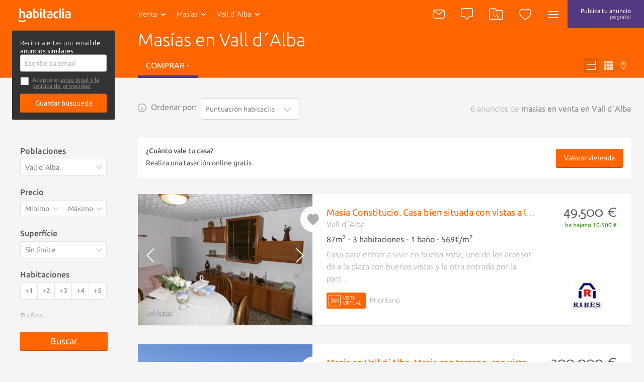

--- FILE ---
content_type: text/html; charset=utf-8
request_url: https://www.habitaclia.com/masias-vall_d_alba.htm
body_size: 55044
content:

<!DOCTYPE html>
<html lang="es">

<head xmlns="http://www.w3.org/1999/xhtml" lang="es">
    <title>Masías en Vall d´Alba - habitaclia</title>
    <meta name="description" content="6 masías en venta en Vall d´Alba de particulares, agencias inmobiliarias y bancos. Encuentra también masías en alquiler y masías obra nueva en Vall d´Alba. Para buscar masías en venta en Vall d´Alba, habitaclia, cuando te ayudan, es más fácil." />
    <meta name="Author" content="https://www.habitaclia.com" />
    <meta name="Copyright" content="Habitaclia S.L." />
    <meta name="title" content="Masías en Vall d´Alba - habitaclia" />
    <meta name="verify-v1" content="IoDd1WkUwB6RH8XvO/6PVGeh+9GH+iBeZyS4Or3+vYo=" />
    <meta name="language" content="es" />
    <meta charset="UTF-8">
    <meta http-equiv="Content-Language" content="es" />
    <meta name="msapplication-config" content="none" />
    <meta name="apple-itunes-app" content="app-id=421808691" />
    <meta name="google-play-app" content="app-id=app.habitaclia2" />
    <meta name="theme-color" content="#ff6600" />
    <meta property="og:type" content="habitaclia_action:habitaclia" />
    <meta property="og:title" content="Masías en Vall d´Alba - habitaclia" />
    <meta property="og:url" content="https://www.habitaclia.com/masias-vall_d_alba.htm" />
    <meta property="og:image" content="//static11.habimg.com/hab_inmuebles_img/favicon.png?v=4" />
    <meta name="viewport" content="width=device-width, initial-scale=1.0" />
    <meta name="google-signin-client_id"
          content="801886362762-la2h18tb4q102m151liamv9cb8f4nbdm.apps.googleusercontent.com">
    <link rel="preconnect dns-prefetch" href="//static1.habitaclia.com/" />
<link rel="preconnect dns-prefetch" href="//static2.habitaclia.com/" />
<link rel="preconnect dns-prefetch" href="//static3.habitaclia.com/" />
<link rel="preconnect dns-prefetch" href="//static4.habitaclia.com/" />
<link rel="preconnect dns-prefetch" href="//static5.habitaclia.com/" />
<link rel="preconnect dns-prefetch" href="//static6.habitaclia.com/" />
<link rel="preconnect dns-prefetch" href="//static10.habitaclia.com/" />
<link rel="preconnect dns-prefetch" href="//static11.habitaclia.com/" />
<link rel="preconnect dns-prefetch" href="//static.criteo.net/" />
<link rel="preconnect dns-prefetch" href="//dis.eu.criteo.com/" />
<link rel="preconnect dns-prefetch" href="//ad.doubleclick.net/" />
<link rel="preconnect dns-prefetch" href="//googleads.g.doubleclick.net/" />
<link rel="preconnect dns-prefetch" href="//pubs.g.doubleclick.net/" />
<link rel="preconnect dns-prefetch" href="//apis.google.com/" />
<link rel="preconnect dns-prefetch" href="//partner.googleadservices.com/" />
<link rel="preconnect dns-prefetch" href="//accounts.google.com/" />
<link rel="preconnect dns-prefetch" href="//www.facebook.com/" />
<link rel="preconnect dns-prefetch" href="//connect.facebook.net/" />
<link rel="preconnect dns-prefetch" href="//static.ak.facebook.com" />

    
    <meta name="robots" content="index,follow" />
    <meta name="robots" content="noodp" />
    <link rel="alternate" hreflang="ca" href="//catala.habitaclia.com/masies-vall_d_alba.htm" />
<link rel="alternate" hreflang="en" href="//english.habitaclia.com/country_houses-vall_d_alba.htm" />
<link rel="alternate" hreflang="de" href="//deutsch.habitaclia.com/bauernhofe-vall_d_alba.htm" />
<link rel="alternate" hreflang="fr" href="//francaise.habitaclia.com/fermes-vall_d_alba.htm" />
<link rel="alternate" hreflang="it" href="//italiano.habitaclia.com/casali-vall_d_alba.htm" />

        <link rel="canonical" href="https://www.habitaclia.com/masias-vall_d_alba.htm" />
    
            <link rel="amphtml" href="https://m.habitaclia.com/masias-vall_d_alba.amp">
    <script>
			var GoogleAnalyticsDTO = {
			trackPageView: ['_trackPageview'],
			customVarsNavegacion: [['_setCustomVar', 1, 'tip_op', 'comprar', 3],['_setCustomVar', 2, 'nom_prov', 'castellon', 3],['_setCustomVar', 3, 'comarca-nom_pob', 'plana_alta-vall_d_alba', 3],['_setCustomVar', 4, 'tip_inm', 'vivienda', 3]],
			customVarsFicha: [],
			domainName: 'habitaclia.com'
			};
    </script>
    <link rel="alternate" media="only screen and (max-width: 640px)" href="https://m.habitaclia.com/masias-vall_d_alba.htm" />

    <link rel="shortcut icon" href="//www.habitaclia.com/hab_images/favicon.ico?v=4" />
    <link as="font" rel="preload" href="https://fonts.gstatic.com/s/ubuntu/v12/4iCv6KVjbNBYlgoC1CzjsGyNPYZvgw.woff2"
          type="font/woff2" crossorigin="anonymous">
    <link as="font" rel="preload" href="https://fonts.gstatic.com/s/ubuntu/v12/4iCv6KVjbNBYlgoCjC3jsGyNPYZvgw.woff2"
          type="font/woff2" crossorigin="anonymous">
    <link as="font" rel="preload" href="https://fonts.gstatic.com/s/ubuntu/v12/4iCs6KVjbNBYlgoKfw72nU6AFw.woff2"
          type="font/woff2" crossorigin="anonymous">
    <link as="font" rel="preload" href="https://fonts.gstatic.com/s/molengo/v8/I_uuMpWeuBzZNBtQXbNakwKso5c.woff2"
          type="font/woff2" crossorigin="anonymous">

        <style type="text/css" id="habitaclia-above-css">
            html{text-size-adjust:100%;font-family:Ubuntu,sans-serif,Arial,Helvetica;font-size:1rem;line-height:1rem;box-sizing:border-box;-webkit-font-smoothing:antialiased}body{margin:0;width:100%;background-color:rgb(245, 245, 245)}article,aside,header,main,nav,section{display:block}a{background-color:transparent;outline:0;transition:color 0.1s;color:rgb(255, 102, 0);text-decoration:none;cursor:pointer}strong{font-weight:bolder}h1{margin:1em 0 0.3em;font-size:1.75rem;font-weight:100;line-height:1em}sup{font-size:75%;line-height:0;position:relative;vertical-align:baseline;top:-0.5em}img{border-style:none;vertical-align:middle}button,input,select,textarea{font:inherit;margin:0}button,input{overflow:visible}button,select{text-transform:none}[type="submit"],button,html [type="button"]{appearance:button}textarea{overflow:auto;resize:none;line-height:1em}[type="checkbox"],[type="radio"]{box-sizing:border-box;padding:0}::-webkit-input-placeholder{color:inherit;opacity:0.54}::-webkit-file-upload-button{appearance:button;font:inherit}*{box-sizing:border-box;text-size-adjust:100%}button,html,input,select,textarea{color:rgb(85, 85, 85);text-rendering:optimizelegibility;box-sizing:border-box}::after,::before{box-sizing:inherit}ul{list-style:none;margin:0;padding:0}aside,section{box-sizing:border-box;pointer-events:all;box-sizing:border-box;display:block;width:100%;overflow:hidden;position:relative}article{box-sizing:border-box;display:block;width:100%;overflow:hidden}main{box-sizing:border-box}svg{width:100%;height:100%;shape-rendering:geometricprecision}input,select,textarea{display:block;background:0 0}.max-1440{width:100%;max-width:1080px;margin:0 auto;padding:8px 16px;box-sizing:border-box;overflow:hidden;position:relative}.bg-white,.filter-item .filter-multi-select,input[type="text"],select,textarea{background-color:rgb(255, 255, 255)}.bg-lilac{background-color:rgb(83, 57, 127)}.bg-transparent-shadow{background:linear-gradient(rgba(0, 0, 0, 0.6) 0, rgba(0, 0, 0, 0) 100%)}.w-100{width:100%}.f-left{float:left}.f-right{float:right}.w-200px{width:228px}.txt-geo{max-width:116px;height:40px;font-weight:100}.hide{transform-origin:100% 0px;transform:scale(0.95);transform-origin:100% 0px;pointer-events:none;opacity:0;display:block}.hide-none{display:none}.invisible{opacity:0}.font-2{font-family:Molengo,sans-serif,Arial,Helvetica}.tab-right a{padding-left:16px}.abs-center{position:absolute;left:0;right:0;top:50%;transform:translate(0, -50%);margin:0 auto}@font-face{font-family:Ubuntu;font-weight:700;font-style:normal;src:local("Ubuntu Bold"),local("Ubuntu-Bold"),url("//fonts.gstatic.com/s/ubuntu/v9/0ihfXUL2emPh0ROJezvraLO3LdcAZYWl9Si6vvxL-qU.woff") format("woff"),url("//fonts.gstatic.com/s/ubuntu/v9/0ihfXUL2emPh0ROJezvraKCWcynf_cDxXwCLxiixG1c.ttf") format("truetype");unicode-range:U+0-FF,U+131,U+152-153,U+2C6,U+2DA,U+2DC,U+2000-206F,U+2074,U+20AC,U+2212,U+2215,U+E0FF,U+EFFD,U+F000}@font-face{font-family:Ubuntu;font-style:normal;font-weight:500;src:local("Ubuntu Medium"),local("Ubuntu-Medium"),url("//fonts.gstatic.com/s/ubuntu/v9/OsJ2DjdpjqFRVUSto6IffLO3LdcAZYWl9Si6vvxL-qU.woff") format("woff"),url("//fonts.gstatic.com/s/ubuntu/v9/OsJ2DjdpjqFRVUSto6IffKCWcynf_cDxXwCLxiixG1c.ttf") format("truetype");unicode-range:U+0-FF,U+131,U+152-153,U+2C6,U+2DA,U+2DC,U+2000-206F,U+2074,U+20AC,U+2212,U+2215,U+E0FF,U+EFFD,U+F000}@font-face{font-family:Ubuntu;font-style:normal;font-weight:400;src:local("Ubuntu"),url("//fonts.gstatic.com/s/ubuntu/v9/vRvZYZlUaogOuHbBTT1SNevvDin1pK8aKteLpeZ5c0A.woff") format("woff"),url("//fonts.gstatic.com/s/ubuntu/v9/2Q-AW1e_taO6pHwMXcXW5w.ttf") format("truetype");unicode-range:U+0-FF,U+131,U+152-153,U+2C6,U+2DA,U+2DC,U+2000-206F,U+2074,U+20AC,U+2212,U+2215,U+E0FF,U+EFFD,U+F000}@font-face{font-family:Ubuntu;font-weight:300;font-style:normal;src:local("Ubuntu Light"),local("Ubuntu-Light"),url("//fonts.gstatic.com/s/ubuntu/v9/_aijTyevf54tkVDLy-dlnLO3LdcAZYWl9Si6vvxL-qU.woff") format("woff"),url("//fonts.gstatic.com/s/ubuntu/v9/_aijTyevf54tkVDLy-dlnKCWcynf_cDxXwCLxiixG1c.ttf") format("truetype");unicode-range:U+0-FF,U+131,U+152-153,U+2C6,U+2DA,U+2DC,U+2000-206F,U+2074,U+20AC,U+2212,U+2215,U+E0FF,U+EFFD,U+F000}@font-face{font-family:Molengo;font-weight:400;font-style:normal;src:local("Molengo"),local("Molengo-Regular"),url("//fonts.gstatic.com/s/molengo/v7/2v3ScQ0eE96oPRRr3d-FjgLUuEpTyoUstqEm5AMlJo4.woff") format("woff"),url("//fonts.gstatic.com/s/molengo/v7/95sXIHqogzr_KwuabLimZA.ttf") format("truetype");unicode-range:U+24-40,U+20AC}@font-face{font-family:Ubuntu;font-weight:700;font-style:normal;font-display:swap;src:local("Ubuntu Bold"),local("Ubuntu-Bold"),url("//fonts.gstatic.com/s/ubuntu/v12/4iCv6KVjbNBYlgoC1CzjsGyNPYZvgw.woff2") format("woff2"),url("//fonts.gstatic.com/s/ubuntu/v9/0ihfXUL2emPh0ROJezvraLO3LdcAZYWl9Si6vvxL-qU.woff") format("woff"),url("//fonts.gstatic.com/s/ubuntu/v9/0ihfXUL2emPh0ROJezvraKCWcynf_cDxXwCLxiixG1c.ttf") format("truetype");unicode-range:U+0-FF,U+131,U+152-153,U+2C6,U+2DA,U+2DC,U+2000-206F,U+2074,U+20AC,U+2212,U+2215,U+E0FF,U+EFFD,U+F000}@font-face{font-family:Ubuntu;font-style:normal;font-weight:500;font-display:swap;src:local("Ubuntu Medium"),local("Ubuntu-Medium"),url("//fonts.gstatic.com/s/ubuntu/v12/4iCv6KVjbNBYlgoCjC3jsGyNPYZvgw.woff2") format("woff2"),url("//fonts.gstatic.com/s/ubuntu/v9/OsJ2DjdpjqFRVUSto6IffLO3LdcAZYWl9Si6vvxL-qU.woff") format("woff"),url("//fonts.gstatic.com/s/ubuntu/v9/OsJ2DjdpjqFRVUSto6IffKCWcynf_cDxXwCLxiixG1c.ttf") format("truetype");unicode-range:U+0-FF,U+131,U+152-153,U+2C6,U+2DA,U+2DC,U+2000-206F,U+2074,U+20AC,U+2212,U+2215,U+E0FF,U+EFFD,U+F000}@font-face{font-family:Ubuntu;font-style:normal;font-weight:400;font-display:swap;src:local("Ubuntu"),local("Ubuntu-Regular"),url("//fonts.gstatic.com/s/ubuntu/v12/4iCs6KVjbNBYlgoKfw72nU6AFw.woff2") format("woff2"),url("//fonts.gstatic.com/s/ubuntu/v9/vRvZYZlUaogOuHbBTT1SNevvDin1pK8aKteLpeZ5c0A.woff") format("woff"),url("//fonts.gstatic.com/s/ubuntu/v9/2Q-AW1e_taO6pHwMXcXW5w.ttf") format("truetype");unicode-range:U+0-FF,U+131,U+152-153,U+2C6,U+2DA,U+2DC,U+2000-206F,U+2074,U+20AC,U+2212,U+2215,U+E0FF,U+EFFD,U+F000}@font-face{font-family:Ubuntu;font-weight:300;font-style:normal;font-display:swap;src:local("Ubuntu Light"),local("Ubuntu-Light"),url("//fonts.gstatic.com/s/ubuntu/v12/4iCv6KVjbNBYlgoC1CzjsGyNPYZvgw.woff2") format("woff2"),url("//fonts.gstatic.com/s/ubuntu/v9/_aijTyevf54tkVDLy-dlnLO3LdcAZYWl9Si6vvxL-qU.woff") format("woff"),url("//fonts.gstatic.com/s/ubuntu/v9/_aijTyevf54tkVDLy-dlnKCWcynf_cDxXwCLxiixG1c.ttf") format("truetype");unicode-range:U+0-FF,U+131,U+152-153,U+2C6,U+2DA,U+2DC,U+2000-206F,U+2074,U+20AC,U+2212,U+2215,U+E0FF,U+EFFD,U+F000}@font-face{font-family:Molengo;font-weight:400;font-style:normal;font-display:swap;src:local("Molengo"),local("Molengo-Regular"),url("//fonts.gstatic.com/s/molengo/v8/I_uuMpWeuBzZNBtQXbNakwKso5c.woff2") format("woff2"),url("//fonts.gstatic.com/s/molengo/v7/2v3ScQ0eE96oPRRr3d-FjgLUuEpTyoUstqEm5AMlJo4.woff") format("woff"),url("//fonts.gstatic.com/s/molengo/v7/95sXIHqogzr_KwuabLimZA.ttf") format("truetype");unicode-range:U+24-40,U+20AC}.notify{border:none;border-radius:3px;padding:7px 10px;appearance:none;position:relative;cursor:pointer;color:rgb(255, 255, 255);background-color:rgb(136, 136, 136);font-size:1rem;font-weight:100;vertical-align:middle;appearance:none;box-shadow:none}.notify .ico{color:rgb(174, 174, 174)}.notify .ico-bell-waves{color:rgb(255, 255, 255)}.button,button{appearance:none}.button-transparent-orange{color:rgb(255, 102, 0);font-size:inherit;padding-left:0;padding-right:0}input,textarea{font-family:Ubuntu,sans-serif,Arial,Helvetica}input[type="text"]:not(.sui-AtomInput-input),select,textarea{border:1px solid rgb(212, 212, 212);border-radius:3px;padding:8px;font-size:0.875rem;font-weight:400;display:block;color:rgb(136, 136, 136);transition:0.1s ease-in-out}input[type=checkbox],input[type=radio]{float:left;cursor:pointer;width:24px;margin-right:8px;display:none}input[type="checkbox"] + span{position:relative;display:block;float:left;line-height:1.5rem;padding-left:32px}input[type="checkbox"] + span::before{content:"";display:block;width:24px;height:24px;position:absolute;left:0;top:0;background-position:-47px -12px}select{appearance:none;appearance:none;float:left;font-size:0.875rem;line-height:1.5rem;width:100%;padding-right:28px;cursor:pointer}select + span{position:relative;display:block;float:left}select + span::after{content:"";content:"";display:block;width:24px;height:24px;position:absolute;left:-28px;top:10px;background-position:-120px -11px;pointer-events:none}input[type="checkbox"] + span::before,select + span::after{background-image:url("/dotnet/content/img/hab-forms.png");background-size:148px}.ico{width:24px;height:24px;display:inline-block;box-sizing:border-box;color:rgb(255, 255, 255)}.ico-orange{color:rgb(255, 102, 0)}.ico-green{color:rgb(58, 141, 17)}.ico-lilac{color:rgb(83, 57, 127)}.ico-red{color:red}.ico-grey{color:rgb(174, 174, 174)}.ico-close{color:rgb(102, 102, 102);width:20px;height:20px;cursor:pointer}.ico-absolute,.ico-xs{width:18px;height:18px}.ico-container{margin:4px;border-radius:3px;padding:11px;height:46px;min-width:46px;cursor:pointer}.ico-absolute{opacity:0.5;position:absolute;left:18px;margin-top:14px}.ico-absolute-s{position:absolute;width:13px;right:7px;margin-top:9px;pointer-events:none}.ico-fav,.ico-rate{transition:0.1s ease-in-out;width:33px;height:33px;color:rgb(174, 174, 174)}.ico-flip-y{transform:scaleY(-1)}.ico-rate{width:22px;height:22px}.ico-privacy{width:20px;height:20px;color:rgb(174, 174, 174)}.bg-orange .ico-container{margin:0;height:56px;padding:16px;border-radius:inherit}.ico-bell-waves{position:absolute;left:10px;top:2px}.ico-search-header{width:28px;height:24px}header{will-change:transform;user-select:none;transition:transform 0.2s ease-in-out,-webkit-transform 0.2s ease-in-out;z-index:9;width:100%;height:56px;display:block;position:fixed;top:0;will-change:transform}header .max-1440{padding:0 16px}.head-main{z-index:12;position:relative;height:56px;display:inline-block;font-size:0.875rem}.head-logo{padding:16px 0 16px 20px;width:110px;height:56px;display:inline-block}.head-search{display:none}.header-list .head-logo{min-width:238px}.header-list .head-search .head-geo .txt-geo{max-width:160px}.header-list .ico-container{padding-left:8px;padding-right:8px}.head-tip-op .dropdown-container{height:170px}.select-top{position:relative}.select-top .select{height:40px;font-size:12px;line-height:0.875rem;margin-bottom:0;min-height:28px;color:rgb(136, 136, 136);font-weight:100}.select-link,.txt-geo{padding:13px 26px 13px 13px;overflow:hidden;white-space:nowrap;text-overflow:ellipsis;cursor:pointer;position:relative;background-repeat:no-repeat;display:block;font-size:0.875rem;color:rgb(255, 255, 255)}.select-link:visited,.txt-geo:visited{color:rgb(255, 255, 255);background-color:rgba(0, 0, 0, 0.1);border-radius:2px}.dropdown-container{position:absolute;overflow:hidden scroll;left:0;background:rgb(255, 255, 255);height:225px;z-index:7;min-width:190px;box-shadow:rgba(0, 0, 0, 0.05) 2px 2px 0 0;border-radius:0 0 3px 3px}.dropdown-container a{font-size:0.875rem;background-color:rgb(255, 255, 255);font-weight:400;display:block;padding:8px;color:rgb(136, 136, 136)}.dropdown-container .current a{background-color:rgb(85, 85, 85);text-shadow:none;color:rgb(255, 255, 255);text-decoration:none}.select .ico{position:absolute;width:13px;right:7px;margin-top:9px}.head-geo-map{background:rgb(255, 255, 255);padding:15px;position:absolute;top:58px;z-index:9;min-width:670px;border-radius:3px;box-shadow:rgba(0, 0, 0, 0.4) 0 10px 25px -5px}.head-geo-link{padding-right:1em}.head-geo-link + .head-geo-link{padding-right:0;padding-left:1em;border-left:1px solid rgb(174, 174, 174)}.head-geo{position:relative}.head-geo .ico-close{position:absolute;right:10px;top:10px}.head-publish{border-radius:3px;margin:4px;padding:8px 26px;height:46px;transition:0.2s ease-in-out;text-align:center;line-height:20px;font-size:0.75rem;color:rgb(255, 255, 255)}.head-nav{position:relative}.head-nav .ico-container{display:inline-block}.dropdown-container .head-subnav-nologin{background-color:rgba(255, 102, 0, 0.9);background-image:url("//static4.habimg.com/dotnet/content/img/fondologin.png");background-repeat:no-repeat;background-size:cover}.dropdown-right{left:inherit;top:54px;right:4px;left:inherit;margin-top:-4px;background-color:rgba(51, 51, 51, 0.9);width:300px;max-height:85vh;height:auto;overflow-y:auto;color:rgb(255, 255, 255);text-align:left;transition:0.1s ease-in-out}.dropdown-right a{text-decoration:none;padding:16px 16px 16px 50px;border:none;color:rgb(255, 255, 255);background-color:transparent;line-height:1em}.dropdown-right .user-journey a{padding:16px 16px 16px 50px;position:relative}.dropdown-right .user-journey a::before{position:absolute;left:16px;top:16px;background-color:rgb(255, 102, 0);color:rgb(255, 255, 255);width:16px;height:16px;text-align:center;line-height:8px;font-size:12px;content:"N";border-radius:3px;padding:4px}.nologin-devices{line-height:1.12rem;font-size:0.875rem;text-align:center;padding:80px 20px 20px;background-image:url("/hab_inmuebles/img/imgv3/multi.png");background-repeat:no-repeat;background-size:112px;background-position:center top 11px;margin:0 16px;border-bottom:1px solid rgba(255, 255, 255, 0.2);font-weight:100}.head-second{transform-origin:0px 0px;border-bottom:1px solid rgb(212, 212, 212);position:relative;color:rgb(255, 255, 255);z-index:10;transition:transform 0.2s ease-in-out,opacity 0.2s ease-in-out,-webkit-transform 0.2s ease-in-out;transform-origin:0px 0px;transform:scale(1, 0);height:48px;width:100%;opacity:0;display:block}.head-second .head-second-content{padding:8px 16px;transform-origin:0px 0px;transition:transform 0.2s ease-in-out,-webkit-transform 0.2s ease-in-out;transform-origin:0px 0px;transform:scale(1, 2)}.head-second.bg-orange{height:200px;transform:scale(1, 0.5);margin-top:-3px;opacity:1;padding-bottom:0}.head-second.bg-orange .head-second-content{padding-top:0;padding-bottom:0}.bg-orange .dropdown-right{top:60px;right:0}.bg-orange .head-geo-map{top:48px}.header-search{position:relative}.head-second h1{max-width:70%;white-space:nowrap;overflow:hidden;text-overflow:ellipsis;font-size:2.25rem;line-height:2.5rem;margin-top:4px;margin-bottom:8px}.head-second ul li a{color:rgb(255, 255, 255);text-transform:uppercase;padding:12px 16px;display:block}.head-second ul li a.active{border-bottom:5px solid rgb(83, 57, 127)}.head-second .tabs-tipop li{margin-right:8px;display:inline-block}.head-second .tabs-view li{float:right;margin-left:4px;display:inline-block}.head-second .tabs-view li a,.head-second .tabs-view li button{padding:6px;color:rgba(255, 255, 255, 0.7)}.head-second .tabs-view li button.active{color:rgb(255, 255, 255);background-color:rgb(230, 92, 0)}.head-second .tabs-view li svg{width:18px;height:18px}.head-second .tabs-view li span{display:none}.save-search label{margin-bottom:4px;display:block}.save-search label input[type="checkbox"] + span{padding-left:24px;padding-bottom:10px;font-size:0.75rem;line-height:0.8rem;color:rgb(136, 136, 136)}.save-search label input[type="checkbox"] + span a{color:rgb(136, 136, 136)}.save-search label input[type="checkbox"] + span::before{height:18px;width:18px;background-size:110px;background-position:-35px -9px}.save-search .form-box{background-color:rgb(51, 51, 51);border-radius:3px;padding:16px}.save-search .form-box form,.save-search .form-box p{max-width:400px;margin:0 auto}.save-search .close-save-search::before{content:"";display:block;transform:rotate(45deg);position:absolute;width:100%;top:50%;height:1px;background:rgb(136, 136, 136)}.save-search .close-save-search::after{content:"";display:block;transform:rotate(-45deg);position:absolute;width:100%;top:50%;height:1px;background:rgb(136, 136, 136)}.save-search .tiny-span a{color:rgb(255, 255, 255);text-decoration:underline}.save-search p{margin-top:0;margin-bottom:8px;line-height:1rem;font-size:0.8rem}.save-search button{margin-top:8px;font-size:0.875rem}.subheader-menu-list a,.subheader-menu-list button{text-transform:uppercase;font-size:0.875rem;float:left;width:33.3%;padding:8px 16px;color:rgb(255, 255, 255)}.subheader-menu-list .button-filter-responsive{text-align:left}.subheader-menu-list .button-search-responsive{text-align:center}.subheader-menu-list .button-map-responsive{text-align:right}.tab-right{padding-left:16px}.tag-seen{position:absolute;bottom:0;right:0;padding:4px 8px;border-radius:3px;text-shadow:rgb(0, 0, 0) 0 0 3px;background:rgba(0, 0, 0, 0.4);color:rgb(255, 255, 255);margin:16px;text-transform:uppercase;font-size:0.75rem}.list-main{margin-top:180px}.list-items-container .max-1440{width:100%;max-width:980px;padding:0;overflow:visible}.order-by span{display:block;color:rgb(136, 136, 136);margin-right:8px;line-height:34px}.list-subtitle h2{font-size:1rem;text-align:right;margin-bottom:24px;margin-top:0;line-height:34px;color:rgb(174, 174, 174);max-width:100%;white-space:nowrap;overflow:hidden;text-overflow:ellipsis}.list-gallery-container div,.list-gallery-container img{width:100%;height:100%}.list-item{border-bottom:3px solid rgb(233, 233, 233);display:flex;flex-direction:column;background-color:rgb(255, 255, 255);cursor:pointer;min-height:180px;height:auto;margin-bottom:36px;color:rgb(174, 174, 174);position:relative;display:flex;flex-direction:column}.list-item-media{flex:1 1 100%;position:relative;overflow:hidden;height:220px}.list-item-media .list-gallery-container{height:100%}.list-item-content-second .notify{background:rgb(136, 136, 136);padding:4px 8px;float:right;display:none;font-size:0.875rem;color:rgb(255, 255, 255);transition:opacity 0.2s linear}.list-item-content-second .notify svg{float:left}.list-item-content-second .notify .ico{width:20px;height:20px;color:rgb(255, 255, 255)}.list-item-content-second .notify .ico-bell-waves{left:8px;top:4px;display:none}.list-item-price .font-2{font-size:1.75rem;display:block;float:right;margin-top:-4px;clear:both;line-height:2rem}.list-gallery-image img{width:100%;height:100%}.list-item-feature{margin:4px 0;font-weight:400;color:rgb(85, 85, 85)}.list-item-multimedia-imgvideo{font-weight:400;text-shadow:rgba(0, 0, 0, 0.8) 1px 1px 3px}.fav-heart-link{white-space:nowrap;text-indent:-9999px;height:33px;width:33px;display:block;color:rgb(255, 255, 255)}.comment-privacy{position:absolute;top:0;left:0;padding:4px 0;transform:translate(0, -100%);color:rgb(174, 174, 174)}.comment{padding:23px;font-size:1rem;position:relative;min-height:25px;width:100%;background-color:rgb(255, 243, 235);background-image:url("/hab_inmuebles/img/imgv3/patternComments.jpg");background-size:300px;overflow:visible;clear:both;cursor:default}.comment::before{content:"";display:block;position:absolute;top:-15px;z-index:5;left:calc(50% - 16px);width:0;height:0;border-bottom:16px solid rgb(255, 243, 235);border-right:16px solid transparent;border-left:16px solid transparent}.comment::after{content:"";display:table;clear:both}.comment-content{float:left;font-size:0.875rem;padding:8px 0;color:rgb(136, 136, 136);width:calc(100% - 150px)}.comment-exist{font-size:1rem}.comment-edit-container{padding:10px;width:calc(100% - 20px)}.comment-edit-container textarea{padding:10px;width:100%}.comment-unset{border:1px solid rgb(212, 212, 212);padding:0.8em 1em;width:calc(100% - 182px);float:left;font-style:italic;color:rgb(136, 136, 136);margin-right:16px;box-shadow:rgba(0, 0, 0, 0.1) 2px 2px 0 0;cursor:pointer;font-size:0.875rem;font-weight:400}.comment-btns{font-size:1rem;float:right;padding:20px 0 7px}.comment-btns button{float:left;line-height:15px;padding:5px 20px}.comment-msg{z-index:10;background:rgb(58, 141, 17);color:rgb(255, 255, 255);padding:4px 20px;border-radius:2px;position:absolute;top:-42px;left:-6%;font-size:0.875rem;white-space:nowrap}.comment-msg.comment-saved{top:-12px;left:calc(50% - 93px);right:initial}.comment-msg.comment-saved::before{content:"";display:block;position:absolute;border-color:rgb(58, 141, 17) transparent transparent;border-style:solid;border-width:12px 12px 0;width:0;height:0;top:22px;left:45%}.comment-msg.rate-saved{top:-40px}.rate-container{position:relative;display:block;width:130px;height:26px;margin-right:16px;margin-top:16px;float:left}.rate-container button{display:inline-block;padding:0}.phone-help{line-height:1.5rem;padding:8px;width:195px}.live-container{display:block;position:fixed;bottom:18px;right:14px;width:386px;box-sizing:border-box;padding:16px;max-height:308px;overflow:hidden;z-index:15}.live-item{border:1px solid rgb(245, 245, 245);opacity:0;width:100%;height:0;overflow:hidden;background-color:rgb(255, 255, 255);box-shadow:rgba(0, 0, 0, 0.3) 10px 10px 20px -7px;float:left;position:relative;cursor:pointer;margin-top:16px;transition:opacity 0.5s ease-in-out}.live-info-container{display:inline-block;width:calc(100% - 96px);box-sizing:border-box;padding:16px;overflow:hidden}.live-title{font-size:1rem;font-weight:500;color:rgb(51, 51, 51);position:relative}.live-title svg{width:16px;height:20px;vertical-align:middle}.live-item-close{display:block;width:16px;height:16px;position:absolute;right:8px;top:4px;cursor:pointer}.live-item-close svg{width:18px;pointer-events:none}.live-options{padding:0;margin:0;position:absolute;top:0;text-align:right;right:0;pointer-events:all;display:none}.live-options .button-transparent{padding:0;margin:0 16px 0 0;font-size:1rem;font-family:Ubuntu,sans-serif,Arial,Helvetica;color:rgb(102, 102, 102);display:inline-block;cursor:pointer;opacity:0;transition:opacity 0.2s ease-in-out}input[name="email_FormAlerta"]{float:right;width:340px}.filters-box{position:relative;margin-top:108px}.filters-box .close-filter::before{content:"";display:block;transform:rotate(45deg);position:absolute;width:100%;top:50%;height:1px;background:rgb(136, 136, 136)}.filters-box .close-filter::after{content:"";display:block;transform:rotate(-45deg);position:absolute;width:100%;top:50%;height:1px;background:rgb(136, 136, 136)}.filter-item .legend{display:block;font-weight:500;margin-bottom:8px}.filter-item select + span::after{background-size:110px;background-position:-85px -5px;top:5px}.filter-item .filter-multi-select ul li label{display:block;overflow:hidden}.filter-item .filter-multi-select .all-zones{position:relative;font-size:0.875rem}.filter-item .room-select{height:34px;columns:auto 5;display:flex;flex-flow:row wrap;position:relative}.filter-item .room-select div{border-right:1px solid rgba(0, 0, 0, 0.1);flex:1 1 auto;height:34px;cursor:pointer;text-align:center;color:rgb(136, 136, 136);font-size:0.875rem;line-height:0.875rem;padding-top:8px;padding-bottom:8px;width:calc(20% - 8px);background-color:rgb(255, 255, 255);flex:1 1 auto}.filter-item-price{display:block;overflow:hidden}.filter-item-price select{width:50%;float:left;border-radius:3px 0 0 3px;padding-right:20px}.filter-item-price select:last-of-type{border-radius:0 3px 3px 0;border-left:none}.u-op-1.u-op-1{opacity:1}.u-hide-none.u-hide-none.u-hide-none{display:none}.slick-arrow{padding:0;background:0 0;box-shadow:none;z-index:2;font-size:0px;position:absolute;height:100%;left:0;width:24%;top:0}.list-gallery-container img{object-fit:cover}.ley-omnibus-parent{display:flex;align-items:center;position:relative}.ley-omnibus-close-btn,.ley-omnibus-info-btn{line-height:18px;margin:0}.ley-omnibus-close-btn{position:absolute;right:16px}.ley-omnibus-close-btn .ico,.ley-omnibus-info-btn .ico{color:rgb(136, 136, 136);height:18px;width:18px}.ley-omnibus-info-content{padding:16px;background:rgb(255, 255, 255);border-radius:8px;font-size:12px;line-height:18px;position:absolute;z-index:6;width:275px;display:none}.ley-omnibus-info-content p{margin:0 16px 0 0;color:rgb(136, 136, 136)}h2{font-size:1.625rem;font-weight:100;line-height:1em;margin:1em 0}h3{font-size:1.12rem;font-weight:500;line-height:1em;margin:1em 0}p,span{font-size:1em;line-height:1em}::selection{background:rgb(255, 102, 0);text-shadow:none;color:rgb(255, 255, 255)}.bg-white,.filter-item .filter-multi-select,input[type="text"]:not(.sui-AtomInput-input),select,textarea{background-color:rgb(255, 255, 255)}.bg-orange,.button,.lider-list-container ul li .preview .botonlider,button,input[type="submit"]{background:rgb(255, 102, 0)}.p-top-min{padding-top:8px;display:block}.pointer-events-none{pointer-events:none}.pointer-events-all{pointer-events:all}.slick-slider{position:relative;display:block;box-sizing:border-box;user-select:none;touch-action:pan-y;-webkit-tap-highlight-color:transparent;height:100%}.slick-list{position:relative;overflow:hidden;display:block;margin:0;padding:0;height:100%}.slick-slider .slick-list,.slick-slider .slick-track{transform:translate3d(0, 0, 0)}.slick-track{position:relative;left:0;top:0;display:block;margin-left:auto;margin-right:auto;height:100%}.slick-track::after,.slick-track::before{content:"";display:table}.slick-track::after{clear:both}.slick-slide{float:left;height:100%;min-height:1px;display:none}.slick-slide img{display:block;object-fit:cover;border:0}.slick-initialized .slick-slide{display:block}.slick-slide div,.slick-slide img{height:100%;width:100%}.slick-bg{background-size:100% 100%}.slick-bg-black{background:rgb(0, 0, 0)}.slick-bg-black .image{opacity:0.5}.slick-contact-container{position:relative;text-align:center;transform:translate(0, -100%)}.slick-contact-container .slick-contact-title{display:block;color:rgb(255, 255, 255);text-shadow:rgb(51, 51, 51) 1px 1px 4px;padding:20px;font-size:1.12rem;font-weight:500}.slick-contact-container .button{margin:0 auto;font-size:0.8rem}.slick-contact-container .slick-contact-wrap{width:auto;position:relative;top:50%;transform:translate(0, -50%);height:auto;padding:0 16px 18px;box-sizing:border-box}.button,.lider-list-container ul li .preview .botonlider,button,input[type="submit"]{display:block;cursor:pointer;font-family:Ubuntu,sans-serif,Arial,Helvetica;color:rgb(255, 255, 255);font-size:1.12rem;padding:10px 16px;border-radius:3px;border:none;box-shadow:rgb(204, 82, 0) 0 2px 0 0;appearance:none;text-align:center;text-decoration:none}.button-transparent,.button-transparent-orange{box-shadow:none;background:0 0;border:none}label{cursor:pointer}input[type="checkbox"]:checked + span::before{background-position:-11px -12px}.ico-circle-info{color:rgb(58, 141, 17);display:inline-block;width:16px;height:16px}.logo{width:105px;height:28px;color:rgb(255, 255, 255);display:inline-block}.head-search .dropdown-select,.head-search .head-geo{float:left;margin-top:0;max-width:110px}.header-list{transition:none}.header-list .head-second{transition:none}.head-tip-op{margin-top:0;max-width:100px}.head-geo-link-container{padding-bottom:10px}.head-publish-title{text-align:right;font-weight:100;font-size:0.625rem;display:block;margin-top:-3px}.dropdown-right .user-journey{border-top:1px solid rgba(255, 255, 255, 0.2)}.bg-orange .head-publish{margin:0;height:56px;border-radius:inherit;padding:12px 26px}.head-second ul li span{font-size:0.625rem;color:rgb(255, 255, 255);opacity:0.6;display:block;float:right;margin-top:4px;margin-left:4px}.head-second .tabs-tipop{width:90%;margin-top:3px}.head-second .tabs-view{position:absolute;right:0;top:8px}.head-second .tabs-view li:first-of-type{margin-left:0}.save-search{transform:scale(1, 2);margin-top:100px;padding-left:8px}.save-search input[name="email_FormAlerta"]{width:100%;margin-bottom:10px}.save-search .close-save-search{display:none;width:26px;height:26px;margin:16px;cursor:pointer;position:fixed;right:0;top:0}.save-search .tiny-span{font-size:0.75rem;display:block;clear:both;float:left}.subheader-menu-list{display:none;transform:scale(1, 2)}.header-response-alert{font-size:0.75rem;line-height:1.12rem;text-align:left;overflow-wrap:break-word;max-height:188px}.list-main .list-items{overflow:visible;clear:both}.list-items-container{position:relative;overflow:visible}.order-by{overflow:hidden;margin-bottom:36px;clear:both;width:50%}.order-by select{width:196px;padding:4px}.order-by select + span::after{left:-36px;top:6px}.list-subtitle{width:50%}.list-subtitle h2 strong{color:rgb(136, 136, 136)}.landing-alert .alert-box input{float:left}.landing-alert .list-response-alert{text-align:center}.list-gallery-container{height:100%}.slick-arrow::before{position:absolute;content:"";display:block;width:40px;height:40px;background-image:url("/dotnet/content/img/hab-slick-arrow.png");background-size:25px;background-repeat:no-repeat;background-position:0 3px;margin:auto;transform:translateY(-50%) rotate(180deg);left:0}.slick-next{right:0;left:auto}.slick-next::before{transform:translateY(-50%);right:0;left:auto}.list-item-container{flex:0 0 auto}.list-item-media .list-gallery-container img{object-fit:cover}.list-item-multimedia{color:rgb(255, 255, 255);width:100%;position:absolute;bottom:0;left:0;padding:16px;font-size:0.875rem}.list-item-content{position:relative;overflow:visible;flex:1 1 100%}.list-item-content .fav-heart{margin:0;width:52px;height:52px;top:0;left:-52px}.list-item-content .fav-heart .fav-heart-link,.list-item-content .fav-heart .ico-fav{width:24px;height:24px}.list-item-content-second{flex:1 1 100%;padding-left:0;color:rgb(85, 85, 85);max-width:180px}.list-item-content-second .notify span{float:left;line-height:1.12rem;padding-left:4px;font-size:0.8rem}.list-item-price{text-align:right;margin-bottom:8px}.list-gallery-image{width:100%;height:280px;float:left;cursor:pointer;overflow:hidden;margin:0}.list-item-title{max-width:100%;white-space:nowrap;overflow:hidden;text-overflow:ellipsis;margin:0;font-weight:400;line-height:1.5rem}.list-item-info{flex:1 1 100%;display:flex;position:relative;padding:16px 24px}.list-item-location{margin:0;font-size:1rem}.list-item-location span{display:inline-block}.list-item-location-btn{display:inline-block;padding:0;color:rgb(174, 174, 174)}.list-item-location-btn .ico-xs{width:14px;height:14px;margin-left:4px;float:left}.list-item-location-btn span{font-size:0.875rem;opacity:0;float:left;margin-left:4px}.list-item-description{margin:0;line-height:1.5rem;max-height:3rem;text-overflow:ellipsis;overflow:hidden;display:-webkit-box;-webkit-line-clamp:2}.list-item-logo{position:absolute;bottom:0;right:0;margin-top:8px}.list-item-logo-img{display:block;border:none;width:120px;height:60px}.list-item-premium{margin:12px 0 0;font-size:0.875rem;line-height:0.875rem}.list-item-premium strong{font-weight:600}.list-item-multimedia-imgvideo .ico{transform:translate(0, 4px)}.list-item-multimedia-imgvideo .list-item-multimedia-text{display:none}.lider-list-container ul li .bloquelider .imglider{position:relative}.lider-list-container ul li .bloquelider img{width:100%;height:135px}.lider-list-container ul li .bloquelider .cajondestacadolista{width:100%;position:absolute;bottom:0;left:0;color:rgb(255, 255, 255);padding:8px;background:linear-gradient(transparent 0, rgba(0, 0, 0, 0.4) 30%, rgba(0, 0, 0, 0.6) 100%)}.lider-list-container ul li .bloquelider .cajondestacadolista span{display:block}.lider-list-container ul li .bloquelider .cajondestacadolista .preciolider{font-size:1.12rem;float:left;line-height:1.12rem;font-family:Molengo,sans-serif,Arial,Helvetica}.lider-list-container ul li .bloquelider .cajondestacadolista .caracteristicas-lider{float:right;font-size:0.75rem;margin-top:4px}.lider-list-container ul li .bloquelider .ubiclider{padding:8px}.lider-list-container ul li .bloquelider .ubiclider a,.lider-list-container ul li .bloquelider .ubiclider span{display:block;max-width:100%;white-space:nowrap;overflow:hidden;text-overflow:ellipsis;font-size:0.875rem;line-height:1.12rem}.lider-list-container ul li .bloquelider .ubiclider span{color:rgb(174, 174, 174)}.lider-list-container ul li .preview{display:none;transition:0.1s ease-in-out}.lider-list-container ul li .preview .verlider{max-width:120px;margin:0 auto}.lider-list-container ul li .preview .botonlider{font-size:0.875rem}.fav-heart{border-radius:50%;margin:auto;padding:20px;width:80px;height:80px;text-align:center;position:absolute;top:15px;left:0;overflow:hidden;right:0;z-index:5}.live-item p{font-size:0.875rem;font-weight:100;color:rgb(102, 102, 102);padding:0;margin:0}.live-item p span{padding:0 10px}.live-item img{height:76px;width:96px;float:left}.ley-omnibus-info-btn{margin-right:8px}.filters-box .filter-box{padding:0 16px 0 24px}.filters-box .close-filter{display:none;width:26px;height:26px;margin:16px;cursor:pointer;position:fixed;right:0;top:0}.filter-item{margin:24px 0;overflow:hidden}.filter-item select{border-color:rgba(0, 0, 0, 0.1);padding-top:9px;padding-bottom:9px;padding-left:9px;line-height:0.875rem}.filter-item .filter-multi-select{background:rgb(255, 255, 255);border-radius:3px;overflow:hidden;border:1px solid rgba(0, 0, 0, 0.1)}.filter-item .filter-multi-select input[type="checkbox"] + span{color:rgb(136, 136, 136);width:100%;line-height:0.875rem;padding-top:9px;padding-bottom:9px;padding-left:32px;min-height:32px}.filter-item .filter-multi-select input[type="checkbox"] + span::before{top:7px;left:8px;height:18px;width:18px;background-size:110px;background-position:-35px -8px}.filter-item .filter-multi-select.select-zones input[type="checkbox"]:checked + span{background-color:rgb(255, 255, 255)}.filter-item .filter-multi-select.select-zones input[type="checkbox"]:checked + span::before{background-position:-8px -8px}.filter-item .filter-multi-select.select-zones input[type="checkbox"] + span{color:rgb(136, 136, 136)}.filter-item .filter-multi-select.select-zones input[type="checkbox"] + span.some-item::before{background-position:-8px -26px}.filter-item .filter-multi-select.select-zones ul li{padding-left:8px}.filter-item .filter-multi-select ul li{width:100%;float:left;font-size:0.875rem;position:relative;border-bottom:1px solid rgba(0, 0, 0, 0.1)}.filter-item .filter-multi-select ul li ul li{border-bottom:none;width:calc(100% - 8px)}.filter-item .filter-multi-select ul li ul li span{font-size:0.875rem}.filter-item .filter-multi-select ul li ul li:last-child{border:none;margin-bottom:10px}.filter-item .filter-multi-select .all-zones .some-item::before{background-position:-8px -26px}.filter-item .filter-multi-select .arrow-open{position:absolute;right:0;top:0;width:24px;height:34px;display:block;transform:rotate(180deg);opacity:0.4}.filter-item .filter-multi-select .arrow-open .ico{height:16px;width:16px;margin:0 -8px;color:rgba(0, 0, 0, 0.4)}.filter-item .filter-multi-select .arrow-open.close{transform:rotate(0)}.filter-item .room-select div:last-of-type{border:none}.filter-btn{display:block;opacity:0}.filter-btn-active{padding:48px 0 24px 8px;bottom:0;margin-bottom:0;opacity:1;background:linear-gradient(to top, rgb(245, 245, 245) 80%, rgba(255, 255, 255, 0) 100%)}.filter-btn-active.filter-btn-active-fixed{transform:none;position:fixed}.filter-btn-active .button{width:192px;margin-left:14px}.bg-orange .bg-transparent-shadow{background:0 0}.toast-auto.alert-box{animation:1.6s ease-in-out show-toast,1.6s ease-in-out 4.6s forwards hide-toast}.fb_reset > div{overflow:hidden}@media only screen and (min-width: 400px){.list-item-media{height:280px}}@media only screen and (min-width: 560px){.list-item-media{flex:0 0 280px}}@media only screen and (min-width: 640px){.list-item{flex-direction:row}.list-item-content{flex:1 1 auto;max-width:calc(100% - 130px)}.list-item-location{font-size:0.875rem;line-height:0.875rem;max-height:1.5rem;-webkit-line-clamp:1;max-width:100%;white-space:nowrap;overflow:hidden;text-overflow:ellipsis}.list-item-feature{font-weight:500}.list-item-description{line-height:1.12rem;font-size:0.875rem;max-height:3.36rem}}@media only screen and (min-width: 768px){.list-item-media{height:244px;flex:0 0 310px}.list-item-content{font-weight:100;font-size:0.875rem;flex:1 1 auto;max-width:calc(100% - 160px)}.list-gallery-image{height:280px;width:100%}.list-item-multimedia-imgvideo{font-weight:100;padding-right:16px}.list-item-multimedia-imgvideo .ico{display:none}.list-item-multimedia-imgvideo .list-item-multimedia-text{display:inline-block}.toast-auto.alert-box{opacity:0;position:fixed;z-index:21;background-color:rgb(58, 141, 17);top:40%;left:50%;bottom:auto;transform:translate(-50%);color:rgb(255, 255, 255);pointer-events:none;animation:1.6s ease-in-out forwards show-toast-opacity,1.6s ease-in-out 4.6s reverse forwards show-toast-opacity;padding:16px;min-width:220px;width:auto;display:flex;text-align:center;justify-content:center;box-shadow:rgba(0, 0, 0, 0.4) 0 3px 10px;border-radius:3px}.toast-auto.alert-box .ico{width:38px;height:38px;margin-top:8px}.toast-auto.alert-box h2{margin:16px}.toast-auto.alert-box .box-toast::before{display:none}}@media only screen and (min-width: 1025px){.head-search{display:inline-block;max-width:364px;width:auto;padding:8px 16px}.list-item-media{height:184px;flex:0 0 220px}}@media only screen and (min-width: 1196px){.slick-contact-container .button{font-size:1rem}.head-search{margin-left:32px}.header-list .head-search{margin-left:0}.list-main .list-items-container .max-1440{padding-top:36px}.list-subtitle h2{margin-bottom:36px;line-height:40px}.list-item-media{height:214px;flex:0 0 240px}.list-gallery-image{height:190px;width:240px}.list-item-info{max-width:calc(100% - 240px)}.list-item-location{font-size:1rem;line-height:1.5rem}.list-item-description{max-height:4.5rem;line-height:1.5rem;font-size:1rem}.list-item-logo{bottom:4px}}@media only screen and (min-width: 1248px){.header-list .head-logo{min-width:calc(50% - 410px);margin-left:16px}.head-second.bg-orange .head-second-content{padding:0}.save-search{padding-left:24px}.list-main .list-items-container .max-1440{padding-top:16px}.order-by select{padding:8px}.order-by select + span::after{top:10px}.list-item-media{height:260px;flex:0 0 347px}.list-item-content{font-weight:100;font-size:1rem}.list-gallery-image{height:260px;width:347px}.list-item-info{padding:24px 28px;max-width:calc(100% - 347px)}.list-item-feature{font-weight:400}.list-item-premium{margin-top:24px}.lider-list-container ul li .bloquelider img{height:145px}.lider-list-container ul li .bloquelider .cajondestacadolista{padding:8px 16px}.lider-list-container ul li .bloquelider .cajondestacadolista .preciolider{font-size:1.3rem}.lider-list-container ul li .bloquelider .cajondestacadolista .caracteristicas-lider{font-size:0.875rem}.lider-list-container ul li .bloquelider .ubiclider{padding:16px}.filters-box{margin-top:88px}.filters-box .filter-box{padding-left:40px}.filter-btn-active .button{width:174px;margin-left:32px}}@media only screen and (min-width: 1440px){.w-200px{width:248px}.max-1440{max-width:1180px}.header-list .head-search{max-width:460px}.header-list .head-search .head-geo,.header-list .head-search .head-geo .txt-geo{max-width:160px}.filter-item select + span::after{top:8px}.filter-item select{padding-top:12px;padding-bottom:12px;padding-left:12px}.filter-item .filter-multi-select input[type="checkbox"] + span::before{top:11px;left:12px;background-position:-35px -9px}.filter-item .filter-multi-select input[type="checkbox"] + span{padding-left:36px;padding-top:12px;padding-bottom:12px}.filter-item .filter-multi-select .arrow-open,.filter-item .room-select,.filter-item .room-select div{height:40px}.filter-item .room-select div{padding-top:12px;padding-bottom:12px}.filter-btn-active .button{width:192px}}@media only screen and (min-width: 1586px){.header-list .head-logo{min-width:calc(50% - 534px)}.head-second.bg-orange .head-second-content{width:100%}.save-search{position:absolute;left:0}.filters-box{position:absolute;top:180px;left:0}}@media only screen and (max-width: 1586px){.list-items-container{width:calc(100% - 248px)}}@media only screen and (max-width: 1248px){.head-geo-map{left:-200px}.head-second .tabs-view{right:12px}.list-main .list-items-container .max-1440{padding:24px 36px 0 16px}.list-main{margin-top:156px}.list-item-logo-img{width:90px;height:43px}.head-search{display:none}}@media only screen and (max-width: 1196px){.header-list .head-search{padding-right:0}.header-list .ico-container{padding-left:8px;padding-right:8px}.header-list.bg-orange .head-publish{padding-left:16px;padding-right:16px}.head-second.bg-orange .list-items-container .max-1440{padding:0}.head-second ul li a{padding:12px 8px}.head-second ul li span{display:none}.order-by{margin-bottom:24px}.list-item{margin-bottom:1.5rem}.list-item-content .fav-heart{width:42px;height:42px;left:-41px;top:2px}.list-item-content .fav-heart .ico-fav{width:18px;height:18px}.list-item-title{font-size:1rem}.list-item-info{padding:16px 16px 16px 22px;max-width:calc(100% - 220px)}.list-item-premium{font-size:0.75rem;max-width:100%;white-space:nowrap;overflow:hidden;text-overflow:ellipsis}.head-search{margin-left:72px!important}}@media only screen and (max-width: 1025px){.w-200px{width:196px}.dropdown-right{max-height:calc(100vh - 56px)}.head-second.bg-orange .list-items-container{margin-top:0}.head-second ul li a{font-size:0.875rem}.head-second .tabs-tipop li{margin-right:4px}.head-second .tabs-view{right:0}.list-main .list-items-container .max-1440{padding:24px 16px}.list-items-container{width:calc(100% - 200px)}.order-by{width:100%}.list-subtitle{display:none}.list-item-content-second .notify .ico{width:16px;height:16px;color:rgb(174, 174, 174)}.list-item-content-second .notify{display:block;background:0 0;color:rgb(174, 174, 174);border:1px solid rgba(0, 0, 0, 0.1);padding:4px 6px}.list-item-price .font-2{font-size:1.625rem}.list-item-info{max-width:calc(100% - 310px)}.list-item-location{line-height:1rem}.list-item-feature{max-width:100%;white-space:nowrap;overflow:hidden;text-overflow:ellipsis;font-size:0.875rem;margin-bottom:0}.filter-item .legend{font-size:0.875rem}.filter-item .filter-multi-select input[type="checkbox"] + span::before{left:4px}.filter-item .filter-multi-select input[type="checkbox"] + span{padding-left:24px}.filter-btn-active .button{width:162px;margin-left:12px}}@media only screen and (max-height: 768px){.dropdown-right::-webkit-scrollbar{width:8px;margin-right:5px}.dropdown-right::-webkit-scrollbar-track{box-shadow:rgba(0, 0, 0, 0.3) 0 0 6px inset}.dropdown-right::-webkit-scrollbar-thumb{background-color:rgb(169, 169, 169);border-radius:10px}}@media only screen and (max-width: 768px){h1{font-size:1.5rem}h2{font-size:1.12rem}h3{font-size:1rem}.w-200px{float:left;width:100%}.max-1440{padding:8px 40px}.slick-arrow{display:none!important}.button,.lider-list-container ul li .preview .botonlider,button,input[type="submit"]{font-size:1rem}.head-logo{padding-left:16px}.header-list .head-second h1{width:100%;max-width:100%;font-size:1.5rem;padding:8px 0;margin-top:0;border-bottom:1px solid rgba(255, 255, 255, 0.2);margin-bottom:6px}.head-nav .ico-container{display:none}.head-second ul li a.active{border:none}.head-second .tabs-tipop,.head-second .tabs-view li{display:none}.save-search{position:absolute;left:0;padding-left:0;width:100%;top:99px}.save-search .form-box{border-radius:0;padding:48px;opacity:0}.save-search .form-box form,.save-search .form-box p{max-width:400px;margin:0 auto}.save-search .close-save-search,.subheader-menu-list{display:block}.list-main .w-200px{padding:0}.list-items-container{width:100%}.order-by span{font-size:0.875rem}.list-item-content-second{flex:1 1 130px;padding-left:8px}.filters-box{position:fixed;top:48px;z-index:10;margin:0;width:100%}.filters-box .filter-box{padding:24px;max-width:400px;margin:0 auto}.filters-box .content{display:none;background-color:rgb(245, 245, 245);height:calc(100vh - 48px);overflow-y:scroll}.filters-box .close-filter{display:block}.filter-btn-active{padding:24px;position:absolute;width:100%}.filter-btn-active .button{width:400px;margin:0 auto}}@media only screen and (max-width: 640px){.w-200px{clear:both;margin:20px 0}.max-1440{padding:16px 24px}.head-publish{display:none}.list-item-multimedia{top:0;right:0;left:auto;width:auto}.list-item-content .fav-heart .fav-heart-link,.list-item-content .fav-heart .ico-fav{width:28px;height:28px}.list-item-content .fav-heart{left:calc(100% - 52px);width:62px;height:62px;top:-79px}.list-item-content-second .notify{display:none}.list-item-content-second{top:-73px;height:80px;position:absolute;left:0;overflow:visible}.list-item-price .font-2{font-size:2.25rem;line-height:2.25rem;color:rgb(255, 255, 255);text-shadow:rgba(0, 0, 0, 0.4) 1px 1px;float:left}.list-item-price{text-align:left;padding-left:24px}.list-item-title{font-size:1.5rem}.list-item-info{max-width:100%;padding:48px 24px;flex-direction:column}.list-item-feature{line-height:1.12rem;margin-top:16px;font-size:1rem}.list-item-logo-img{display:none}}@media only screen and (max-width: 560px){.max-1440{padding:8px 16px}}@media (hover: hover){.list-item{transition:color 0.1s ease-in-out}}@media print{.head-main,.head-second,header{display:none}.max-1440{width:100%}.fav-heart,.live-container{display:none}img{display:block}img,ul{break-inside:avoid}button{display:none}.live-container{display:none!important}h2,h3{break-before:page;margin-top:48px}}
        </style>
            <link as="style" rel="preload"
              href="//static4.habimg.com/dotnet/content/css/dist/styles_639040932380000000.css"
              crossorigin="anonymous">

    <script type="text/javascript">
      window.gdprAppliesGlobally=!0,function e(i,a,o,d,r){function e(i,o,d,s){if("function"==typeof d){window[a]||(window[a]=[]);var c=!1;r&&(c=r(i,s,d)),c||window[a].push({command:i,version:o,callback:d,parameter:s})}}function t(a){if(window[i]&&!0===window[i].stub&&a.data){var r,s="string"==typeof a.data;try{r=s?JSON.parse(a.data):a.data}catch(i){return}if(r[o]){var c=r[o];window[i](c.command,c.version,(function(i,o){var r={};r[d]={returnValue:i,success:o,callId:c.callId},a.source.postMessage(s?JSON.stringify(r):r,"*")}),c.parameter)}}}e.stub=!0,e.stubVersion=2,"function"!=typeof window[i]&&(window[i]=e,window.addEventListener?window.addEventListener("message",t,!1):window.attachEvent("onmessage",t))}("__tcfapi","__tcfapiBuffer","__tcfapiCall","__tcfapiReturn"),function n(i){if(!window.frames[i])if(document.body&&document.body.firstChild){var a=document.body,o=document.createElement("iframe");o.style.display="none",o.name=i,o.title=i,a.insertBefore(o,a.firstChild)}else setTimeout((function(){n(i)}),5)}("__tcfapiLocator");
    </script>
		<script src="https://unpkg.com/@adv-re/vendor-by-consents-loader/umd/index.js"></script>

    
    <script defer src="https://accounts.google.com/gsi/client"></script>

		<script>
			!function(){var analytics=window.analytics=window.analytics||[];if(!analytics.initialize)if(analytics.invoked)window.console&&console.error&&console.error("Segment snippet included twice.");else{analytics.invoked=!0;analytics.methods=["trackSubmit","trackClick","trackLink","trackForm","pageview","identify","reset","group","track","ready","alias","debug","page","once","off","on"];analytics.factory=function(t){return function(){var e=Array.prototype.slice.call(arguments);e.unshift(t);analytics.push(e);return analytics}};for(var t=0;t<analytics.methods.length;t++){var e=analytics.methods[t];analytics[e]=analytics.factory(e)}analytics.load=function(t,e){var n=document.createElement("script");n.type="text/javascript";n.async=!0;n.src="https://cdn.segment.com/analytics.js/v1/"+t+"/analytics.min.js";var a=document.getElementsByTagName("script")[0];a.parentNode.insertBefore(n,a);analytics._loadOptions=e};analytics.SNIPPET_VERSION="4.1.0";
			analytics.load("oolsqN0dPzP8WSfGKcBpEiqMg1ZZXemr");}}();
		</script>
		<script>
			window.__SEGMENT_WRAPPER = {
				ADOBE_ORG_ID: '05FF6243578784B37F000101@AdobeOrg',
				TRACKING_SERVER: 'schibstedspain.d3.sc.omtrdc.net'
			}
			window.__mpi = window.__mpi || {}
            window.__mpi.segmentWrapper = window.__mpi.segmentWrapper || {
					defaultProperties: {
						language: 'es',
						site: 'habitaclia',
						vertical: 'realestate'
					},
					importAdobeVisitorId: true,
					googleAnalyticsMeasurementId: 'G-MBBEQXR9H4',
				}
			window.__mpi.advertising = window.__mpi.advertising || {}
			window.__mpi.advertising.pageData = window.__mpi.advertising.pageData || {}
		</script>
		<script src="https://unpkg.com/@s-ui/segment-wrapper@remove-ga4-tag/umd/index.js"></script>

    <script defer
            src="//static3.habimg.com/dotnet/scripts/dist/vendors/vendors-bundle_639040932580000000.js"></script>
    <script defer
            src="//static3.habimg.com/dotnet/scripts/dist/desktop/layout-desktop-bundle_639040932640000000.js"></script>
    
    <script defer src="//static3.habimg.com/dotnet/scripts/dist/desktop/listados-desktop-index-bundle_639040932660000000.js"></script>

    <script defer
            src="//widgets.habitaclia.com/downloader.js?639047460154753344"></script>

    <!--[if lt IE 9]>
    <meta http-equiv="x-ua-compatible" content="ie=edge">
    <![endif]-->
    <!--[if lt IE 9]>
    <script type="text/javascript" src="//css3-mediaqueries-js.googlecode.com/svn/trunk/css3-mediaqueries.js"></script>
    <script type="text/javascript" src="//static3.habimg.com/dotnet/scripts/dist/vendors/svg4everybody.legacy.min_639040932360000000.js"></script>
    <![endif]-->

	<script src="https://www.habitaclia.com/hab_library.js"></script>

            <script>
          window.__mpi.advertising.pageData['tip_op'] = 'comprar';
window.__mpi.advertising.pageData['tip_inm'] = 'vivienda';
window.__mpi.advertising.pageData.prov ='castellon';
window.__mpi.advertising.pageData.com = 'castellon-plana_alta';
window.__mpi.advertising.pageData.area = 'plana_alta_4';
window.__mpi.advertising.pageData.pob ='plana_alta-vall_d_alba';

window.__mpi.advertising.pageData.idioma = 'es';
window.__mpi.advertising.pageData.home = 'Catalunya';

        </script>

    <script>
        dataLayer = window.dataLayer || [];
        dataLayer = window.dataLayer.concat([{'tipo' : 'listado', 'contenido' : 'vlista', 'operacionTipo' : 'comprar-vivienda', 'provincia' : 'castellon', 'comarca-poblacion' : 'plana_alta-vall_d_alba', 'ipaddress' : '18.188.89.176', 'busqueda-operacionTipo' : 'comprar-vivienda', 'busqueda-provincia' : 'castellon', 'busqueda-comarca' : 'plana_alta', 'busqueda-poblacion' : 'vall_d_alba', 'busqueda-zona' : 'undefined', 'busqueda-superficie' : 'undefined', 'busqueda-habitaciones' : 'undefined', 'busqueda-precio' : 'undefined', 'busqueda-filtros' : 'undefined', 'busqueda-ordenacion' : 'undefined', 'busqueda-tipoListado' : 'vlista', 'busqueda-tipo' : 'clasica'}]);
    </script>
    <script>
        addHotjar = "True";
    </script>


    <script>

		var uetq = uetq || []; //Bing conversion

		var _gaq = _gaq || [];
		_gaq.push(['_setAccount', 'UA-376530-1']);
		_gaq.push(['_setDomainName', GoogleAnalyticsDTO.domainName]);
		_gaq.push(['_setAllowAnchor', true]);
		_gaq.push(['_setSiteSpeedSampleRate', 5]);
		_gaq.push(['_setAllowLinker', true]);

		if (GoogleAnalyticsDTO.customVarsNavegacion) {
		lengthCustomVar = GoogleAnalyticsDTO.customVarsNavegacion.length;
		for (var i = 0; i < lengthCustomVar; i++) {
		var customVarNavegacion = GoogleAnalyticsDTO.customVarsNavegacion[i];
		_gaq.push(customVarNavegacion);
		}
		}

		if (GoogleAnalyticsDTO.customVarsFicha) {
		lengthCustomVar = GoogleAnalyticsDTO.customVarsFicha.length;
		for (var o = 0; o < lengthCustomVar; o++) {
		var customVarFicha = GoogleAnalyticsDTO.customVarsFicha[o];
		_gaq.push(customVarFicha);
		}
		}

		if (GoogleAnalyticsDTO.trackPageView) {
		_gaq.push(GoogleAnalyticsDTO.trackPageView);
		}

    </script>

	<script>
		(function () {
			var ga = document.createElement('script'); ga.async = true;
			ga.src = ('https:' == document.location.protocol ? 'https://' : 'http://') + 'stats.g.doubleclick.net/dc.js';
			var s = document.getElementsByTagName('script')[0]; s.parentNode.insertBefore(ga, s);
		})();
	</script>
</head>

<body>
	<script>
		(function () {
		if (window.self !== window.top) {
		document.body.setAttribute('data-brand', 'unbranded');
		}
		})();
	</script>

	
    <header id="js-header-container" class="bg-transparent-shadow bg-orange header-list">
        <div id="js-header" class="head-main w-100  bg-orange">
<div class="bg-transparent-shadow">
    <div class="head-logo f-left">
        <a href="/" class="logo">
            <svg role="presentation">
                <use xlink:href="//www.habitaclia.com/dotnet/content/icon/dist/src_504911268000000000.svg#ico-habitaclia" />
            </svg>
        </a>
    </div>
        <div class="head-search f-left">
            <div class="head-tip-op f-left dropdown dropdown-select" data-show="mh1">
                <div class="select-top">
                    <div class="select">
                        <svg class="ico ico-absolute-s" role="presentation">
                            <use xlink:href="//www.habitaclia.com/dotnet/content/icon/dist/src_504911268000000000.svg#ico-arrow-little" />
                        </svg>
                        <a class="select-link">Venta</a>
                    </div>
                    <div class="dropdown-container hide" id="mh1">
                        <ul>
                            <li class="current dropdown-item"><a data-tipop="comprar" data-navpermitted="true">Venta</a></li>

                                <li class="dropdown-item">
                                    <a class="js-lnk-dropdown-item" href="https://www.habitaclia.com/obra_nueva-vall_d_alba.htm" data-tipop="Obra Nueva" data-navpermitted="true">Obra Nueva</a>
                                </li>
                                <li class="dropdown-item">
                                    <a class="js-lnk-dropdown-item" href="https://www.habitaclia.com/alquiler-masias-vall_d_alba.htm" data-tipop="Alquiler" data-navpermitted="true">Alquiler</a>
                                </li>
                                <li class="dropdown-item">
                                    <a class="js-lnk-dropdown-item" href="https://www.habitaclia.com/traspaso.htm" data-tipop="Traspaso" data-navpermitted="true">Traspaso</a>
                                </li>
                        </ul>
                    </div>
                </div>
            </div>
            <div class="head-tip-inm dropdown dropdown-select" data-show="mh2">
                <div class="select-top">
                    <div class="select" id="idtiposbuscador" name="tiposbuscador" tabindex="1">
                        <svg class="ico ico-absolute-s" role="presentation">
                            <use xlink:href="//www.habitaclia.com/dotnet/content/icon/dist/src_504911268000000000.svg#ico-arrow-little" />
                        </svg>
                        <a class="select-link" href="https://www.habitaclia.com/masias-vall_d_alba.htm">Masías</a>
                    </div>
                    <div class="dropdown-container hide" id="mh2">
                        <ul>
                                <li class=" dropdown-item">
                                    <a class="js-lnk-dropdown-item" href="https://www.habitaclia.com/viviendas-vall_d_alba.htm" title="" data-tipinm="1">Viviendas</a>
                                </li>
                                <li class="tab-right dropdown-item">
                                    <a class="js-lnk-dropdown-item" href="https://www.habitaclia.com/pisos-vall_d_alba.htm" title="" data-tipinm="1">Pisos</a>
                                </li>
                                <li class="tab-right dropdown-item">
                                    <a class="js-lnk-dropdown-item" href="https://www.habitaclia.com/duplex-vall_d_alba.htm" title="" data-tipinm="1">Dúplex</a>
                                </li>
                                <li class="tab-right dropdown-item">
                                    <a class="js-lnk-dropdown-item" href="https://www.habitaclia.com/casas-vall_d_alba.htm" title="" data-tipinm="1">Casas</a>
                                </li>
                                <li class="tab-right dropdown-item">
                                    <a class="js-lnk-dropdown-item" href="https://www.habitaclia.com/aticos-vall_d_alba.htm" title="" data-tipinm="1">Áticos</a>
                                </li>
                                <li class=" dropdown-item">
                                    <a class="js-lnk-dropdown-item" href="https://www.habitaclia.com/oficinas-vall_d_alba.htm" title="" data-tipinm="2">Oficinas</a>
                                </li>
                                <li class=" dropdown-item">
                                    <a class="js-lnk-dropdown-item" href="https://www.habitaclia.com/locales_comerciales-vall_d_alba.htm" title="" data-tipinm="3">Locales Comerciales</a>
                                </li>
                                <li class=" dropdown-item">
                                    <a class="js-lnk-dropdown-item" href="https://www.habitaclia.com/industriales-vall_d_alba.htm" title="" data-tipinm="4">Industriales</a>
                                </li>
                                <li class=" dropdown-item">
                                    <a class="js-lnk-dropdown-item" href="https://www.habitaclia.com/terrenos_y_solares-vall_d_alba.htm" title="" data-tipinm="5">Terrenos y Solares</a>
                                </li>
                                <li class=" dropdown-item">
                                    <a class="js-lnk-dropdown-item" href="https://www.habitaclia.com/aparcamientos-vall_d_alba.htm" title="" data-tipinm="6">Aparcamientos</a>
                                </li>
                                <li class=" dropdown-item">
                                    <a class="js-lnk-dropdown-item" href="https://www.habitaclia.com/inversiones-vall_d_alba.htm" title="" data-tipinm="8">Inversiones</a>
                                </li>
                                <li class=" dropdown-item">
                                    <a class="js-lnk-dropdown-item" href="https://www.habitaclia.com/inmuebles_singulares-vall_d_alba.htm" title="" data-tipinm="9">Inmuebles singulares</a>
                                </li>
                                <li class=" dropdown-item">
                                    <a class="js-lnk-dropdown-item" href="https://www.habitaclia.com/negocios-vall_d_alba.htm" title="" data-tipinm="10">Negocios</a>
                                </li>
                        </ul>
                    </div>
                </div>
            </div>
            <div id="js-head-geo" class="head-geo noselect">
                <svg class="ico ico-absolute-s" role="presentation">
                    <use xlink:href="//www.habitaclia.com/dotnet/content/icon/dist/src_504911268000000000.svg#ico-arrow-little" />
                </svg>
                <span class="txt-geo">
                     Vall d´Alba
                </span>
                <div id="js-map-container-ajax" class="head-geo-map hide no-map">
                    <div class="head-geo-link-container">
                        <a class="head-geo-link invisible" href="javascript:void(0);" id="js-map-sup" alt=""></a>
                        <a class="head-geo-link invisible" href="javascript:void(0);" id="js-map-inf" alt=""></a>
                    </div>
                    <div id="js-cerrar-mapa" class="ico-close">
                        <svg role="presentation">
                            <use xlink:href="//www.habitaclia.com/dotnet/content/icon/dist/src_504911268000000000.svg#ico-cross-mark" />
                        </svg>
                    </div>
                    <img src="//static10.habimg.com/hab_inmuebles_img/px.gif" height="382" id="js-map-img-ajax" usemap="#MapaAjax">
                    <map id="js-map-coords-ajax" name="MapaAjax" model="comarca"></map>
                </div>
            </div>
        </div>
        <a href="//www.habitaclia.com/hab_cliente/venderinmueble.htm" id="js-head-publish" class="head-publish bg-lilac f-right" title=" Publica tu anuncio" target="_self">
        Publica tu anuncio<span class="head-publish-title">¡es gratis!</span>
    </a>
    <nav class="head-nav f-right">

<div class="ico-container ico-hover-orange dropdown f-right" id="js-head-nav" data-show="js-nav-user">
    <svg class="ico" role="presentation">
        <use xlink:href="//www.habitaclia.com/dotnet/content/icon/dist/src_504911268000000000.svg#ico-menu" />
    </svg>
</div>
<div id="js-head-fav" href="//www.habitaclia.com/login" class="ico-container ico-hover-orange f-right jq-tooltip tooltipstered" data-next-url="//www.habitaclia.com/favorite" data-tooltip-content="#tooltip-favorites">
    <svg class="ico" role="presentation">
        <use xlink:href="//www.habitaclia.com/dotnet/content/icon/dist/src_504911268000000000.svg#ico-heart" />
    </svg>
</div>
<div id="js-header-busquedas" href="//www.habitaclia.com/login" class="ico-container header-search ico-hover-orange f-right jq-tooltip dropdown" data-next-url="//www.habitaclia.com/hab_usuarios/views/busquedas/busquedasContent.asp" data-tooltip-content="#tooltip-search">
    <svg class="ico ico-search-header" role="presentation">
        <use xlink:href="//www.habitaclia.com/dotnet/content/icon/dist/src_504911268000000000.svg#ico-save-searches" />
    </svg>
</div>
<div id="js-header-notificaciones" href="//www.habitaclia.com/login" class="ico-container ico-hover-orange f-right jq-tooltip tooltipstered" data-next-url="//www.habitaclia.com/hab_usuarios/m_alertslist.asp" data-tooltip-content="#tooltip-notification">
    <svg class="ico" role="presentation">
        <use xlink:href="//www.habitaclia.com/dotnet/content/icon/dist/src_504911268000000000.svg#ico-speech-bubble-02" />
    </svg>
</div>
<div id="js-head-interacted" href="//www.habitaclia.com/hab_usuarios/views/usuario/solicitudes/usuarioSolicitudesContent.asp" class="ico-container ico-hover-orange f-right jq-tooltip tooltipstered" data-next-url="//www.habitaclia.com/hab_usuarios/views/usuario/solicitudes/usuarioSolicitudesContent.asp" data-tooltip-content="#tooltip-interacted">
    <svg class="ico" role="presentation">
        <use xlink:href="//www.habitaclia.com/dotnet/content/icon/dist/src_504911268000000000.svg#ico-envelope-closed" />
    </svg>
</div>
<ul class="dropdown-container dropdown-right hide" id="js-nav-user">
    <li class="head-subnav-nologin">
        <ul>
            <li id="js-show-login" class="dropdown-item item-nologin">
                <div class="nologin-devices"> Sigue tus favoritos en todos tus dispositivos</div>
                <svg class="ico ico-absolute" role="presentation">
                    <use xlink:href="//www.habitaclia.com/dotnet/content/icon/dist/src_504911268000000000.svg#ico-user" />
                </svg>
                <a href="//www.habitaclia.com/login" class="nologin-user-login">Iniciar sesi&#243;n o registrar</a>
            </li>
            <li class="dropdown-item">
                <a href="https://clienteprofesional.habitaclia.com/">Profesionales</a>
            </li>
        </ul>
    </li>
    <li class="dropdown-item "><a class="js-nav-calc-hipoteca" href="https://pubads.g.doubleclick.net/gampad/clk?id=6387629232&iu=/5180329/ficha_wde_services_1">C&#225;lculo hipoteca</a></li>
	<li class="dropdown-item"><a href="http://noticias.habitaclia.com/">Noticias inmobiliarias</a></li>
	<li class="dropdown-item"><a href="//www.habitaclia.com/hab_cliente/tuopinion.htm">Contactar con habitaclia</a></li>
    <li class="dropdown-item"><a href="//www.habitaclia.com/hab_cliente/faq.htm">Preguntas frecuentes</a></li>
    <li class="dropdown-item user-journey" data-decoration="begin-group"><a href="//www.habitaclia.com/consejos-para-encontrar-tu-casa" class="">Consejos para encontrar tu casa</a></li>
</ul>
    </nav>
</div>
</div>

        


	<div id="js-head-second" class="head-second w-100 bg-orange">
		<div id="js-head-second-content" class="head-second-content list-items-container f-right">
			<div class="max-1440">
				<h1 class="f-left">Masías en Vall d´Alba</h1>
				<aside class="list-menu">
					<ul class="f-left tabs-tipop">
							<li><a class="active" title="Masías Vall d´Alba">Comprar <span>6</span></a></li>
																							</ul>
					<ul class="f-right tabs-view">
						<li>
							<a id="js-changeview-map" href="https://www.habitaclia.com/comprar-masia-en-vall_d_alba/provincia_castellon-plana_alta-area_4/vivienda/vistamapa.htm" title="Busca anuncios en el mapa" class="button-transparent jq-tooltip tooltipstered">
								<svg role="presentation">
									<use xlink:href="//www.habitaclia.com/dotnet/content/icon/dist/src_504911268000000000.svg#ico-location-02"/>
								</svg>
								<span>Mapa</span>
							</a>
						</li>
						<li class="">
							<button type="button" id="js-changeview-photo" title="Fotos" class="button-transparent jq-tooltip tooltipstered  ">
								<svg role="presentation">
									<use xlink:href="//www.habitaclia.com/dotnet/content/icon/dist/src_504911268000000000.svg#ico-list-grid"/>
								</svg>
							</button>
						</li>
						<li>
							<button type="button" id="js-changeview-list" title="Listado" class="button-transparent active jq-tooltip tooltipstered">
								<svg role="presentation">
									<use xlink:href="//www.habitaclia.com/dotnet/content/icon/dist/src_504911268000000000.svg#ico-list-icon"/>
								</svg>
							</button>
						</li>
					</ul>
				</aside>
			</div>
		</div>
		<aside id="js-save-search" class="w-200px f-left save-search  ">
			<div id="js-search-box" class="form-box ">
				<div id="js-close-save-search" class="close-save-search">
				</div>
				<p><strong>Recibir alertas por email</strong> de anuncios similares</p>
				<form id="js-form-alerta-header" action="#" method="post" name="js-form-alerta-header">

							<input type="text" id="js-email-alerta" name="email_FormAlerta" placeholder="Escribe tu email" class="w-100 suggestemail" size="41" maxlength="49" />

					<div id="mailcheck" class="mailcheck"> </div>
					<input type="hidden" id="id_p_FormAlerta" name="p_FormAlerta" value="E-comprar-vivienda-masia-castellon-plana_alta-4-vall_d_alba-X-X-X" />
					<input type="hidden" id="id_st_FormAlerta" name="st_FormAlerta" value="masias" />
					<input type="hidden" id="id_pmax_FormAlerta" name="pmax_FormAlerta" value="0" />
					<input type="hidden" id="id_hab_FormAlerta" name="hab_FormAlerta" value="0" />
					<input type="hidden" id="id_m2_FormAlerta" name="m2_FormAlerta" value="0" />
					<input type="hidden" id="id_tip_op_origen_FormAlerta" name="tip_op_origen_FormAlerta" value="V" />
					<input type="hidden" id="id_tip_op_FormAlerta" name="tip_op_FormAlerta" value="V" />
					<input type="hidden" id="id_numInm_Formalerta" name="numInm_Formalerta" value="6" />
					<input type="hidden" id="id_soloON" name="soloON" value="0" />
					<input type="hidden" id="id_z" name="z" value="" />
					<input type="hidden" id="id_alerta_origen_6" name="alerta_origen" value="6" />
						<div id="idAvisoLegalContainerHeaderN" class="w-100 tiny-span">
							<label id="etiquetaAvisoLegal" for="js-legal-check">
								<input type="checkbox" name="avisoLegal" id="js-legal-check" value="si">
								<span>Acepto el <a href="#" class="js-legal-aviso-link">aviso legal</a> <a href="#" class="js-legal-link"> y la política de privacidad</a></span>
							</label>
						</div>
					<button type="submit" id="id_guardar_FormAlerta" title="Guardar búsqueda" class="button w-100">
						Guardar búsqueda
					</button>

				</form>
			</div>
			<div id="js-response-alert" class="hide-none header-response-alert">

			</div>
		</aside>
		<!-- Si no es obra nueva -->
		<div class="subheader-menu-list">
			<button id="js-show-filter-responsive" class="button-filter-responsive button-transparent">
				Filtrar
			</button>
			<button id="js-show-search-responsive" class="button-search-responsive button-transparent">
				Guardar búsqueda
			</button>
			<a href="https://www.habitaclia.com/comprar-masia-en-vall_d_alba/provincia_castellon-plana_alta-area_4/vivienda/vistamapa.htm" id="js-changeview-map" title="Busca anuncios en el mapa" class="button-transparent button-map-responsive">
				Mapa
			</a>
		</div>
	</div>
    </header>

	






<div></div>
<main id="js-list" class="list-main ">
    <section class="list-items-container f-right">
        <div class="max-1440">
            
                <aside class="order-by f-left ley-omnibus-parent">
                    <span class="ley-omnibus-info-btn">
                        <svg role="presentation" class="ico-circle-info ico ico-xs">
                            <use xlink:href="//www.habitaclia.com/dotnet/content/icon/dist/src_504911268000000000.svg#ico-circle-info" />
                        </svg>
                    </span>
                    <label for="order-by">
                        <span class="f-left">Ordenar por:</span>
                        <select name="order-by" id="order-by">
                                <option value="puntuacion_habitaclia"  data-nombre_orden="score_desc">
                                    Puntuaci&#243;n habitaclia
                                </option>
                                <option value="multimedia"  data-nombre_orden="multimedia">
                                    Con visita virtual
                                </option>
                                <option value="precio_mas_bajo"  data-nombre_orden="pvp_inm_asc">
                                    Precio m&#225;s bajo
                                </option>
                                <option value="precio_mas_alto"  data-nombre_orden="pvp_inm_desc">
                                    Precio m&#225;s alto
                                </option>
                                <option value="precio_m2_mas_bajo"  data-nombre_orden="pvp_m2_asc">
                                    Precio/m2 m&#225;s bajo
                                </option>
                                <option value="precio_m2_mas_alto"  data-nombre_orden="pvp_m2_desc">
                                    Precio/m2 m&#225;s alto
                                </option>
                                <option value="han_bajado_precio"  data-nombre_orden="pvp_dif_desc">
                                    Han bajado de precio
                                </option>
                                <option value="mas_metros"  data-nombre_orden="m2_inm_desc">
                                    M&#225;s metros
                                </option>
                                <option value="menos_metros"  data-nombre_orden="m2_inm_asc">
                                    Menos metros
                                </option>
                                <option value="mas_habitaciones"  data-nombre_orden="num_hab_desc">
                                    M&#225;s habitaciones
                                </option>
                                <option value="mas_recientes"  data-nombre_orden="fec_mod_desc">
                                    M&#225;s recientes
                                </option>
                                <option value="menos_habitaciones"  data-nombre_orden="num_hab_asc">
                                    Menos habitaciones
                                </option>
                                <option value="mas_antiguos"  data-nombre_orden="fec_mod_asc">
                                    M&#225;s antiguos
                                </option>
                        </select>
                        <span></span>
                    </label>
                </aside>
                <div id="ley-omnibus-info-container">
                    <div class="ley-omnibus-info-content">
                        <div class="ley-omnibus-close-btn">
                            <svg role="presentation" class="ico-circle-info ico ico-xs">
                                <use xlink:href="//www.habitaclia.com/dotnet/content/icon/dist/src_504911268000000000.svg#ico-cross-mark" />
                            </svg>
                        </div>
                        <p>
                            Si quieres conocer m&#225;s sobre como clasificamos los resultados y sus principales par&#225;metros

                            <a href="https://www.habitaclia.com/hab_cliente/legal_aviso.asp#ley-omnibus" target="_blank">
                                m&#225;s informaci&#243;n
                            </a>
                        </p>
                    </div>
                </div>
                <aside class="list-subtitle f-right">
                    <h2 class="f-right"><span>6</span> anuncios de <strong>masías en venta en Vall d´Alba</strong></h2>
                </aside>
                <div class="onlineAppraisalWrapper">
                    <div class="onlineAppraisalText">
                        <p class="onlineAppraisalTitle">¿Cuánto vale tu casa?</p>
                        <p>Realiza una tasación online gratis</p>
                    </div>
                    <a id="list-online-appraisal-button" class="boton onlineAppraisalButton" href="/tasacion-online/" target="_blank" rel="noopener noreferrer nofollow">Valorar vivienda</a>
                </div>
                <section class="list-items">

<article class="js-list-item list-item-container js-item-with-link gtmproductclick " id="id8129000000210" data-id="8129000000210" data-href="https://www.habitaclia.com/comprar-masia-casa_bien_situada_con_vistas_a_la_plaza_y_entrada_por_dos_calles-vall_d_alba-i8129000000210.htm?f=&amp;st=8&amp;geo=p&amp;from=list&amp;lo=55" data-realestateadid="bdf06cf2-1a47-4f48-86a8-3b7b525ec9b0" data-id="8129000000210" data-esparticular="PROFESSIONAL" data-propertytype="HOME" data-propertysubtype="FARMHOUSE" data-transaction="SALE" data-selltype="SECOND_HAND" data-publisherid="8129-1" itemscope itemtype="http://schema.org/Product">
    <div class="list-item  ">
        <section class="list-item-media">
            <div class="js-slick-container list-gallery-container" data-countimg="39" data-pos="0" data-codem="8129" data-codinm="210" data-codanuncio="8129000000210">
                <div class="list-gallery-image" data-image="//images.habimg.com/imgh/8129-210/casa-bien-situada-con-vistas-a-la-plaza-y-entrada-por-dos-calles-vall-d-alba_023dd5c2-8680-4950-8161-8418ce520421G.jpg" data-imagepos="1">
                    <div class="image">
                        <img src="//images.habimg.com/imgh/8129-210/casa-bien-situada-con-vistas-a-la-plaza-y-entrada-por-dos-calles-vall-d-alba_023dd5c2-8680-4950-8161-8418ce520421.jpg" alt="Mas&#237;a  Constitucio. Casa bien situada con vistas a la plaza y entrada por dos calles" title="Mas&#237;a  Constitucio. Casa bien situada con vistas a la plaza y entrada por dos calles" itemprop="image">
                    </div>
                </div>
            </div>
            <div class="list-item-multimedia">
                    <span class="list-item-multimedia-imgvideo">
                        <svg class="ico ico-xs u-op-1" role="presentation">
                            <use xlink:href="//www.habitaclia.com/dotnet/content/icon/dist/src_504911268000000000.svg#ico-two-pictures" />
                        </svg>
                        39 <span class="list-item-multimedia-text">
fotos                        </span>
                    </span>
                            </div>
        </section>
        <div class="list-item-info">
            <section class="list-item-content">


                <h3 class="list-item-title">
                    <a href="https://www.habitaclia.com/comprar-masia-casa_bien_situada_con_vistas_a_la_plaza_y_entrada_por_dos_calles-vall_d_alba-i8129000000210.htm?f=&amp;st=8&amp;geo=p&amp;from=list&amp;lo=55" target="_self" title="Masía  Constitucio. Casa bien situada con vistas a la plaza y entrada por dos calles" itemprop="name">Masía  Constitucio. Casa bien situada con vistas a la plaza y entrada por dos calles</a>
                </h3>
                <p class="list-item-location">
                    <span>Vall d&#180;Alba</span>
                </p>
                <p class="list-item-feature">
87m<sup>2</sup>
                                             - 3 habitaciones											 - 1 ba&#241;o											 - 569€/m<sup>2</sup>
                </p>
                    <p class="list-item-description" itemprop="description">Casa para entrar a vivir en buena zona, uno de los accesos da a la plaza con buenas vistas y la otra entrada por la part...</p>
            <div class="list-item-premium">
                                    <div class="list-item-multimedia-3d360">
                        <svg class="ico ico-s u-op-1" role="presentation">
                            <use xlink:href="//www.habitaclia.com/dotnet/content/icon/dist/src_504911268000000000.svg#ico-360-virtual" />
                        </svg>
                        visita virtual
                    </div>
                                    <span>Prioritario</span>
                                                                    <span class="list-item-date">  </span>
            </div>
                <div class="fav-heart bg-white pointer-events-all">
                    <button id="js-fav-btn-8129000000210" class="favlink fav-heart-link button-transparent abs-center addfavimg jq-tooltip" data-href="https://www.habitaclia.com/hab_usuarios/ajax/favoritos.asp?Source=i&amp;codEmp=8129&amp;codOfi=1&amp;codInm=210&amp;lang=E&amp;clave=SZ4OBQQ2&amp;Action=addAlInm" data-codigoAnuncio="8129000000210" data-realestateadid="bdf06cf2-1a47-4f48-86a8-3b7b525ec9b0" title="A&#241;adir favorito ">
                        <!-- añadir clase ico-fav-active cuando icono está activo en el div que hay a continuación -->
                        <div class="js-ico-fav abs-center ">
                            <svg class="ico abs-center ico-fav" role="presentation">
                                <use xlink:href="//www.habitaclia.com/dotnet/content/icon/dist/src_504911268000000000.svg#ico-heart-02" />
                            </svg>
                        </div>
                        Añadir a favoritos
                    </button>
                </div>
            </section>
            <section class="list-item-content-second">
                <article class="list-item-price" itemprop="offers" itemscope="" itemtype="http://schema.org/Offer">

                        <span class="font-2" itemprop="price">49.500 €</span>
                            <span class="list-item-price-down price-down">ha bajado 10.500 €</span>
                </article>
                <button type="button" id="210" data-numelements="" data-source="lista" data-hab="3" data-sup="87" data-pvp="49500" data-codzona="0" data-coddist="0" data-codpob="1248" data-codcom="88" data-codprov="20" data-tipinm="1" data-tipop="V" data-ci="210" data-codanuncio="8129000000210" data-codpais="1" data-ce="8129" data-co="1" class="button-transparent js-notify notify " data-modalType="0" data-textoavisame=""Avísame si baja"">
                    <svg class="ico ico-orange" role="presentation">
                        <use xlink:href="//www.habitaclia.com/dotnet/content/icon/dist/src_504911268000000000.svg#ico-bell-ringing" />
                    </svg>
                    <svg class="ico ico-bell-waves" role="presentation">
                        <use xlink:href="//www.habitaclia.com/dotnet/content/icon/dist/src_504911268000000000.svg#ico-bell-ringing-waves" />
                    </svg>

                    <span>Av&#237;same si baja</span>
                </button>
                    <a class="list-item-logo" href="//www.habitaclia.com/inmobiliaria-inmobiliaria_ribes_8129_1/">
                        <img class="list-item-logo-img js-no-click-item" alt="RIBES AGENCIA INMOBILIARIA" title="RIBES AGENCIA INMOBILIARIA" src="//static5.habimg.com/hab_logos/8129-1.gif" />
                    </a>
            </section>

        </div>
    </div>
</article>
<article class="js-list-item list-item-container js-item-with-link gtmproductclick " id="id8129000000356" data-id="8129000000356" data-href="https://www.habitaclia.com/comprar-masia-con_terreno_con_vistas_cerca_de_vall_dalba-vall_d_alba-i8129000000356.htm?f=&amp;st=8&amp;geo=p&amp;from=list&amp;lo=55" data-realestateadid="1c05faad-28ba-4395-ab52-d09d09f3fe5c" data-id="8129000000356" data-esparticular="PROFESSIONAL" data-propertytype="HOME" data-propertysubtype="FARMHOUSE" data-transaction="SALE" data-selltype="SECOND_HAND" data-publisherid="8129-1" itemscope itemtype="http://schema.org/Product">
    <div class="list-item  ">
        <section class="list-item-media">
            <div class="js-slick-container list-gallery-container" data-countimg="67" data-pos="0" data-codem="8129" data-codinm="356" data-codanuncio="8129000000356">
                <div class="list-gallery-image" data-image="//images.habimg.com/imgh/8129-356/masia-con-terreno-con-vistas-cerca-de-vall-dalba-vall-d-alba_c1b8ef6c-1b20-4e80-bd69-e2ea421a5febG.jpg" data-imagepos="1">
                    <div class="image">
                        <img src="//images.habimg.com/imgh/8129-356/masia-con-terreno-con-vistas-cerca-de-vall-dalba-vall-d-alba_c1b8ef6c-1b20-4e80-bd69-e2ea421a5feb.jpg" alt="Mas&#237;a en Vall d&#180;Alba. Masia con terreno, con vistas cerca de vall dalba" title="Mas&#237;a en Vall d&#180;Alba. Masia con terreno, con vistas cerca de vall dalba" itemprop="image">
                    </div>
                </div>
            </div>
            <div class="list-item-multimedia">
                    <span class="list-item-multimedia-imgvideo">
                        <svg class="ico ico-xs u-op-1" role="presentation">
                            <use xlink:href="//www.habitaclia.com/dotnet/content/icon/dist/src_504911268000000000.svg#ico-two-pictures" />
                        </svg>
                        67 <span class="list-item-multimedia-text">
fotos                        </span>
                    </span>
                            </div>
        </section>
        <div class="list-item-info">
            <section class="list-item-content">


                <h3 class="list-item-title">
                    <a href="https://www.habitaclia.com/comprar-masia-con_terreno_con_vistas_cerca_de_vall_dalba-vall_d_alba-i8129000000356.htm?f=&amp;st=8&amp;geo=p&amp;from=list&amp;lo=55" target="_self" title="Masía  en  Vall d´Alba. Masia con terreno, con vistas cerca de vall dalba" itemprop="name">Masía  en  Vall d´Alba. Masia con terreno, con vistas cerca de vall dalba</a>
                </h3>
                <p class="list-item-location">
                    <span>Vall d&#180;Alba</span>
                </p>
                <p class="list-item-feature">
208m<sup>2</sup>
                                             - 6 habitaciones											 - 2 ba&#241;os											 - 962€/m<sup>2</sup>
                </p>
                    <p class="list-item-description" itemprop="description">Descubra esta encantadora masía de 208 m2 en un terreno rústico que se extiende por impresionantes 65.809 m2, ubicada a...</p>
            <div class="list-item-premium">
                                                                                                    <span class="list-item-date">  actualizado hace 7 d&#237;as</span>
            </div>
                <div class="fav-heart bg-white pointer-events-all">
                    <button id="js-fav-btn-8129000000356" class="favlink fav-heart-link button-transparent abs-center addfavimg jq-tooltip" data-href="https://www.habitaclia.com/hab_usuarios/ajax/favoritos.asp?Source=i&amp;codEmp=8129&amp;codOfi=1&amp;codInm=356&amp;lang=E&amp;clave=SZ4OBQQ2&amp;Action=addAlInm" data-codigoAnuncio="8129000000356" data-realestateadid="1c05faad-28ba-4395-ab52-d09d09f3fe5c" title="A&#241;adir favorito ">
                        <!-- añadir clase ico-fav-active cuando icono está activo en el div que hay a continuación -->
                        <div class="js-ico-fav abs-center ">
                            <svg class="ico abs-center ico-fav" role="presentation">
                                <use xlink:href="//www.habitaclia.com/dotnet/content/icon/dist/src_504911268000000000.svg#ico-heart-02" />
                            </svg>
                        </div>
                        Añadir a favoritos
                    </button>
                </div>
            </section>
            <section class="list-item-content-second">
                <article class="list-item-price" itemprop="offers" itemscope="" itemtype="http://schema.org/Offer">

                        <span class="font-2" itemprop="price">200.000 €</span>
                </article>
                <button type="button" id="356" data-numelements="" data-source="lista" data-hab="6" data-sup="208" data-pvp="200000" data-codzona="0" data-coddist="0" data-codpob="1248" data-codcom="88" data-codprov="20" data-tipinm="1" data-tipop="V" data-ci="356" data-codanuncio="8129000000356" data-codpais="1" data-ce="8129" data-co="1" class="button-transparent js-notify notify " data-modalType="0" data-textoavisame=""Avísame si baja"">
                    <svg class="ico ico-orange" role="presentation">
                        <use xlink:href="//www.habitaclia.com/dotnet/content/icon/dist/src_504911268000000000.svg#ico-bell-ringing" />
                    </svg>
                    <svg class="ico ico-bell-waves" role="presentation">
                        <use xlink:href="//www.habitaclia.com/dotnet/content/icon/dist/src_504911268000000000.svg#ico-bell-ringing-waves" />
                    </svg>

                    <span>Av&#237;same si baja</span>
                </button>
                    <a class="list-item-logo" href="//www.habitaclia.com/inmobiliaria-inmobiliaria_ribes_8129_1/">
                        <img class="list-item-logo-img js-no-click-item" alt="RIBES AGENCIA INMOBILIARIA" title="RIBES AGENCIA INMOBILIARIA" src="//static5.habimg.com/hab_logos/8129-1.gif" />
                    </a>
            </section>

        </div>
    </div>
</article>
<article class="js-list-item list-item-container js-item-with-link gtmproductclick " id="id8129000000362" data-id="8129000000362" data-href="https://www.habitaclia.com/comprar-masia-rustica_en_dos_hectareas_de_terreno_zona_pou_de_beca-vall_d_alba-i8129000000362.htm?f=&amp;st=8&amp;geo=p&amp;from=list&amp;lo=55" data-realestateadid="761cfb28-0a8d-4e1b-b1f0-5466cbbb63b7" data-id="8129000000362" data-esparticular="PROFESSIONAL" data-propertytype="HOME" data-propertysubtype="FARMHOUSE" data-transaction="SALE" data-selltype="SECOND_HAND" data-publisherid="8129-1" itemscope itemtype="http://schema.org/Product">
    <div class="list-item  ">
        <section class="list-item-media">
            <div class="js-slick-container list-gallery-container" data-countimg="43" data-pos="0" data-codem="8129" data-codinm="362" data-codanuncio="8129000000362">
                <div class="list-gallery-image" data-image="//images.habimg.com/imgh/8129-362/masia-rustica-en-dos-hectareas-de-terreno-zona-pou-de-beca-vall-d-alba_6c46d288-5d32-4857-851d-1f453388aff5G.jpg" data-imagepos="1">
                    <div class="image">
                        <img src="//images.habimg.com/imgh/8129-362/masia-rustica-en-dos-hectareas-de-terreno-zona-pou-de-beca-vall-d-alba_6c46d288-5d32-4857-851d-1f453388aff5.jpg" alt="Mas&#237;a  Pol&#237;gono 17. Masia rustica en dos hectareas de terreno zona pou de beca" title="Mas&#237;a  Pol&#237;gono 17. Masia rustica en dos hectareas de terreno zona pou de beca" itemprop="image">
                    </div>
                </div>
            </div>
            <div class="list-item-multimedia">
                    <span class="list-item-multimedia-imgvideo">
                        <svg class="ico ico-xs u-op-1" role="presentation">
                            <use xlink:href="//www.habitaclia.com/dotnet/content/icon/dist/src_504911268000000000.svg#ico-two-pictures" />
                        </svg>
                        43 <span class="list-item-multimedia-text">
fotos                        </span>
                    </span>
                            </div>
        </section>
        <div class="list-item-info">
            <section class="list-item-content">


                <h3 class="list-item-title">
                    <a href="https://www.habitaclia.com/comprar-masia-rustica_en_dos_hectareas_de_terreno_zona_pou_de_beca-vall_d_alba-i8129000000362.htm?f=&amp;st=8&amp;geo=p&amp;from=list&amp;lo=55" target="_self" title="Masía  Polígono 17. Masia rustica en dos hectareas de terreno zona pou de beca" itemprop="name">Masía  Polígono 17. Masia rustica en dos hectareas de terreno zona pou de beca</a>
                </h3>
                <p class="list-item-location">
                    <span>Vall d&#180;Alba</span>
                </p>
                <p class="list-item-feature">
96m<sup>2</sup>
                    																 - 599€/m<sup>2</sup>
                </p>
                    <p class="list-item-description" itemprop="description">Descubre esta masía para reformar totalmente, situada en el encantador paraje del Pou de Beca, accesible por un camino a...</p>
            <div class="list-item-premium">
                                                                                                    <span class="list-item-date">  actualizado hace 7 d&#237;as</span>
            </div>
                <div class="fav-heart bg-white pointer-events-all">
                    <button id="js-fav-btn-8129000000362" class="favlink fav-heart-link button-transparent abs-center addfavimg jq-tooltip" data-href="https://www.habitaclia.com/hab_usuarios/ajax/favoritos.asp?Source=i&amp;codEmp=8129&amp;codOfi=1&amp;codInm=362&amp;lang=E&amp;clave=5OB3JPW3&amp;Action=addAlInm" data-codigoAnuncio="8129000000362" data-realestateadid="761cfb28-0a8d-4e1b-b1f0-5466cbbb63b7" title="A&#241;adir favorito ">
                        <!-- añadir clase ico-fav-active cuando icono está activo en el div que hay a continuación -->
                        <div class="js-ico-fav abs-center ">
                            <svg class="ico abs-center ico-fav" role="presentation">
                                <use xlink:href="//www.habitaclia.com/dotnet/content/icon/dist/src_504911268000000000.svg#ico-heart-02" />
                            </svg>
                        </div>
                        Añadir a favoritos
                    </button>
                </div>
            </section>
            <section class="list-item-content-second">
                <article class="list-item-price" itemprop="offers" itemscope="" itemtype="http://schema.org/Offer">

                        <span class="font-2" itemprop="price">57.500 €</span>
                </article>
                <button type="button" id="362" data-numelements="" data-source="lista" data-hab="0" data-sup="96" data-pvp="57500" data-codzona="0" data-coddist="0" data-codpob="1248" data-codcom="88" data-codprov="20" data-tipinm="1" data-tipop="V" data-ci="362" data-codanuncio="8129000000362" data-codpais="1" data-ce="8129" data-co="1" class="button-transparent js-notify notify " data-modalType="0" data-textoavisame=""Avísame si baja"">
                    <svg class="ico ico-orange" role="presentation">
                        <use xlink:href="//www.habitaclia.com/dotnet/content/icon/dist/src_504911268000000000.svg#ico-bell-ringing" />
                    </svg>
                    <svg class="ico ico-bell-waves" role="presentation">
                        <use xlink:href="//www.habitaclia.com/dotnet/content/icon/dist/src_504911268000000000.svg#ico-bell-ringing-waves" />
                    </svg>

                    <span>Av&#237;same si baja</span>
                </button>
                    <a class="list-item-logo" href="//www.habitaclia.com/inmobiliaria-inmobiliaria_ribes_8129_1/">
                        <img class="list-item-logo-img js-no-click-item" alt="RIBES AGENCIA INMOBILIARIA" title="RIBES AGENCIA INMOBILIARIA" src="//static5.habimg.com/hab_logos/8129-1.gif" />
                    </a>
            </section>

        </div>
    </div>
</article>                            <aside id="ajaxModuloLider" class="lider-container list-item-container w-100" style="display:none"></aside>

<article class="js-list-item list-item-container js-item-with-link gtmproductclick " id="id8129000000017" data-id="8129000000017" data-href="https://www.habitaclia.com/comprar-masia-para_reformar_con_terreno_y_acceso_por_camino_asfaltado-vall_d_alba-i8129000000017.htm?f=&amp;st=8&amp;geo=p&amp;from=list&amp;lo=55" data-realestateadid="e7d6bf9c-ac77-4987-908e-b682efdea2a3" data-id="8129000000017" data-esparticular="PROFESSIONAL" data-propertytype="HOME" data-propertysubtype="FARMHOUSE" data-transaction="SALE" data-selltype="SECOND_HAND" data-publisherid="8129-1" itemscope itemtype="http://schema.org/Product">
    <div class="list-item  ">
        <section class="list-item-media">
            <div class="js-slick-container list-gallery-container" data-countimg="14" data-pos="0" data-codem="8129" data-codinm="17" data-codanuncio="8129000000017">
                <div class="list-gallery-image" data-image="//images.habimg.com/imgh/8129-17/masia-para-reformar-con-terreno-y-acceso-por-camino-asfaltado-vall-d-alba_f5f0a0f8-c038-407d-ac12-1c4c664fdbebG.jpg" data-imagepos="1">
                    <div class="image">
                        <img src="//images.habimg.com/imgh/8129-17/masia-para-reformar-con-terreno-y-acceso-por-camino-asfaltado-vall-d-alba_f5f0a0f8-c038-407d-ac12-1c4c664fdbeb.jpg" alt="Mas&#237;a en Vall d&#180;Alba. Masia para reformar con terreno y acceso por camino asfaltado" title="Mas&#237;a en Vall d&#180;Alba. Masia para reformar con terreno y acceso por camino asfaltado" itemprop="image">
                    </div>
                </div>
            </div>
            <div class="list-item-multimedia">
                    <span class="list-item-multimedia-imgvideo">
                        <svg class="ico ico-xs u-op-1" role="presentation">
                            <use xlink:href="//www.habitaclia.com/dotnet/content/icon/dist/src_504911268000000000.svg#ico-two-pictures" />
                        </svg>
                        14 <span class="list-item-multimedia-text">
fotos                        </span>
                    </span>
                            </div>
        </section>
        <div class="list-item-info">
            <section class="list-item-content">


                <h3 class="list-item-title">
                    <a href="https://www.habitaclia.com/comprar-masia-para_reformar_con_terreno_y_acceso_por_camino_asfaltado-vall_d_alba-i8129000000017.htm?f=&amp;st=8&amp;geo=p&amp;from=list&amp;lo=55" target="_self" title="Masía  en  Vall d´Alba. Masia para reformar con terreno y acceso por camino asfaltado" itemprop="name">Masía  en  Vall d´Alba. Masia para reformar con terreno y acceso por camino asfaltado</a>
                </h3>
                <p class="list-item-location">
                    <span>Vall d&#180;Alba</span>
                </p>
                <p class="list-item-feature">
168m<sup>2</sup>
                                             - 2 habitaciones																 - 149€/m<sup>2</sup>
                </p>
                    <p class="list-item-description" itemprop="description">Masía pareada para reformar en dos plantas, luz y agua cerca, acceso por camino asfaltado y terreno en varias parcelas d...</p>
            <div class="list-item-premium">
                                                                                                    <span class="list-item-date">  actualizado hace 7 d&#237;as</span>
            </div>
                <div class="fav-heart bg-white pointer-events-all">
                    <button id="js-fav-btn-8129000000017" class="favlink fav-heart-link button-transparent abs-center addfavimg jq-tooltip" data-href="https://www.habitaclia.com/hab_usuarios/ajax/favoritos.asp?Source=i&amp;codEmp=8129&amp;codOfi=1&amp;codInm=17&amp;lang=E&amp;clave=5OB3JPW3&amp;Action=addAlInm" data-codigoAnuncio="8129000000017" data-realestateadid="e7d6bf9c-ac77-4987-908e-b682efdea2a3" title="A&#241;adir favorito ">
                        <!-- añadir clase ico-fav-active cuando icono está activo en el div que hay a continuación -->
                        <div class="js-ico-fav abs-center ">
                            <svg class="ico abs-center ico-fav" role="presentation">
                                <use xlink:href="//www.habitaclia.com/dotnet/content/icon/dist/src_504911268000000000.svg#ico-heart-02" />
                            </svg>
                        </div>
                        Añadir a favoritos
                    </button>
                </div>
            </section>
            <section class="list-item-content-second">
                <article class="list-item-price" itemprop="offers" itemscope="" itemtype="http://schema.org/Offer">

                        <span class="font-2" itemprop="price">25.000 €</span>
                </article>
                <button type="button" id="17" data-numelements="" data-source="lista" data-hab="2" data-sup="168" data-pvp="25000" data-codzona="0" data-coddist="0" data-codpob="1248" data-codcom="88" data-codprov="20" data-tipinm="1" data-tipop="V" data-ci="17" data-codanuncio="8129000000017" data-codpais="1" data-ce="8129" data-co="1" class="button-transparent js-notify notify " data-modalType="0" data-textoavisame=""Avísame si baja"">
                    <svg class="ico ico-orange" role="presentation">
                        <use xlink:href="//www.habitaclia.com/dotnet/content/icon/dist/src_504911268000000000.svg#ico-bell-ringing" />
                    </svg>
                    <svg class="ico ico-bell-waves" role="presentation">
                        <use xlink:href="//www.habitaclia.com/dotnet/content/icon/dist/src_504911268000000000.svg#ico-bell-ringing-waves" />
                    </svg>

                    <span>Av&#237;same si baja</span>
                </button>
                    <a class="list-item-logo" href="//www.habitaclia.com/inmobiliaria-inmobiliaria_ribes_8129_1/">
                        <img class="list-item-logo-img js-no-click-item" alt="RIBES AGENCIA INMOBILIARIA" title="RIBES AGENCIA INMOBILIARIA" src="//static5.habimg.com/hab_logos/8129-1.gif" />
                    </a>
            </section>

        </div>
    </div>
</article>
<article class="js-list-item list-item-container js-item-with-link gtmproductclick " id="id8129000000358" data-id="8129000000358" data-href="https://www.habitaclia.com/comprar-masia-para_reformar_con_terreno_en_termino_de_vall_dalba_luz_y-vall_d_alba-i8129000000358.htm?f=&amp;st=8&amp;geo=p&amp;from=list&amp;lo=55" data-realestateadid="65f69f9b-951f-4435-b177-f88a47c98169" data-id="8129000000358" data-esparticular="PROFESSIONAL" data-propertytype="HOME" data-propertysubtype="FARMHOUSE" data-transaction="SALE" data-selltype="SECOND_HAND" data-publisherid="8129-1" itemscope itemtype="http://schema.org/Product">
    <div class="list-item  ">
        <section class="list-item-media">
            <div class="js-slick-container list-gallery-container" data-countimg="26" data-pos="0" data-codem="8129" data-codinm="358" data-codanuncio="8129000000358">
                <div class="list-gallery-image" data-image="//images.habimg.com/imgh/8129-358/masia-para-reformar-con-terreno-en-termino-de-vall-dalba-luz-y-vall-d-alba_3027cb85-e44b-450a-b73c-f6fe2c1f6b6fG.jpg" data-imagepos="1">
                    <div class="image">
                        <img src="//images.habimg.com/imgh/8129-358/masia-para-reformar-con-terreno-en-termino-de-vall-dalba-luz-y-vall-d-alba_3027cb85-e44b-450a-b73c-f6fe2c1f6b6f.jpg" alt="Mas&#237;a en Vall d&#180;Alba. Masia para reformar con terreno en t&#233;rmino de vall dalba, luz y" title="Mas&#237;a en Vall d&#180;Alba. Masia para reformar con terreno en t&#233;rmino de vall dalba, luz y" itemprop="image">
                    </div>
                </div>
            </div>
            <div class="list-item-multimedia">
                    <span class="list-item-multimedia-imgvideo">
                        <svg class="ico ico-xs u-op-1" role="presentation">
                            <use xlink:href="//www.habitaclia.com/dotnet/content/icon/dist/src_504911268000000000.svg#ico-two-pictures" />
                        </svg>
                        26 <span class="list-item-multimedia-text">
fotos                        </span>
                    </span>
                            </div>
        </section>
        <div class="list-item-info">
            <section class="list-item-content">


                <h3 class="list-item-title">
                    <a href="https://www.habitaclia.com/comprar-masia-para_reformar_con_terreno_en_termino_de_vall_dalba_luz_y-vall_d_alba-i8129000000358.htm?f=&amp;st=8&amp;geo=p&amp;from=list&amp;lo=55" target="_self" title="Masía  en  Vall d´Alba. Masia para reformar con terreno en término de vall dalba, luz y" itemprop="name">Masía  en  Vall d´Alba. Masia para reformar con terreno en término de vall dalba, luz y</a>
                </h3>
                <p class="list-item-location">
                    <span>Vall d&#180;Alba</span>
                </p>
                <p class="list-item-feature">
100m<sup>2</sup>
                    																 - 580€/m<sup>2</sup>
                </p>
                    <p class="list-item-description" itemprop="description">Presentamos una singular masía en el término de Vall d'Alba, actualmente en estado de ruinas, que ofrece un sinfín de po...</p>
            <div class="list-item-premium">
                                                                                                    <span class="list-item-date">  actualizado hace 7 d&#237;as</span>
            </div>
                <div class="fav-heart bg-white pointer-events-all">
                    <button id="js-fav-btn-8129000000358" class="favlink fav-heart-link button-transparent abs-center addfavimg jq-tooltip" data-href="https://www.habitaclia.com/hab_usuarios/ajax/favoritos.asp?Source=i&amp;codEmp=8129&amp;codOfi=1&amp;codInm=358&amp;lang=E&amp;clave=5OB3JPW3&amp;Action=addAlInm" data-codigoAnuncio="8129000000358" data-realestateadid="65f69f9b-951f-4435-b177-f88a47c98169" title="A&#241;adir favorito ">
                        <!-- añadir clase ico-fav-active cuando icono está activo en el div que hay a continuación -->
                        <div class="js-ico-fav abs-center ">
                            <svg class="ico abs-center ico-fav" role="presentation">
                                <use xlink:href="//www.habitaclia.com/dotnet/content/icon/dist/src_504911268000000000.svg#ico-heart-02" />
                            </svg>
                        </div>
                        Añadir a favoritos
                    </button>
                </div>
            </section>
            <section class="list-item-content-second">
                <article class="list-item-price" itemprop="offers" itemscope="" itemtype="http://schema.org/Offer">

                        <span class="font-2" itemprop="price">58.000 €</span>
                </article>
                <button type="button" id="358" data-numelements="" data-source="lista" data-hab="0" data-sup="100" data-pvp="58000" data-codzona="0" data-coddist="0" data-codpob="1248" data-codcom="88" data-codprov="20" data-tipinm="1" data-tipop="V" data-ci="358" data-codanuncio="8129000000358" data-codpais="1" data-ce="8129" data-co="1" class="button-transparent js-notify notify " data-modalType="0" data-textoavisame=""Avísame si baja"">
                    <svg class="ico ico-orange" role="presentation">
                        <use xlink:href="//www.habitaclia.com/dotnet/content/icon/dist/src_504911268000000000.svg#ico-bell-ringing" />
                    </svg>
                    <svg class="ico ico-bell-waves" role="presentation">
                        <use xlink:href="//www.habitaclia.com/dotnet/content/icon/dist/src_504911268000000000.svg#ico-bell-ringing-waves" />
                    </svg>

                    <span>Av&#237;same si baja</span>
                </button>
                    <a class="list-item-logo" href="//www.habitaclia.com/inmobiliaria-inmobiliaria_ribes_8129_1/">
                        <img class="list-item-logo-img js-no-click-item" alt="RIBES AGENCIA INMOBILIARIA" title="RIBES AGENCIA INMOBILIARIA" src="//static5.habimg.com/hab_logos/8129-1.gif" />
                    </a>
            </section>

        </div>
    </div>
</article>
<article class="js-list-item list-item-container js-item-with-link gtmproductclick " id="id8891002282669" data-id="8891002282669" data-href="https://www.habitaclia.com/comprar-masia-finca_rustica-vall_d_alba-i8891002282669.htm?f=&amp;st=8&amp;geo=p&amp;from=list&amp;lo=55" data-realestateadid="9439b63e-2c4c-434e-ac40-fa733cb3bd52" data-id="8891002282669" data-esparticular="PROFESSIONAL" data-propertytype="HOME" data-propertysubtype="FARMHOUSE" data-transaction="SALE" data-selltype="SECOND_HAND" data-publisherid="8891-1" itemscope itemtype="http://schema.org/Product">
    <div class="list-item  ">
        <section class="list-item-media">
            <div class="js-slick-container list-gallery-container" data-countimg="11" data-pos="0" data-codem="8891" data-codinm="2282669" data-codanuncio="8891002282669">
                <div class="list-gallery-image" data-image="//images.habimg.com/imgh/8891-2282669/vall-d-albafinca-rustica-vall-d-alba_c0882f22-7d2d-4340-a447-56fbc704c03dG.jpg" data-imagepos="1">
                    <div class="image">
                        <img src="//images.habimg.com/imgh/8891-2282669/vall-d-albafinca-rustica-vall-d-alba_c0882f22-7d2d-4340-a447-56fbc704c03d.jpg" alt="Mas&#237;a en Vall d&#180;Alba. Vall d albafinca rustica" title="Mas&#237;a en Vall d&#180;Alba. Vall d albafinca rustica" itemprop="image">
                    </div>
                </div>
            </div>
            <div class="list-item-multimedia">
                    <span class="list-item-multimedia-imgvideo">
                        <svg class="ico ico-xs u-op-1" role="presentation">
                            <use xlink:href="//www.habitaclia.com/dotnet/content/icon/dist/src_504911268000000000.svg#ico-two-pictures" />
                        </svg>
                        11 <span class="list-item-multimedia-text">
fotos                        </span>
                    </span>
                            </div>
        </section>
        <div class="list-item-info">
            <section class="list-item-content">


                <h3 class="list-item-title">
                    <a href="https://www.habitaclia.com/comprar-masia-finca_rustica-vall_d_alba-i8891002282669.htm?f=&amp;st=8&amp;geo=p&amp;from=list&amp;lo=55" target="_self" title="Masía  en  Vall d´Alba. Vall d albafinca rustica" itemprop="name">Masía  en  Vall d´Alba. Vall d albafinca rustica</a>
                </h3>
                <p class="list-item-location">
                    <span>Vall d&#180;Alba</span>
                </p>
                <p class="list-item-feature">
32m<sup>2</sup>
                    																 - 2.344€/m<sup>2</sup>
                </p>
                    <p class="list-item-description" itemprop="description">Finca rústica en Vall d Alba, con 32 m² construidos, 14265 m² metros de parcela, para reformar, más de 30 años. Finca rú...</p>
            <div class="list-item-premium">
                                                                                                    <span class="list-item-date">  </span>
            </div>
                <div class="fav-heart bg-white pointer-events-all">
                    <button id="js-fav-btn-8891002282669" class="favlink fav-heart-link button-transparent abs-center addfavimg jq-tooltip" data-href="https://www.habitaclia.com/hab_usuarios/ajax/favoritos.asp?Source=i&amp;codEmp=8891&amp;codOfi=1&amp;codInm=2282669&amp;lang=E&amp;clave=5OB3JPW3&amp;Action=addAlInm" data-codigoAnuncio="8891002282669" data-realestateadid="9439b63e-2c4c-434e-ac40-fa733cb3bd52" title="A&#241;adir favorito ">
                        <!-- añadir clase ico-fav-active cuando icono está activo en el div que hay a continuación -->
                        <div class="js-ico-fav abs-center ">
                            <svg class="ico abs-center ico-fav" role="presentation">
                                <use xlink:href="//www.habitaclia.com/dotnet/content/icon/dist/src_504911268000000000.svg#ico-heart-02" />
                            </svg>
                        </div>
                        Añadir a favoritos
                    </button>
                </div>
            </section>
            <section class="list-item-content-second">
                <article class="list-item-price" itemprop="offers" itemscope="" itemtype="http://schema.org/Offer">

                        <span class="font-2" itemprop="price">75.000 €</span>
                </article>
                <button type="button" id="2282669" data-numelements="" data-source="lista" data-hab="-1" data-sup="32" data-pvp="75000" data-codzona="0" data-coddist="0" data-codpob="1248" data-codcom="88" data-codprov="20" data-tipinm="1" data-tipop="V" data-ci="2282669" data-codanuncio="8891002282669" data-codpais="1" data-ce="8891" data-co="1" class="button-transparent js-notify notify " data-modalType="0" data-textoavisame=""Avísame si baja"">
                    <svg class="ico ico-orange" role="presentation">
                        <use xlink:href="//www.habitaclia.com/dotnet/content/icon/dist/src_504911268000000000.svg#ico-bell-ringing" />
                    </svg>
                    <svg class="ico ico-bell-waves" role="presentation">
                        <use xlink:href="//www.habitaclia.com/dotnet/content/icon/dist/src_504911268000000000.svg#ico-bell-ringing-waves" />
                    </svg>

                    <span>Av&#237;same si baja</span>
                </button>
            </section>

        </div>
    </div>
</article>                </section>
                                <section class="list-ady list-items">
                        <div class="list-ady-title list-item-container w-100"><strong>&#161;Ya has visto todos los anuncios de tu b&#250;squeda!</strong><span>Te proponemos otros que pueden interesarte</span></div>

<article class="js-list-item list-item-container js-item-with-link gtmproductclick " id="id8129000000019" data-id="8129000000019" data-href="https://www.habitaclia.com/comprar-casa-de_pueblo_reformada_para_entrar_a_vivir_posibilidad_alquil-vall_d_alba-i8129000000019.htm?ady=1&amp;f=&amp;st=8&amp;geo=p&amp;from=list&amp;lo=61" data-realestateadid="620bb5c6-10a3-4e41-9919-86dff084bff6" data-id="8129000000019" data-esparticular="PROFESSIONAL" data-propertytype="HOME" data-propertysubtype="HOUSE" data-transaction="SALE" data-selltype="SECOND_HAND" data-publisherid="8129-1" itemscope itemtype="http://schema.org/Product">
    <div class="list-item  ">
        <section class="list-item-media">
            <div class="js-slick-container list-gallery-container" data-countimg="43" data-pos="0" data-codem="8129" data-codinm="19" data-codanuncio="8129000000019">
                <div class="list-gallery-image" data-image="//images.habimg.com/imgh/8129-19/casa-de-pueblo-reformada-para-entrar-a-vivir-posibilidad-alquil-vall-d-alba_30e2778d-dca8-4212-a9de-8b11391ea11fG.jpg" data-imagepos="1">
                    <div class="image">
                        <img src="//images.habimg.com/imgh/8129-19/casa-de-pueblo-reformada-para-entrar-a-vivir-posibilidad-alquil-vall-d-alba_30e2778d-dca8-4212-a9de-8b11391ea11f.jpg" alt="Casa  Calle mayor-barona. Casa de pueblo reformada para entrar a vivir, posibilidad alquil" title="Casa  Calle mayor-barona. Casa de pueblo reformada para entrar a vivir, posibilidad alquil" itemprop="image">
                    </div>
                </div>
            </div>
            <div class="list-item-multimedia">
                    <span class="list-item-multimedia-imgvideo">
                        <svg class="ico ico-xs u-op-1" role="presentation">
                            <use xlink:href="//www.habitaclia.com/dotnet/content/icon/dist/src_504911268000000000.svg#ico-two-pictures" />
                        </svg>
                        43 <span class="list-item-multimedia-text">
fotos                        </span>
                    </span>
                            </div>
        </section>
        <div class="list-item-info">
            <section class="list-item-content">

                    <span class="ady-relationship">Casa</span>

                <h3 class="list-item-title">
                    <a href="https://www.habitaclia.com/comprar-casa-de_pueblo_reformada_para_entrar_a_vivir_posibilidad_alquil-vall_d_alba-i8129000000019.htm?ady=1&amp;f=&amp;st=8&amp;geo=p&amp;from=list&amp;lo=61" target="_self" title="Casa  Calle mayor-barona. Casa de pueblo reformada para entrar a vivir, posibilidad alquil" itemprop="name">Casa  Calle mayor-barona. Casa de pueblo reformada para entrar a vivir, posibilidad alquil</a>
                </h3>
                <p class="list-item-location">
                    <span>Vall d&#180;Alba</span>
                </p>
                <p class="list-item-feature">
150m<sup>2</sup>
                                             - 4 habitaciones											 - 1 ba&#241;o											 - 453€/m<sup>2</sup>
                </p>
                    <p class="list-item-description" itemprop="description">Descubre esta encantadora casa de pueblo, lista para entrar a vivir, ubicada en el corazón de La Barona. Esta propiedad ofrece t...</p>
            <div class="list-item-premium">
                                                                                                    <span class="list-item-date">  actualizado hace 7 d&#237;as</span>
            </div>
                <div class="fav-heart bg-white pointer-events-all">
                    <button id="js-fav-btn-8129000000019" class="favlink fav-heart-link button-transparent abs-center addfavimg jq-tooltip" data-href="https://www.habitaclia.com/hab_usuarios/ajax/favoritos.asp?Source=i&amp;codEmp=8129&amp;codOfi=1&amp;codInm=19&amp;lang=E&amp;clave=5OB3JPW3&amp;Action=addAlInm" data-codigoAnuncio="8129000000019" data-realestateadid="620bb5c6-10a3-4e41-9919-86dff084bff6" title="A&#241;adir favorito ">
                        <!-- añadir clase ico-fav-active cuando icono está activo en el div que hay a continuación -->
                        <div class="js-ico-fav abs-center ">
                            <svg class="ico abs-center ico-fav" role="presentation">
                                <use xlink:href="//www.habitaclia.com/dotnet/content/icon/dist/src_504911268000000000.svg#ico-heart-02" />
                            </svg>
                        </div>
                        Añadir a favoritos
                    </button>
                </div>
            </section>
            <section class="list-item-content-second">
                <article class="list-item-price" itemprop="offers" itemscope="" itemtype="http://schema.org/Offer">

                        <span class="font-2" itemprop="price">67.990 €</span>
                            <span class="list-item-price-down price-down">ha bajado 10 €</span>
                </article>
                <button type="button" id="19" data-numelements="" data-source="lista" data-hab="4" data-sup="150" data-pvp="67990" data-codzona="0" data-coddist="0" data-codpob="0" data-codcom="0" data-codprov="0" data-tipinm="1" data-tipop="V" data-ci="19" data-codanuncio="8129000000019" data-codpais="0" data-ce="8129" data-co="1" class="button-transparent js-notify notify " data-modalType="0" data-textoavisame=""Avísame si baja"">
                    <svg class="ico ico-orange" role="presentation">
                        <use xlink:href="//www.habitaclia.com/dotnet/content/icon/dist/src_504911268000000000.svg#ico-bell-ringing" />
                    </svg>
                    <svg class="ico ico-bell-waves" role="presentation">
                        <use xlink:href="//www.habitaclia.com/dotnet/content/icon/dist/src_504911268000000000.svg#ico-bell-ringing-waves" />
                    </svg>

                    <span>Av&#237;same si baja</span>
                </button>
                    <a class="list-item-logo" href="//www.habitaclia.com/inmobiliaria-inmobiliaria_ribes_8129_1/">
                        <img class="list-item-logo-img js-no-click-item" alt="RIBES AGENCIA INMOBILIARIA" title="RIBES AGENCIA INMOBILIARIA" src="//static5.habimg.com/hab_logos/8129-1.gif" />
                    </a>
            </section>

        </div>
    </div>
</article>
<article class="js-list-item list-item-container js-item-with-link gtmproductclick " id="id8129000000312" data-id="8129000000312" data-href="https://www.habitaclia.com/comprar-chalet-promocion_nuevo_con_terreno_zona_de_vall_dalba-vall_d_alba-i8129000000312.htm?ady=1&amp;f=&amp;st=8&amp;geo=p&amp;from=list&amp;lo=61" data-realestateadid="6439e2a4-c51b-4f3e-b433-158c02f27a5b" data-id="8129000000312" data-esparticular="PROFESSIONAL" data-propertytype="HOME" data-propertysubtype="HOUSE" data-transaction="SALE" data-selltype="SECOND_HAND" data-publisherid="8129-1" itemscope itemtype="http://schema.org/Product">
    <div class="list-item  ">
        <section class="list-item-media">
            <div class="js-slick-container list-gallery-container" data-countimg="16" data-pos="0" data-codem="8129" data-codinm="312" data-codanuncio="8129000000312">
                <div class="list-gallery-image" data-image="//images.habimg.com/imgh/8129-312/promocion-chalet-nuevo-con-terreno-zona-de-vall-dalba-vall-d-alba_88761196-d47e-4b2d-954b-6acaa7029fc1G.jpg" data-imagepos="1">
                    <div class="image">
                        <img src="//images.habimg.com/imgh/8129-312/promocion-chalet-nuevo-con-terreno-zona-de-vall-dalba-vall-d-alba_88761196-d47e-4b2d-954b-6acaa7029fc1.jpg" alt="Chalet  Partida montalba. Promoci&#243;n chalet nuevo con terreno zona de vall dalba" title="Chalet  Partida montalba. Promoci&#243;n chalet nuevo con terreno zona de vall dalba" itemprop="image">
                    </div>
                </div>
            </div>
            <div class="list-item-multimedia">
                    <span class="list-item-multimedia-imgvideo">
                        <svg class="ico ico-xs u-op-1" role="presentation">
                            <use xlink:href="//www.habitaclia.com/dotnet/content/icon/dist/src_504911268000000000.svg#ico-two-pictures" />
                        </svg>
                        16 <span class="list-item-multimedia-text">
fotos                        </span>
                    </span>
                            </div>
        </section>
        <div class="list-item-info">
            <section class="list-item-content">

                    <span class="ady-relationship">Chalet</span>

                <h3 class="list-item-title">
                    <a href="https://www.habitaclia.com/comprar-chalet-promocion_nuevo_con_terreno_zona_de_vall_dalba-vall_d_alba-i8129000000312.htm?ady=1&amp;f=&amp;st=8&amp;geo=p&amp;from=list&amp;lo=61" target="_self" title="Chalet  Partida montalba. Promoción chalet nuevo con terreno zona de vall dalba" itemprop="name">Chalet  Partida montalba. Promoción chalet nuevo con terreno zona de vall dalba</a>
                </h3>
                <p class="list-item-location">
                    <span>Vall d&#180;Alba</span>
                </p>
                <p class="list-item-feature">
120m<sup>2</sup>
                                             - 3 habitaciones											 - 2 ba&#241;os											 - 1.875€/m<sup>2</sup>
                </p>
                    <p class="list-item-description" itemprop="description">Descubre esta nueva promoción de chalet en la encantadora zona de Vall d'Alba, donde el lujo y la comodidad se fusionan con un e...</p>
            <div class="list-item-premium">
                                                                                                    <span class="list-item-date">  actualizado hace 20 horas</span>
            </div>
                <div class="fav-heart bg-white pointer-events-all">
                    <button id="js-fav-btn-8129000000312" class="favlink fav-heart-link button-transparent abs-center addfavimg jq-tooltip" data-href="https://www.habitaclia.com/hab_usuarios/ajax/favoritos.asp?Source=i&amp;codEmp=8129&amp;codOfi=1&amp;codInm=312&amp;lang=E&amp;clave=5OB3JPW3&amp;Action=addAlInm" data-codigoAnuncio="8129000000312" data-realestateadid="6439e2a4-c51b-4f3e-b433-158c02f27a5b" title="A&#241;adir favorito ">
                        <!-- añadir clase ico-fav-active cuando icono está activo en el div que hay a continuación -->
                        <div class="js-ico-fav abs-center ">
                            <svg class="ico abs-center ico-fav" role="presentation">
                                <use xlink:href="//www.habitaclia.com/dotnet/content/icon/dist/src_504911268000000000.svg#ico-heart-02" />
                            </svg>
                        </div>
                        Añadir a favoritos
                    </button>
                </div>
            </section>
            <section class="list-item-content-second">
                <article class="list-item-price" itemprop="offers" itemscope="" itemtype="http://schema.org/Offer">

                        <span class="font-2" itemprop="price">225.000 €</span>
                </article>
                <button type="button" id="312" data-numelements="" data-source="lista" data-hab="3" data-sup="120" data-pvp="225000" data-codzona="0" data-coddist="0" data-codpob="0" data-codcom="0" data-codprov="0" data-tipinm="1" data-tipop="V" data-ci="312" data-codanuncio="8129000000312" data-codpais="0" data-ce="8129" data-co="1" class="button-transparent js-notify notify " data-modalType="0" data-textoavisame=""Avísame si baja"">
                    <svg class="ico ico-orange" role="presentation">
                        <use xlink:href="//www.habitaclia.com/dotnet/content/icon/dist/src_504911268000000000.svg#ico-bell-ringing" />
                    </svg>
                    <svg class="ico ico-bell-waves" role="presentation">
                        <use xlink:href="//www.habitaclia.com/dotnet/content/icon/dist/src_504911268000000000.svg#ico-bell-ringing-waves" />
                    </svg>

                    <span>Av&#237;same si baja</span>
                </button>
                    <a class="list-item-logo" href="//www.habitaclia.com/inmobiliaria-inmobiliaria_ribes_8129_1/">
                        <img class="list-item-logo-img js-no-click-item" alt="RIBES AGENCIA INMOBILIARIA" title="RIBES AGENCIA INMOBILIARIA" src="//static5.habimg.com/hab_logos/8129-1.gif" />
                    </a>
            </section>

        </div>
    </div>
</article>
<article class="js-list-item list-item-container js-item-with-link gtmproductclick " id="id8129000000214" data-id="8129000000214" data-href="https://www.habitaclia.com/comprar-casa-con_almacen_para_negocio_en_calle_comercial-vall_d_alba-i8129000000214.htm?ady=1&amp;f=&amp;st=8&amp;geo=p&amp;from=list&amp;lo=61" data-realestateadid="5fa94076-e021-41fe-8fc2-9815c2027140" data-id="8129000000214" data-esparticular="PROFESSIONAL" data-propertytype="HOME" data-propertysubtype="HOUSE" data-transaction="SALE" data-selltype="SECOND_HAND" data-publisherid="8129-1" itemscope itemtype="http://schema.org/Product">
    <div class="list-item  ">
        <section class="list-item-media">
            <div class="js-slick-container list-gallery-container" data-countimg="12" data-pos="0" data-codem="8129" data-codinm="214" data-codanuncio="8129000000214">
                <div class="list-gallery-image" data-image="//images.habimg.com/imgh/8129-214/casa-con-almacen-para-negocio-en-calle-comercial-vall-d-alba_e5747615-74b6-49bf-8512-8580a75241e6G.jpg" data-imagepos="1">
                    <div class="image">
                        <img src="//images.habimg.com/imgh/8129-214/casa-con-almacen-para-negocio-en-calle-comercial-vall-d-alba_e5747615-74b6-49bf-8512-8580a75241e6.jpg" alt="Casa  Avenida villafranca. Casa con almac&#233;n para negocio en calle comercial" title="Casa  Avenida villafranca. Casa con almac&#233;n para negocio en calle comercial" itemprop="image">
                    </div>
                </div>
            </div>
            <div class="list-item-multimedia">
                    <span class="list-item-multimedia-imgvideo">
                        <svg class="ico ico-xs u-op-1" role="presentation">
                            <use xlink:href="//www.habitaclia.com/dotnet/content/icon/dist/src_504911268000000000.svg#ico-two-pictures" />
                        </svg>
                        12 <span class="list-item-multimedia-text">
fotos                        </span>
                    </span>
                            </div>
        </section>
        <div class="list-item-info">
            <section class="list-item-content">

                    <span class="ady-relationship">Casa</span>

                <h3 class="list-item-title">
                    <a href="https://www.habitaclia.com/comprar-casa-con_almacen_para_negocio_en_calle_comercial-vall_d_alba-i8129000000214.htm?ady=1&amp;f=&amp;st=8&amp;geo=p&amp;from=list&amp;lo=61" target="_self" title="Casa  Avenida villafranca. Casa con almacén para negocio en calle comercial" itemprop="name">Casa  Avenida villafranca. Casa con almacén para negocio en calle comercial</a>
                </h3>
                <p class="list-item-location">
                    <span>Vall d&#180;Alba</span>
                </p>
                <p class="list-item-feature">
200m<sup>2</sup>
                                             - 2 habitaciones											 - 1 ba&#241;o											 - 875€/m<sup>2</sup>
                </p>
                    <p class="list-item-description" itemprop="description">Casa situada en la Avenida Vilafranca de Vall d'Alba que es la calle más transitada y comercial del pueblo, la vivienda tiene un...</p>
            <div class="list-item-premium">
                                                                                                    <span class="list-item-date">  actualizado hace 7 d&#237;as</span>
            </div>
                <div class="fav-heart bg-white pointer-events-all">
                    <button id="js-fav-btn-8129000000214" class="favlink fav-heart-link button-transparent abs-center addfavimg jq-tooltip" data-href="https://www.habitaclia.com/hab_usuarios/ajax/favoritos.asp?Source=i&amp;codEmp=8129&amp;codOfi=1&amp;codInm=214&amp;lang=E&amp;clave=5OB3JPW3&amp;Action=addAlInm" data-codigoAnuncio="8129000000214" data-realestateadid="5fa94076-e021-41fe-8fc2-9815c2027140" title="A&#241;adir favorito ">
                        <!-- añadir clase ico-fav-active cuando icono está activo en el div que hay a continuación -->
                        <div class="js-ico-fav abs-center ">
                            <svg class="ico abs-center ico-fav" role="presentation">
                                <use xlink:href="//www.habitaclia.com/dotnet/content/icon/dist/src_504911268000000000.svg#ico-heart-02" />
                            </svg>
                        </div>
                        Añadir a favoritos
                    </button>
                </div>
            </section>
            <section class="list-item-content-second">
                <article class="list-item-price" itemprop="offers" itemscope="" itemtype="http://schema.org/Offer">

                        <span class="font-2" itemprop="price">175.000 €</span>
                </article>
                <button type="button" id="214" data-numelements="" data-source="lista" data-hab="2" data-sup="200" data-pvp="175000" data-codzona="0" data-coddist="0" data-codpob="0" data-codcom="0" data-codprov="0" data-tipinm="1" data-tipop="V" data-ci="214" data-codanuncio="8129000000214" data-codpais="0" data-ce="8129" data-co="1" class="button-transparent js-notify notify " data-modalType="0" data-textoavisame=""Avísame si baja"">
                    <svg class="ico ico-orange" role="presentation">
                        <use xlink:href="//www.habitaclia.com/dotnet/content/icon/dist/src_504911268000000000.svg#ico-bell-ringing" />
                    </svg>
                    <svg class="ico ico-bell-waves" role="presentation">
                        <use xlink:href="//www.habitaclia.com/dotnet/content/icon/dist/src_504911268000000000.svg#ico-bell-ringing-waves" />
                    </svg>

                    <span>Av&#237;same si baja</span>
                </button>
                    <a class="list-item-logo" href="//www.habitaclia.com/inmobiliaria-inmobiliaria_ribes_8129_1/">
                        <img class="list-item-logo-img js-no-click-item" alt="RIBES AGENCIA INMOBILIARIA" title="RIBES AGENCIA INMOBILIARIA" src="//static5.habimg.com/hab_logos/8129-1.gif" />
                    </a>
            </section>

        </div>
    </div>
</article>
<article class="js-list-item list-item-container js-item-with-link gtmproductclick " id="id49646000047754" data-id="49646000047754" data-href="https://www.habitaclia.com/comprar-chalet-solvia_inmobiliaria_casa_vall_dalba-vall_d_alba-i49646000047754.htm?ady=1&amp;f=&amp;st=8&amp;geo=p&amp;from=list&amp;lo=61" data-realestateadid="bb3b6d1f-fb66-459a-ae31-e7bacb3191d0" data-id="49646000047754" data-esparticular="PROFESSIONAL" data-propertytype="HOME" data-propertysubtype="HOUSE" data-transaction="SALE" data-selltype="SECOND_HAND" data-publisherid="49646-1" itemscope itemtype="http://schema.org/Product">
    <div class="list-item  ">
        <section class="list-item-media">
            <div class="js-slick-container list-gallery-container" data-countimg="11" data-pos="0" data-codem="49646" data-codinm="47754" data-codanuncio="49646000047754">
                <div class="list-gallery-image" data-image="//images.habimg.com/imgh/49646-47754/solvia-inmobiliaria-casa-vall-dalba-vall-d-alba_99c5a693-9807-4658-a940-1bd2ef2d300dG.jpg" data-imagepos="1">
                    <div class="image">
                        <img src="//images.habimg.com/imgh/49646-47754/solvia-inmobiliaria-casa-vall-dalba-vall-d-alba_99c5a693-9807-4658-a940-1bd2ef2d300d.jpg" alt="Chalet  C/ mayor. Solvia inmobiliaria  casa vall dalba" title="Chalet  C/ mayor. Solvia inmobiliaria  casa vall dalba" itemprop="image">
                    </div>
                </div>
            </div>
            <div class="list-item-multimedia">
                    <span class="list-item-multimedia-imgvideo">
                        <svg class="ico ico-xs u-op-1" role="presentation">
                            <use xlink:href="//www.habitaclia.com/dotnet/content/icon/dist/src_504911268000000000.svg#ico-two-pictures" />
                        </svg>
                        11 <span class="list-item-multimedia-text">
fotos                        </span>
                    </span>
                            </div>
        </section>
        <div class="list-item-info">
            <section class="list-item-content">

                    <span class="ady-relationship">Chalet</span>

                <h3 class="list-item-title">
                    <a href="https://www.habitaclia.com/comprar-chalet-solvia_inmobiliaria_casa_vall_dalba-vall_d_alba-i49646000047754.htm?ady=1&amp;f=&amp;st=8&amp;geo=p&amp;from=list&amp;lo=61" target="_self" title="Chalet  C/ mayor. Solvia inmobiliaria  casa vall dalba" itemprop="name">Chalet  C/ mayor. Solvia inmobiliaria  casa vall dalba</a>
                </h3>
                <p class="list-item-location">
                    <span>Vall d&#180;Alba</span>
                </p>
                <p class="list-item-feature">
406m<sup>2</sup>
                                             - 4 habitaciones											 - 1 ba&#241;o											 - 148€/m<sup>2</sup>
                </p>
                    <p class="list-item-description" itemprop="description">Casa de 406 m² ubicada en La Barona, Vall d´Alba, Castellón.   Se trata de una casa de pueblo de 406 m² desarrollados en 3 plant...</p>
            <div class="list-item-premium">
                                                                                                    <span class="list-item-date">  actualizado hace 9 horas</span>
            </div>
                <div class="fav-heart bg-white pointer-events-all">
                    <button id="js-fav-btn-49646000047754" class="favlink fav-heart-link button-transparent abs-center addfavimg jq-tooltip" data-href="https://www.habitaclia.com/hab_usuarios/ajax/favoritos.asp?Source=i&amp;codEmp=49646&amp;codOfi=1&amp;codInm=47754&amp;lang=E&amp;clave=5OB3JPW3&amp;Action=addAlInm" data-codigoAnuncio="49646000047754" data-realestateadid="bb3b6d1f-fb66-459a-ae31-e7bacb3191d0" title="A&#241;adir favorito ">
                        <!-- añadir clase ico-fav-active cuando icono está activo en el div que hay a continuación -->
                        <div class="js-ico-fav abs-center ">
                            <svg class="ico abs-center ico-fav" role="presentation">
                                <use xlink:href="//www.habitaclia.com/dotnet/content/icon/dist/src_504911268000000000.svg#ico-heart-02" />
                            </svg>
                        </div>
                        Añadir a favoritos
                    </button>
                </div>
            </section>
            <section class="list-item-content-second">
                <article class="list-item-price" itemprop="offers" itemscope="" itemtype="http://schema.org/Offer">

                        <span class="font-2" itemprop="price">60.000 €</span>
                            <span class="list-item-price-down price-down">ha bajado 1.100 €</span>
                </article>
                <button type="button" id="47754" data-numelements="" data-source="lista" data-hab="4" data-sup="406" data-pvp="60000" data-codzona="0" data-coddist="0" data-codpob="0" data-codcom="0" data-codprov="0" data-tipinm="1" data-tipop="V" data-ci="47754" data-codanuncio="49646000047754" data-codpais="0" data-ce="49646" data-co="1" class="button-transparent js-notify notify " data-modalType="0" data-textoavisame=""Avísame si baja"">
                    <svg class="ico ico-orange" role="presentation">
                        <use xlink:href="//www.habitaclia.com/dotnet/content/icon/dist/src_504911268000000000.svg#ico-bell-ringing" />
                    </svg>
                    <svg class="ico ico-bell-waves" role="presentation">
                        <use xlink:href="//www.habitaclia.com/dotnet/content/icon/dist/src_504911268000000000.svg#ico-bell-ringing-waves" />
                    </svg>

                    <span>Av&#237;same si baja</span>
                </button>
                    <a class="list-item-logo" href="//www.habitaclia.com/inmobiliaria-solvia_inmuebles_noat_49646_1/">
                        <img class="list-item-logo-img js-no-click-item" alt="Solvia inmobiliaria" title="Solvia inmobiliaria" src="//static6.habimg.com/hab_logos/49646-1.gif" />
                    </a>
            </section>

        </div>
    </div>
</article>
<article class="js-list-item list-item-container js-item-with-link gtmproductclick " id="id8129000000390" data-id="8129000000390" data-href="https://www.habitaclia.com/comprar-casa_adosada-adosado_de_pocos_anos_orientado_al_este_con_patio-vall_d_alba-i8129000000390.htm?ady=1&amp;f=&amp;st=8&amp;geo=p&amp;from=list&amp;lo=61" data-realestateadid="f98a1d79-cc3b-47c7-b6f2-cbe89594fced" data-id="8129000000390" data-esparticular="PROFESSIONAL" data-propertytype="HOME" data-propertysubtype="SINGLE_FAMILY_SEMI_DETACHED" data-transaction="SALE" data-selltype="SECOND_HAND" data-publisherid="8129-1" itemscope itemtype="http://schema.org/Product">
    <div class="list-item  ">
        <section class="list-item-media">
            <div class="js-slick-container list-gallery-container" data-countimg="28" data-pos="0" data-codem="8129" data-codinm="390" data-codanuncio="8129000000390">
                <div class="list-gallery-image" data-image="//images.habimg.com/imgh/8129-390/adosado-de-pocos-anos-orientado-al-este-con-patio-vall-d-alba_c0e387ae-224d-4c8e-aeed-b852c84e26a8G.jpg" data-imagepos="1">
                    <div class="image">
                        <img src="//images.habimg.com/imgh/8129-390/adosado-de-pocos-anos-orientado-al-este-con-patio-vall-d-alba_c0e387ae-224d-4c8e-aeed-b852c84e26a8.jpg" alt="Casa adosada en Vall d&#180;Alba. Adosado de pocos a&#241;os  orientado al este con patio" title="Casa adosada en Vall d&#180;Alba. Adosado de pocos a&#241;os  orientado al este con patio" itemprop="image">
                    </div>
                </div>
            </div>
            <div class="list-item-multimedia">
                    <span class="list-item-multimedia-imgvideo">
                        <svg class="ico ico-xs u-op-1" role="presentation">
                            <use xlink:href="//www.habitaclia.com/dotnet/content/icon/dist/src_504911268000000000.svg#ico-two-pictures" />
                        </svg>
                        28 <span class="list-item-multimedia-text">
fotos                        </span>
                    </span>
                            </div>
        </section>
        <div class="list-item-info">
            <section class="list-item-content">

                    <span class="ady-relationship">Casa adosada</span>

                <h3 class="list-item-title">
                    <a href="https://www.habitaclia.com/comprar-casa_adosada-adosado_de_pocos_anos_orientado_al_este_con_patio-vall_d_alba-i8129000000390.htm?ady=1&amp;f=&amp;st=8&amp;geo=p&amp;from=list&amp;lo=61" target="_self" title="Casa adosada  en  Vall d´Alba. Adosado de pocos años  orientado al este con patio" itemprop="name">Casa adosada  en  Vall d´Alba. Adosado de pocos años  orientado al este con patio</a>
                </h3>
                <p class="list-item-location">
                    <span>Vall d&#180;Alba</span>
                </p>
                <p class="list-item-feature">
150m<sup>2</sup>
                                             - 3 habitaciones											 - 1 ba&#241;o											 - 967€/m<sup>2</sup>
                </p>
                    <p class="list-item-description" itemprop="description">Presentamos este atractivo adosado amueblado, ideal para familias que buscan comodidad y funcionalidad. Con una excelente orient...</p>
            <div class="list-item-premium">
                                                                                                    <span class="list-item-date">  actualizado hace 3 d&#237;as</span>
            </div>
                <div class="fav-heart bg-white pointer-events-all">
                    <button id="js-fav-btn-8129000000390" class="favlink fav-heart-link button-transparent abs-center addfavimg jq-tooltip" data-href="https://www.habitaclia.com/hab_usuarios/ajax/favoritos.asp?Source=i&amp;codEmp=8129&amp;codOfi=1&amp;codInm=390&amp;lang=E&amp;clave=5OB3JPW3&amp;Action=addAlInm" data-codigoAnuncio="8129000000390" data-realestateadid="f98a1d79-cc3b-47c7-b6f2-cbe89594fced" title="A&#241;adir favorito ">
                        <!-- añadir clase ico-fav-active cuando icono está activo en el div que hay a continuación -->
                        <div class="js-ico-fav abs-center ">
                            <svg class="ico abs-center ico-fav" role="presentation">
                                <use xlink:href="//www.habitaclia.com/dotnet/content/icon/dist/src_504911268000000000.svg#ico-heart-02" />
                            </svg>
                        </div>
                        Añadir a favoritos
                    </button>
                </div>
            </section>
            <section class="list-item-content-second">
                <article class="list-item-price" itemprop="offers" itemscope="" itemtype="http://schema.org/Offer">

                        <span class="font-2" itemprop="price">145.000 €</span>
                </article>
                <button type="button" id="390" data-numelements="" data-source="lista" data-hab="3" data-sup="150" data-pvp="145000" data-codzona="0" data-coddist="0" data-codpob="0" data-codcom="0" data-codprov="0" data-tipinm="1" data-tipop="V" data-ci="390" data-codanuncio="8129000000390" data-codpais="0" data-ce="8129" data-co="1" class="button-transparent js-notify notify " data-modalType="0" data-textoavisame=""Avísame si baja"">
                    <svg class="ico ico-orange" role="presentation">
                        <use xlink:href="//www.habitaclia.com/dotnet/content/icon/dist/src_504911268000000000.svg#ico-bell-ringing" />
                    </svg>
                    <svg class="ico ico-bell-waves" role="presentation">
                        <use xlink:href="//www.habitaclia.com/dotnet/content/icon/dist/src_504911268000000000.svg#ico-bell-ringing-waves" />
                    </svg>

                    <span>Av&#237;same si baja</span>
                </button>
                    <a class="list-item-logo" href="//www.habitaclia.com/inmobiliaria-inmobiliaria_ribes_8129_1/">
                        <img class="list-item-logo-img js-no-click-item" alt="RIBES AGENCIA INMOBILIARIA" title="RIBES AGENCIA INMOBILIARIA" src="//static5.habimg.com/hab_logos/8129-1.gif" />
                    </a>
            </section>

        </div>
    </div>
</article>
<article class="js-list-item list-item-container js-item-with-link gtmproductclick " id="id39597000000523" data-id="39597000000523" data-href="https://www.habitaclia.com/comprar-casa-fantastica_en_la_barona-vall_d_alba-i39597000000523.htm?ady=1&amp;f=&amp;st=8&amp;geo=p&amp;from=list&amp;lo=61" data-realestateadid="8bd78d76-ee2b-4320-b4a5-196273791c64" data-id="39597000000523" data-esparticular="PROFESSIONAL" data-propertytype="HOME" data-propertysubtype="HOUSE" data-transaction="SALE" data-selltype="SECOND_HAND" data-publisherid="39597-1" itemscope itemtype="http://schema.org/Product">
    <div class="list-item  ">
        <section class="list-item-media">
            <div class="js-slick-container list-gallery-container" data-countimg="30" data-pos="0" data-codem="39597" data-codinm="523" data-codanuncio="39597000000523">
                <div class="list-gallery-image" data-image="//images.habimg.com/imgh/39597-523/fantastica-casa-en-la-barona-vall-d-alba_2e5916e2-d333-4052-bb86-62ddc10dfc65G.jpg" data-imagepos="1">
                    <div class="image">
                        <img src="//images.habimg.com/imgh/39597-523/fantastica-casa-en-la-barona-vall-d-alba_2e5916e2-d333-4052-bb86-62ddc10dfc65.jpg" alt="Casa en Vall d&#180;Alba. Fant&#225;stica casa en la barona" title="Casa en Vall d&#180;Alba. Fant&#225;stica casa en la barona" itemprop="image">
                    </div>
                </div>
            </div>
            <div class="list-item-multimedia">
                    <span class="list-item-multimedia-imgvideo">
                        <svg class="ico ico-xs u-op-1" role="presentation">
                            <use xlink:href="//www.habitaclia.com/dotnet/content/icon/dist/src_504911268000000000.svg#ico-two-pictures" />
                        </svg>
                        30 <span class="list-item-multimedia-text">
fotos                        </span>
                    </span>
                            </div>
        </section>
        <div class="list-item-info">
            <section class="list-item-content">

                    <span class="ady-relationship">Casa</span>

                <h3 class="list-item-title">
                    <a href="https://www.habitaclia.com/comprar-casa-fantastica_en_la_barona-vall_d_alba-i39597000000523.htm?ady=1&amp;f=&amp;st=8&amp;geo=p&amp;from=list&amp;lo=61" target="_self" title="Casa  en  Vall d´Alba. Fantástica casa en la barona" itemprop="name">Casa  en  Vall d´Alba. Fantástica casa en la barona</a>
                </h3>
                <p class="list-item-location">
                    <span>Vall d&#180;Alba</span>
                </p>
                <p class="list-item-feature">
150m<sup>2</sup>
                                             - 3 habitaciones											 - 1 ba&#241;o											 - 453€/m<sup>2</sup>
                </p>
                    <p class="list-item-description" itemprop="description">INMOBILIARIA MONTOLIU & GALLEGO comercializa esta magnífica casa en LA BARONA (VALL DALBA) totalmente reformada y en perfecto es...</p>
            <div class="list-item-premium">
                                                                                                    <span class="list-item-date">  </span>
            </div>
                <div class="fav-heart bg-white pointer-events-all">
                    <button id="js-fav-btn-39597000000523" class="favlink fav-heart-link button-transparent abs-center addfavimg jq-tooltip" data-href="https://www.habitaclia.com/hab_usuarios/ajax/favoritos.asp?Source=i&amp;codEmp=39597&amp;codOfi=1&amp;codInm=523&amp;lang=E&amp;clave=5OB3JPW3&amp;Action=addAlInm" data-codigoAnuncio="39597000000523" data-realestateadid="8bd78d76-ee2b-4320-b4a5-196273791c64" title="A&#241;adir favorito ">
                        <!-- añadir clase ico-fav-active cuando icono está activo en el div que hay a continuación -->
                        <div class="js-ico-fav abs-center ">
                            <svg class="ico abs-center ico-fav" role="presentation">
                                <use xlink:href="//www.habitaclia.com/dotnet/content/icon/dist/src_504911268000000000.svg#ico-heart-02" />
                            </svg>
                        </div>
                        Añadir a favoritos
                    </button>
                </div>
            </section>
            <section class="list-item-content-second">
                <article class="list-item-price" itemprop="offers" itemscope="" itemtype="http://schema.org/Offer">

                        <span class="font-2" itemprop="price">67.990 €</span>
                            <span class="list-item-price-down price-down">ha bajado 10 €</span>
                </article>
                <button type="button" id="523" data-numelements="" data-source="lista" data-hab="3" data-sup="150" data-pvp="67990" data-codzona="0" data-coddist="0" data-codpob="0" data-codcom="0" data-codprov="0" data-tipinm="1" data-tipop="V" data-ci="523" data-codanuncio="39597000000523" data-codpais="0" data-ce="39597" data-co="1" class="button-transparent js-notify notify " data-modalType="0" data-textoavisame=""Avísame si baja"">
                    <svg class="ico ico-orange" role="presentation">
                        <use xlink:href="//www.habitaclia.com/dotnet/content/icon/dist/src_504911268000000000.svg#ico-bell-ringing" />
                    </svg>
                    <svg class="ico ico-bell-waves" role="presentation">
                        <use xlink:href="//www.habitaclia.com/dotnet/content/icon/dist/src_504911268000000000.svg#ico-bell-ringing-waves" />
                    </svg>

                    <span>Av&#237;same si baja</span>
                </button>
                    <a class="list-item-logo" href="//www.habitaclia.com/inmobiliaria-inmobiliaria_montoliu_gallego_39597_1/">
                        <img class="list-item-logo-img js-no-click-item" alt="Inmobiliaria Montoli&#250; Gallego" title="Inmobiliaria Montoli&#250; Gallego" src="//static6.habimg.com/hab_logos/39597-1.gif" />
                    </a>
            </section>

        </div>
    </div>
</article>
<article class="js-list-item list-item-container js-item-with-link gtmproductclick " id="id11814004121211" data-id="11814004121211" data-href="https://www.habitaclia.com/comprar-casa_adosada-en-vall_d_alba-i11814004121211.htm?ady=1&amp;f=&amp;st=8&amp;geo=p&amp;from=list&amp;lo=61" data-realestateadid="4564b95d-af7b-48bc-bc5c-5390c5ce2c13" data-id="11814004121211" data-esparticular="PROFESSIONAL" data-propertytype="HOME" data-propertysubtype="SINGLE_FAMILY_SEMI_DETACHED" data-transaction="SALE" data-selltype="SECOND_HAND" data-publisherid="11814-1" itemscope itemtype="http://schema.org/Product">
    <div class="list-item  ">
        <section class="list-item-media">
            <div class="js-slick-container list-gallery-container" data-countimg="23" data-pos="0" data-codem="11814" data-codinm="4121211" data-codanuncio="11814004121211">
                <div class="list-gallery-image" data-image="//images.habimg.com/imgh/11814-4121211/casa-adosada-parking-vall-d-alba_4d6c0bf2-833d-4fba-b1f6-2a90355751b7G.jpg" data-imagepos="1">
                    <div class="image">
                        <img src="//images.habimg.com/imgh/11814-4121211/casa-adosada-parking-vall-d-alba_4d6c0bf2-833d-4fba-b1f6-2a90355751b7.jpg" alt="Casa adosada en Vall d&#180;Alba" title="Casa adosada en Vall d&#180;Alba" itemprop="image">
                    </div>
                </div>
            </div>
            <div class="list-item-multimedia">
                    <span class="list-item-multimedia-imgvideo">
                        <svg class="ico ico-xs u-op-1" role="presentation">
                            <use xlink:href="//www.habitaclia.com/dotnet/content/icon/dist/src_504911268000000000.svg#ico-two-pictures" />
                        </svg>
                        23 <span class="list-item-multimedia-text">
fotos                        </span>
                    </span>
                            </div>
        </section>
        <div class="list-item-info">
            <section class="list-item-content">

                    <span class="ady-relationship">Casa adosada</span>

                <h3 class="list-item-title">
                    <a href="https://www.habitaclia.com/comprar-casa_adosada-en-vall_d_alba-i11814004121211.htm?ady=1&amp;f=&amp;st=8&amp;geo=p&amp;from=list&amp;lo=61" target="_self" title="Casa adosada  en  Vall d´Alba" itemprop="name">Casa adosada  en  Vall d´Alba</a>
                </h3>
                <p class="list-item-location">
                    <span>Vall d&#180;Alba</span>
                </p>
                <p class="list-item-feature">
173m<sup>2</sup>
                                             - 3 habitaciones											 - 2 ba&#241;os											 - 867€/m<sup>2</sup>
                </p>
                    <p class="list-item-description" itemprop="description">A escasos 20 minutos de Castellón nos encontramos con esta bonita y hogareña casa de pueblo totalmente reformada en la pedanía d...</p>
            <div class="list-item-premium">
                                                                                                    <span class="list-item-date">  actualizado hace 2 d&#237;as</span>
            </div>
                <div class="fav-heart bg-white pointer-events-all">
                    <button id="js-fav-btn-11814004121211" class="favlink fav-heart-link button-transparent abs-center addfavimg jq-tooltip" data-href="https://www.habitaclia.com/hab_usuarios/ajax/favoritos.asp?Source=i&amp;codEmp=11814&amp;codOfi=1&amp;codInm=4121211&amp;lang=E&amp;clave=5OB3JPW3&amp;Action=addAlInm" data-codigoAnuncio="11814004121211" data-realestateadid="4564b95d-af7b-48bc-bc5c-5390c5ce2c13" title="A&#241;adir favorito ">
                        <!-- añadir clase ico-fav-active cuando icono está activo en el div que hay a continuación -->
                        <div class="js-ico-fav abs-center ">
                            <svg class="ico abs-center ico-fav" role="presentation">
                                <use xlink:href="//www.habitaclia.com/dotnet/content/icon/dist/src_504911268000000000.svg#ico-heart-02" />
                            </svg>
                        </div>
                        Añadir a favoritos
                    </button>
                </div>
            </section>
            <section class="list-item-content-second">
                <article class="list-item-price" itemprop="offers" itemscope="" itemtype="http://schema.org/Offer">

                        <span class="font-2" itemprop="price">150.000 €</span>
                </article>
                <button type="button" id="4121211" data-numelements="" data-source="lista" data-hab="3" data-sup="173" data-pvp="150000" data-codzona="0" data-coddist="0" data-codpob="0" data-codcom="0" data-codprov="0" data-tipinm="1" data-tipop="V" data-ci="4121211" data-codanuncio="11814004121211" data-codpais="0" data-ce="11814" data-co="1" class="button-transparent js-notify notify " data-modalType="0" data-textoavisame=""Avísame si baja"">
                    <svg class="ico ico-orange" role="presentation">
                        <use xlink:href="//www.habitaclia.com/dotnet/content/icon/dist/src_504911268000000000.svg#ico-bell-ringing" />
                    </svg>
                    <svg class="ico ico-bell-waves" role="presentation">
                        <use xlink:href="//www.habitaclia.com/dotnet/content/icon/dist/src_504911268000000000.svg#ico-bell-ringing-waves" />
                    </svg>

                    <span>Av&#237;same si baja</span>
                </button>
                    <a class="list-item-logo" href="//www.habitaclia.com/inmobiliaria-gfa_real_estate/">
                        <img class="list-item-logo-img js-no-click-item" alt="GFA Real Estate" title="GFA Real Estate" src="//static6.habimg.com/hab_logos/11814-1.gif" />
                    </a>
            </section>

        </div>
    </div>
</article>
<article class="js-list-item list-item-container js-item-with-link gtmproductclick " id="id11814004121217" data-id="11814004121217" data-href="https://www.habitaclia.com/comprar-casa-en-vall_d_alba-i11814004121217.htm?ady=1&amp;f=&amp;st=8&amp;geo=p&amp;from=list&amp;lo=61" data-realestateadid="ad2b94af-c0f5-4ace-a08a-0d09a153230a" data-id="11814004121217" data-esparticular="PROFESSIONAL" data-propertytype="HOME" data-propertysubtype="HOUSE" data-transaction="SALE" data-selltype="SECOND_HAND" data-publisherid="11814-1" itemscope itemtype="http://schema.org/Product">
    <div class="list-item  ">
        <section class="list-item-media">
            <div class="js-slick-container list-gallery-container" data-countimg="19" data-pos="0" data-codem="11814" data-codinm="4121217" data-codanuncio="11814004121217">
                <div class="list-gallery-image" data-image="//images.habimg.com/imgh/11814-4121217/casa-vall-d-alba_c2b73506-3129-48d2-a23c-ed2a0a070646G.jpg" data-imagepos="1">
                    <div class="image">
                        <img src="//images.habimg.com/imgh/11814-4121217/casa-vall-d-alba_c2b73506-3129-48d2-a23c-ed2a0a070646.jpg" alt="Casa en Vall d&#180;Alba" title="Casa en Vall d&#180;Alba" itemprop="image">
                    </div>
                </div>
            </div>
            <div class="list-item-multimedia">
                    <span class="list-item-multimedia-imgvideo">
                        <svg class="ico ico-xs u-op-1" role="presentation">
                            <use xlink:href="//www.habitaclia.com/dotnet/content/icon/dist/src_504911268000000000.svg#ico-two-pictures" />
                        </svg>
                        19 <span class="list-item-multimedia-text">
fotos                        </span>
                    </span>
                            </div>
        </section>
        <div class="list-item-info">
            <section class="list-item-content">

                    <span class="ady-relationship">Casa</span>

                <h3 class="list-item-title">
                    <a href="https://www.habitaclia.com/comprar-casa-en-vall_d_alba-i11814004121217.htm?ady=1&amp;f=&amp;st=8&amp;geo=p&amp;from=list&amp;lo=61" target="_self" title="Casa  en  Vall d´Alba" itemprop="name">Casa  en  Vall d´Alba</a>
                </h3>
                <p class="list-item-location">
                    <span>Vall d&#180;Alba</span>
                </p>
                <p class="list-item-feature">
180m<sup>2</sup>
                                             - 3 habitaciones											 - 1 ba&#241;o											 - 611€/m<sup>2</sup>
                </p>
                    <p class="list-item-description" itemprop="description">GFA REAL ESTATE        PRESENTA   ¡¡¡¡EXCLUSIVA vivienda!!!!  Tanto si buscas para vivir como para invertir no dejes de vi...</p>
            <div class="list-item-premium">
                                                                                                    <span class="list-item-date">  actualizado hace 2 d&#237;as</span>
            </div>
                <div class="fav-heart bg-white pointer-events-all">
                    <button id="js-fav-btn-11814004121217" class="favlink fav-heart-link button-transparent abs-center addfavimg jq-tooltip" data-href="https://www.habitaclia.com/hab_usuarios/ajax/favoritos.asp?Source=i&amp;codEmp=11814&amp;codOfi=1&amp;codInm=4121217&amp;lang=E&amp;clave=5OB3JPW3&amp;Action=addAlInm" data-codigoAnuncio="11814004121217" data-realestateadid="ad2b94af-c0f5-4ace-a08a-0d09a153230a" title="A&#241;adir favorito ">
                        <!-- añadir clase ico-fav-active cuando icono está activo en el div que hay a continuación -->
                        <div class="js-ico-fav abs-center ">
                            <svg class="ico abs-center ico-fav" role="presentation">
                                <use xlink:href="//www.habitaclia.com/dotnet/content/icon/dist/src_504911268000000000.svg#ico-heart-02" />
                            </svg>
                        </div>
                        Añadir a favoritos
                    </button>
                </div>
            </section>
            <section class="list-item-content-second">
                <article class="list-item-price" itemprop="offers" itemscope="" itemtype="http://schema.org/Offer">

                        <span class="font-2" itemprop="price">110.000 €</span>
                </article>
                <button type="button" id="4121217" data-numelements="" data-source="lista" data-hab="3" data-sup="180" data-pvp="110000" data-codzona="0" data-coddist="0" data-codpob="0" data-codcom="0" data-codprov="0" data-tipinm="1" data-tipop="V" data-ci="4121217" data-codanuncio="11814004121217" data-codpais="0" data-ce="11814" data-co="1" class="button-transparent js-notify notify " data-modalType="0" data-textoavisame=""Avísame si baja"">
                    <svg class="ico ico-orange" role="presentation">
                        <use xlink:href="//www.habitaclia.com/dotnet/content/icon/dist/src_504911268000000000.svg#ico-bell-ringing" />
                    </svg>
                    <svg class="ico ico-bell-waves" role="presentation">
                        <use xlink:href="//www.habitaclia.com/dotnet/content/icon/dist/src_504911268000000000.svg#ico-bell-ringing-waves" />
                    </svg>

                    <span>Av&#237;same si baja</span>
                </button>
                    <a class="list-item-logo" href="//www.habitaclia.com/inmobiliaria-gfa_real_estate/">
                        <img class="list-item-logo-img js-no-click-item" alt="GFA Real Estate" title="GFA Real Estate" src="//static6.habimg.com/hab_logos/11814-1.gif" />
                    </a>
            </section>

        </div>
    </div>
</article>
<article class="js-list-item list-item-container js-item-with-link gtmproductclick " id="id500004573752" data-id="500004573752" data-href="https://www.habitaclia.com/comprar-casa_adosada-vall_dalba_placa_laldea_plaza_l_aldea_8-vall_d_alba-i500004573752.htm?ady=1&amp;f=&amp;st=8&amp;geo=p&amp;from=list&amp;lo=61" data-realestateadid="34d91eb6-8a9c-4ff3-a63c-eb06eda81d86" data-id="500004573752" data-esparticular="PRIVATE" data-propertytype="HOME" data-propertysubtype="SINGLE_FAMILY_SEMI_DETACHED" data-transaction="SALE" data-selltype="SECOND_HAND" data-publisherid="500-621137" itemscope itemtype="http://schema.org/Product">
    <div class="list-item  ">
        <section class="list-item-media">
            <div class="js-slick-container list-gallery-container" data-countimg="40" data-pos="0" data-codem="500" data-codinm="4573752" data-codanuncio="500004573752">
                <div class="list-gallery-image" data-image="//images.habimg.com/imgh/500-4573752/vall-dalba--placa-laldea-vall-d-alba_da1e2363-1665-42fa-bfbd-8a06f55f74c7G.jpg" data-imagepos="1">
                    <div class="image">
                        <img src="//images.habimg.com/imgh/500-4573752/vall-dalba--placa-laldea-vall-d-alba_da1e2363-1665-42fa-bfbd-8a06f55f74c7.jpg" alt="Casa adosada en Pla&#231;a l&#39;aldea 8. Vall d&#180;alba / pla&#231;a l&#180;aldea" title="Casa adosada en Pla&#231;a l&#39;aldea 8. Vall d&#180;alba / pla&#231;a l&#180;aldea" itemprop="image">
                    </div>
                </div>
            </div>
            <div class="list-item-multimedia">
                    <span class="list-item-multimedia-imgvideo">
                        <svg class="ico ico-xs u-op-1" role="presentation">
                            <use xlink:href="//www.habitaclia.com/dotnet/content/icon/dist/src_504911268000000000.svg#ico-two-pictures" />
                        </svg>
                        40 <span class="list-item-multimedia-text">
fotos                        </span>
                    </span>
                            </div>
        </section>
        <div class="list-item-info">
            <section class="list-item-content">

                    <span class="ady-relationship">Casa adosada</span>

                <h3 class="list-item-title">
                    <a href="https://www.habitaclia.com/comprar-casa_adosada-vall_dalba_placa_laldea_plaza_l_aldea_8-vall_d_alba-i500004573752.htm?ady=1&amp;f=&amp;st=8&amp;geo=p&amp;from=list&amp;lo=61" target="_self" title="Casa adosada  en  Plaça l'aldea 8. Vall d´alba / plaça l´aldea" itemprop="name">Casa adosada  en  Plaça l'aldea 8. Vall d´alba / plaça l´aldea</a>
                </h3>
                <p class="list-item-location">
                    <span>Vall d&#180;Alba</span>
                </p>
                <p class="list-item-feature">
249m<sup>2</sup>
                                             - 7 habitaciones											 - 2 ba&#241;os											 - 398€/m<sup>2</sup>
                </p>
                    <p class="list-item-description" itemprop="description">Casa de 249 m2 repartidos en tres plantas de 87 m2, con terraza en la última planta. Se ubica en el centro de la pedanía de La B...</p>
            <div class="list-item-premium">
                                                                                                    <span class="list-item-date">  </span>
            </div>
                <div class="fav-heart bg-white pointer-events-all">
                    <button id="js-fav-btn-500004573752" class="favlink fav-heart-link button-transparent abs-center addfavimg jq-tooltip" data-href="https://www.habitaclia.com/hab_usuarios/ajax/favoritos.asp?Source=i&amp;codEmp=500&amp;codOfi=621137&amp;codInm=4573752&amp;lang=E&amp;clave=5OB3JPW3&amp;Action=addAlInm" data-codigoAnuncio="500004573752" data-realestateadid="34d91eb6-8a9c-4ff3-a63c-eb06eda81d86" title="A&#241;adir favorito ">
                        <!-- añadir clase ico-fav-active cuando icono está activo en el div que hay a continuación -->
                        <div class="js-ico-fav abs-center ">
                            <svg class="ico abs-center ico-fav" role="presentation">
                                <use xlink:href="//www.habitaclia.com/dotnet/content/icon/dist/src_504911268000000000.svg#ico-heart-02" />
                            </svg>
                        </div>
                        Añadir a favoritos
                    </button>
                </div>
            </section>
            <section class="list-item-content-second">
                <article class="list-item-price" itemprop="offers" itemscope="" itemtype="http://schema.org/Offer">

                        <span class="font-2" itemprop="price">99.000 €</span>
                            <span class="list-item-price-down price-down">ha bajado 21.000 €</span>
                </article>
                <button type="button" id="4573752" data-numelements="" data-source="lista" data-hab="7" data-sup="249" data-pvp="99000" data-codzona="0" data-coddist="0" data-codpob="0" data-codcom="0" data-codprov="0" data-tipinm="1" data-tipop="V" data-ci="4573752" data-codanuncio="500004573752" data-codpais="0" data-ce="500" data-co="621137" class="button-transparent js-notify notify " data-modalType="0" data-textoavisame=""Avísame si baja"">
                    <svg class="ico ico-orange" role="presentation">
                        <use xlink:href="//www.habitaclia.com/dotnet/content/icon/dist/src_504911268000000000.svg#ico-bell-ringing" />
                    </svg>
                    <svg class="ico ico-bell-waves" role="presentation">
                        <use xlink:href="//www.habitaclia.com/dotnet/content/icon/dist/src_504911268000000000.svg#ico-bell-ringing-waves" />
                    </svg>

                    <span>Av&#237;same si baja</span>
                </button>
            </section>

        </div>
    </div>
</article>
<article class="js-list-item list-item-container js-item-with-link gtmproductclick " id="id28278000001001" data-id="28278000001001" data-href="https://www.habitaclia.com/comprar-casa-en_venta_en_la_barona_vall_dalba_calle_major_25-vall_d_alba-i28278000001001.htm?ady=1&amp;f=&amp;st=8&amp;geo=p&amp;from=list&amp;lo=61" data-realestateadid="e3793465-e450-4762-9a4c-24ea3d038bb6" data-id="28278000001001" data-esparticular="PROFESSIONAL" data-propertytype="HOME" data-propertysubtype="HOUSE" data-transaction="SALE" data-selltype="SECOND_HAND" data-publisherid="28278-1" itemscope itemtype="http://schema.org/Product">
    <div class="list-item  ">
        <section class="list-item-media">
            <div class="js-slick-container list-gallery-container" data-countimg="3" data-pos="0" data-codem="28278" data-codinm="1001" data-codanuncio="28278000001001">
                <div class="list-gallery-image" data-image="//images.habimg.com/imgh/28278-1001/casa-en-venta-en-la-barona-vall-dalba-vall-d-alba_e2a12cd5-a81c-40ba-924a-b415e84f049eG.jpg" data-imagepos="1">
                    <div class="image">
                        <img src="//images.habimg.com/imgh/28278-1001/casa-en-venta-en-la-barona-vall-dalba-vall-d-alba_e2a12cd5-a81c-40ba-924a-b415e84f049e.jpg" alt="Casa en Carrer major 25. Casa en venta en la barona   vall dalba" title="Casa en Carrer major 25. Casa en venta en la barona   vall dalba" itemprop="image">
                    </div>
                </div>
            </div>
            <div class="list-item-multimedia">
                    <span class="list-item-multimedia-imgvideo">
                        <svg class="ico ico-xs u-op-1" role="presentation">
                            <use xlink:href="//www.habitaclia.com/dotnet/content/icon/dist/src_504911268000000000.svg#ico-two-pictures" />
                        </svg>
                        3 <span class="list-item-multimedia-text">
fotos                        </span>
                    </span>
                            </div>
        </section>
        <div class="list-item-info">
            <section class="list-item-content">

                    <span class="ady-relationship">Casa</span>

                <h3 class="list-item-title">
                    <a href="https://www.habitaclia.com/comprar-casa-en_venta_en_la_barona_vall_dalba_calle_major_25-vall_d_alba-i28278000001001.htm?ady=1&amp;f=&amp;st=8&amp;geo=p&amp;from=list&amp;lo=61" target="_self" title="Casa  en  Carrer major 25. Casa en venta en la barona   vall dalba" itemprop="name">Casa  en  Carrer major 25. Casa en venta en la barona   vall dalba</a>
                </h3>
                <p class="list-item-location">
                    <span>Vall d&#180;Alba</span>
                </p>
                <p class="list-item-feature">
150m<sup>2</sup>
                                             - 4 habitaciones											 - 1 ba&#241;o											 - 453€/m<sup>2</sup>
                </p>
                    <p class="list-item-description" itemprop="description">Casa Situada en la Pedania de La Barona  Vall Dalba .Calle Mayor 25 .Situada en un Entorno Rural Privilegiado  . La Casa se encu...</p>
            <div class="list-item-premium">
                                                                                                    <span class="list-item-date">  </span>
            </div>
                <div class="fav-heart bg-white pointer-events-all">
                    <button id="js-fav-btn-28278000001001" class="favlink fav-heart-link button-transparent abs-center addfavimg jq-tooltip" data-href="https://www.habitaclia.com/hab_usuarios/ajax/favoritos.asp?Source=i&amp;codEmp=28278&amp;codOfi=1&amp;codInm=1001&amp;lang=E&amp;clave=5OB3JPW3&amp;Action=addAlInm" data-codigoAnuncio="28278000001001" data-realestateadid="e3793465-e450-4762-9a4c-24ea3d038bb6" title="A&#241;adir favorito ">
                        <!-- añadir clase ico-fav-active cuando icono está activo en el div que hay a continuación -->
                        <div class="js-ico-fav abs-center ">
                            <svg class="ico abs-center ico-fav" role="presentation">
                                <use xlink:href="//www.habitaclia.com/dotnet/content/icon/dist/src_504911268000000000.svg#ico-heart-02" />
                            </svg>
                        </div>
                        Añadir a favoritos
                    </button>
                </div>
            </section>
            <section class="list-item-content-second">
                <article class="list-item-price" itemprop="offers" itemscope="" itemtype="http://schema.org/Offer">

                        <span class="font-2" itemprop="price">67.900 €</span>
                            <span class="list-item-price-down price-down">ha bajado 100 €</span>
                </article>
                <button type="button" id="1001" data-numelements="" data-source="lista" data-hab="4" data-sup="150" data-pvp="67900" data-codzona="0" data-coddist="0" data-codpob="0" data-codcom="0" data-codprov="0" data-tipinm="1" data-tipop="V" data-ci="1001" data-codanuncio="28278000001001" data-codpais="0" data-ce="28278" data-co="1" class="button-transparent js-notify notify " data-modalType="0" data-textoavisame=""Avísame si baja"">
                    <svg class="ico ico-orange" role="presentation">
                        <use xlink:href="//www.habitaclia.com/dotnet/content/icon/dist/src_504911268000000000.svg#ico-bell-ringing" />
                    </svg>
                    <svg class="ico ico-bell-waves" role="presentation">
                        <use xlink:href="//www.habitaclia.com/dotnet/content/icon/dist/src_504911268000000000.svg#ico-bell-ringing-waves" />
                    </svg>

                    <span>Av&#237;same si baja</span>
                </button>
                    <a class="list-item-logo" href="//www.habitaclia.com/inmobiliaria-vivienda_25_28278_1/">
                        <img class="list-item-logo-img js-no-click-item" alt="VIVIENDA 25" title="VIVIENDA 25" src="//static6.habimg.com/hab_logos/28278-1.gif" />
                    </a>
            </section>

        </div>
    </div>
</article>
<article class="js-list-item list-item-container js-item-with-link gtmproductclick " id="id33367000000219" data-id="33367000000219" data-href="https://www.habitaclia.com/comprar-casa_adosada-adosado_en_venta_en_montalva_4_dormitorios-vall_d_alba-i33367000000219.htm?ady=1&amp;f=&amp;st=8&amp;geo=p&amp;from=list&amp;lo=61" data-realestateadid="16fff2be-a101-4236-be74-d6cc51b3a302" data-id="33367000000219" data-esparticular="PROFESSIONAL" data-propertytype="HOME" data-propertysubtype="SINGLE_FAMILY_SEMI_DETACHED" data-transaction="SALE" data-selltype="SECOND_HAND" data-publisherid="33367-1" itemscope itemtype="http://schema.org/Product">
    <div class="list-item  ">
        <section class="list-item-media">
            <div class="js-slick-container list-gallery-container" data-countimg="56" data-pos="0" data-codem="33367" data-codinm="219" data-codanuncio="33367000000219">
                <div class="list-gallery-image" data-image="//images.habimg.com/imgh/33367-219/adosado-en-venta-en-montalva-4-dormitorios-vall-d-alba_22e3f30b-fd89-45a0-9e6a-18ba23be7a0eG.jpg" data-imagepos="1">
                    <div class="image">
                        <img src="//images.habimg.com/imgh/33367-219/adosado-en-venta-en-montalva-4-dormitorios-vall-d-alba_22e3f30b-fd89-45a0-9e6a-18ba23be7a0e.jpg" alt="Casa adosada en Vall d&#180;Alba. Adosado en venta en montalva, 4 dormitorios." title="Casa adosada en Vall d&#180;Alba. Adosado en venta en montalva, 4 dormitorios." itemprop="image">
                    </div>
                </div>
            </div>
            <div class="list-item-multimedia">
                    <span class="list-item-multimedia-imgvideo">
                        <svg class="ico ico-xs u-op-1" role="presentation">
                            <use xlink:href="//www.habitaclia.com/dotnet/content/icon/dist/src_504911268000000000.svg#ico-two-pictures" />
                        </svg>
                        56 <span class="list-item-multimedia-text">
fotos                        </span>
                    </span>
                            </div>
        </section>
        <div class="list-item-info">
            <section class="list-item-content">

                    <span class="ady-relationship">Casa adosada</span>

                <h3 class="list-item-title">
                    <a href="https://www.habitaclia.com/comprar-casa_adosada-adosado_en_venta_en_montalva_4_dormitorios-vall_d_alba-i33367000000219.htm?ady=1&amp;f=&amp;st=8&amp;geo=p&amp;from=list&amp;lo=61" target="_self" title="Casa adosada  en  Vall d´Alba. Adosado en venta en montalva, 4 dormitorios." itemprop="name">Casa adosada  en  Vall d´Alba. Adosado en venta en montalva, 4 dormitorios.</a>
                </h3>
                <p class="list-item-location">
                    <span>Vall d&#180;Alba</span>
                </p>
                <p class="list-item-feature">
186m<sup>2</sup>
                                             - 4 habitaciones											 - 1 ba&#241;o											 - 833€/m<sup>2</sup>
                </p>
                    <p class="list-item-description" itemprop="description">Urbages 99 os presenta en exclusiva esta casa rural adosada en la Montalva, muy cerca de Vall d`Alba!!  La oportunidad perfect...</p>
            <div class="list-item-premium">
                                                                                                    <span class="list-item-date">  actualizado hace 4 d&#237;as</span>
            </div>
                <div class="fav-heart bg-white pointer-events-all">
                    <button id="js-fav-btn-33367000000219" class="favlink fav-heart-link button-transparent abs-center addfavimg jq-tooltip" data-href="https://www.habitaclia.com/hab_usuarios/ajax/favoritos.asp?Source=i&amp;codEmp=33367&amp;codOfi=1&amp;codInm=219&amp;lang=E&amp;clave=5OB3JPW3&amp;Action=addAlInm" data-codigoAnuncio="33367000000219" data-realestateadid="16fff2be-a101-4236-be74-d6cc51b3a302" title="A&#241;adir favorito ">
                        <!-- añadir clase ico-fav-active cuando icono está activo en el div que hay a continuación -->
                        <div class="js-ico-fav abs-center ">
                            <svg class="ico abs-center ico-fav" role="presentation">
                                <use xlink:href="//www.habitaclia.com/dotnet/content/icon/dist/src_504911268000000000.svg#ico-heart-02" />
                            </svg>
                        </div>
                        Añadir a favoritos
                    </button>
                </div>
            </section>
            <section class="list-item-content-second">
                <article class="list-item-price" itemprop="offers" itemscope="" itemtype="http://schema.org/Offer">

                        <span class="font-2" itemprop="price">155.000 €</span>
                            <span class="list-item-price-down price-down">ha bajado 5.000 €</span>
                </article>
                <button type="button" id="219" data-numelements="" data-source="lista" data-hab="4" data-sup="186" data-pvp="155000" data-codzona="0" data-coddist="0" data-codpob="0" data-codcom="0" data-codprov="0" data-tipinm="1" data-tipop="V" data-ci="219" data-codanuncio="33367000000219" data-codpais="0" data-ce="33367" data-co="1" class="button-transparent js-notify notify " data-modalType="0" data-textoavisame=""Avísame si baja"">
                    <svg class="ico ico-orange" role="presentation">
                        <use xlink:href="//www.habitaclia.com/dotnet/content/icon/dist/src_504911268000000000.svg#ico-bell-ringing" />
                    </svg>
                    <svg class="ico ico-bell-waves" role="presentation">
                        <use xlink:href="//www.habitaclia.com/dotnet/content/icon/dist/src_504911268000000000.svg#ico-bell-ringing-waves" />
                    </svg>

                    <span>Av&#237;same si baja</span>
                </button>
            </section>

        </div>
    </div>
</article>
<article class="js-list-item list-item-container js-item-with-link gtmproductclick " id="id46741000000036" data-id="46741000000036" data-href="https://www.habitaclia.com/comprar-masia-un_refugio_natural_con_mucho_encanto_poligono_10_91-benlloc-i46741000000036.htm?ady=1&amp;f=&amp;st=8&amp;geo=p&amp;from=list&amp;lo=59" data-realestateadid="bb24fa81-6e2a-4b61-9b7c-977fb43d3fa9" data-id="46741000000036" data-esparticular="PROFESSIONAL" data-propertytype="HOME" data-propertysubtype="FARMHOUSE" data-transaction="SALE" data-selltype="SECOND_HAND" data-publisherid="46741-1" itemscope itemtype="http://schema.org/Product">
    <div class="list-item  ">
        <section class="list-item-media">
            <div class="js-slick-container list-gallery-container" data-countimg="71" data-pos="0" data-codem="46741" data-codinm="36" data-codanuncio="46741000000036">
                <div class="list-gallery-image" data-image="//images.habimg.com/imgh/46741-36/un-refugio-natural-con-mucho-encanto-benlloc_95bc23a6-fa0b-4da7-8503-0d33246f08daG.jpg" data-imagepos="1">
                    <div class="image">
                        <img src="//images.habimg.com/imgh/46741-36/un-refugio-natural-con-mucho-encanto-benlloc_95bc23a6-fa0b-4da7-8503-0d33246f08da.jpg" alt="Mas&#237;a en Poligono 10 91. Un refugio natural con mucho encanto." title="Mas&#237;a en Poligono 10 91. Un refugio natural con mucho encanto." itemprop="image">
                    </div>
                </div>
            </div>
            <div class="list-item-multimedia">
                    <span class="list-item-multimedia-imgvideo">
                        <svg class="ico ico-xs u-op-1" role="presentation">
                            <use xlink:href="//www.habitaclia.com/dotnet/content/icon/dist/src_504911268000000000.svg#ico-two-pictures" />
                        </svg>
                        71 <span class="list-item-multimedia-text">
fotos                        </span>
                    </span>
                            </div>
        </section>
        <div class="list-item-info">
            <section class="list-item-content">

                    <span class="ady-relationship">Se encuentra en Benlloc</span>

                <h3 class="list-item-title">
                    <a href="https://www.habitaclia.com/comprar-masia-un_refugio_natural_con_mucho_encanto_poligono_10_91-benlloc-i46741000000036.htm?ady=1&amp;f=&amp;st=8&amp;geo=p&amp;from=list&amp;lo=59" target="_self" title="Masía  en  Poligono 10 91. Un refugio natural con mucho encanto." itemprop="name">Masía  en  Poligono 10 91. Un refugio natural con mucho encanto.</a>
                </h3>
                <p class="list-item-location">
                    <span>Benlloc</span>
                </p>
                <p class="list-item-feature">
90m<sup>2</sup>
                                             - 3 habitaciones											 - 1 ba&#241;o											 - 778€/m<sup>2</sup>
                </p>
                    <p class="list-item-description" itemprop="description">En pleno corazón de la naturaleza, en la tranquila Partida Subarra del término municipal de Benlloch, se encuentra esta encantad...</p>
            <div class="list-item-premium">
                                                                                                    <span class="list-item-date">  </span>
            </div>
                <div class="fav-heart bg-white pointer-events-all">
                    <button id="js-fav-btn-46741000000036" class="favlink fav-heart-link button-transparent abs-center addfavimg jq-tooltip" data-href="https://www.habitaclia.com/hab_usuarios/ajax/favoritos.asp?Source=i&amp;codEmp=46741&amp;codOfi=1&amp;codInm=36&amp;lang=E&amp;clave=5OB3JPW3&amp;Action=addAlInm" data-codigoAnuncio="46741000000036" data-realestateadid="bb24fa81-6e2a-4b61-9b7c-977fb43d3fa9" title="A&#241;adir favorito ">
                        <!-- añadir clase ico-fav-active cuando icono está activo en el div que hay a continuación -->
                        <div class="js-ico-fav abs-center ">
                            <svg class="ico abs-center ico-fav" role="presentation">
                                <use xlink:href="//www.habitaclia.com/dotnet/content/icon/dist/src_504911268000000000.svg#ico-heart-02" />
                            </svg>
                        </div>
                        Añadir a favoritos
                    </button>
                </div>
            </section>
            <section class="list-item-content-second">
                <article class="list-item-price" itemprop="offers" itemscope="" itemtype="http://schema.org/Offer">

                        <span class="font-2" itemprop="price">70.000 €</span>
                            <span class="list-item-price-down price-down">ha bajado 6.000 €</span>
                </article>
                <button type="button" id="36" data-numelements="" data-source="lista" data-hab="3" data-sup="90" data-pvp="70000" data-codzona="0" data-coddist="0" data-codpob="0" data-codcom="0" data-codprov="0" data-tipinm="1" data-tipop="V" data-ci="36" data-codanuncio="46741000000036" data-codpais="0" data-ce="46741" data-co="1" class="button-transparent js-notify notify " data-modalType="0" data-textoavisame=""Avísame si baja"">
                    <svg class="ico ico-orange" role="presentation">
                        <use xlink:href="//www.habitaclia.com/dotnet/content/icon/dist/src_504911268000000000.svg#ico-bell-ringing" />
                    </svg>
                    <svg class="ico ico-bell-waves" role="presentation">
                        <use xlink:href="//www.habitaclia.com/dotnet/content/icon/dist/src_504911268000000000.svg#ico-bell-ringing-waves" />
                    </svg>

                    <span>Av&#237;same si baja</span>
                </button>
            </section>

        </div>
    </div>
</article>
<article class="js-list-item list-item-container js-item-with-link gtmproductclick " id="id35146000000208" data-id="35146000000208" data-href="https://www.habitaclia.com/comprar-masia-en_venta_termino_villafames-vilafames-i35146000000208.htm?ady=1&amp;f=&amp;st=8&amp;geo=p&amp;from=list&amp;lo=59" data-realestateadid="28136450-ac0a-46d2-924e-db225516298b" data-id="35146000000208" data-esparticular="PROFESSIONAL" data-propertytype="HOME" data-propertysubtype="FARMHOUSE" data-transaction="SALE" data-selltype="SECOND_HAND" data-publisherid="35146-1" itemscope itemtype="http://schema.org/Product">
    <div class="list-item  ">
        <section class="list-item-media">
            <div class="js-slick-container list-gallery-container" data-countimg="24" data-pos="0" data-codem="35146" data-codinm="208" data-codanuncio="35146000000208">
                <div class="list-gallery-image" data-image="//images.habimg.com/imgh/35146-208/masia-en-venta-termino-villafames-vilafames_7c333a64-f4bf-4254-a9c0-8949c59bc525G.jpg" data-imagepos="1">
                    <div class="image">
                        <img src="//images.habimg.com/imgh/35146-208/masia-en-venta-termino-villafames-vilafames_7c333a64-f4bf-4254-a9c0-8949c59bc525.jpg" alt="Mas&#237;a en Vilafam&#233;s. Mas&#237;a en venta t&#233;rmino villafam&#233;s" title="Mas&#237;a en Vilafam&#233;s. Mas&#237;a en venta t&#233;rmino villafam&#233;s" itemprop="image">
                    </div>
                </div>
            </div>
            <div class="list-item-multimedia">
                    <span class="list-item-multimedia-imgvideo">
                        <svg class="ico ico-xs u-op-1" role="presentation">
                            <use xlink:href="//www.habitaclia.com/dotnet/content/icon/dist/src_504911268000000000.svg#ico-two-pictures" />
                        </svg>
                        24 <span class="list-item-multimedia-text">
fotos                        </span>
                    </span>
                            </div>
        </section>
        <div class="list-item-info">
            <section class="list-item-content">

                    <span class="ady-relationship">Se encuentra en Vilafam&#233;s</span>

                <h3 class="list-item-title">
                    <a href="https://www.habitaclia.com/comprar-masia-en_venta_termino_villafames-vilafames-i35146000000208.htm?ady=1&amp;f=&amp;st=8&amp;geo=p&amp;from=list&amp;lo=59" target="_self" title="Masía  en  Vilafamés. Masía en venta término villafamés" itemprop="name">Masía  en  Vilafamés. Masía en venta término villafamés</a>
                </h3>
                <p class="list-item-location">
                    <span>Vilafam&#233;s</span>
                </p>
                <p class="list-item-feature">
90m<sup>2</sup>
                    																 - 833€/m<sup>2</sup>
                </p>
                    <p class="list-item-description" itemprop="description">La masía se encuentra ubicada cerca al restaurante La Masía en Montalba, pero sigue siendo término de Vilafamés. Es una zona tra...</p>
            <div class="list-item-premium">
                                                                                                    <span class="list-item-date">  </span>
            </div>
                <div class="fav-heart bg-white pointer-events-all">
                    <button id="js-fav-btn-35146000000208" class="favlink fav-heart-link button-transparent abs-center addfavimg jq-tooltip" data-href="https://www.habitaclia.com/hab_usuarios/ajax/favoritos.asp?Source=i&amp;codEmp=35146&amp;codOfi=1&amp;codInm=208&amp;lang=E&amp;clave=5OB3JPW3&amp;Action=addAlInm" data-codigoAnuncio="35146000000208" data-realestateadid="28136450-ac0a-46d2-924e-db225516298b" title="A&#241;adir favorito ">
                        <!-- añadir clase ico-fav-active cuando icono está activo en el div que hay a continuación -->
                        <div class="js-ico-fav abs-center ">
                            <svg class="ico abs-center ico-fav" role="presentation">
                                <use xlink:href="//www.habitaclia.com/dotnet/content/icon/dist/src_504911268000000000.svg#ico-heart-02" />
                            </svg>
                        </div>
                        Añadir a favoritos
                    </button>
                </div>
            </section>
            <section class="list-item-content-second">
                <article class="list-item-price" itemprop="offers" itemscope="" itemtype="http://schema.org/Offer">

                        <span class="font-2" itemprop="price">75.000 €</span>
                </article>
                <button type="button" id="208" data-numelements="" data-source="lista" data-hab="-1" data-sup="90" data-pvp="75000" data-codzona="0" data-coddist="0" data-codpob="0" data-codcom="0" data-codprov="0" data-tipinm="1" data-tipop="V" data-ci="208" data-codanuncio="35146000000208" data-codpais="0" data-ce="35146" data-co="1" class="button-transparent js-notify notify " data-modalType="0" data-textoavisame=""Avísame si baja"">
                    <svg class="ico ico-orange" role="presentation">
                        <use xlink:href="//www.habitaclia.com/dotnet/content/icon/dist/src_504911268000000000.svg#ico-bell-ringing" />
                    </svg>
                    <svg class="ico ico-bell-waves" role="presentation">
                        <use xlink:href="//www.habitaclia.com/dotnet/content/icon/dist/src_504911268000000000.svg#ico-bell-ringing-waves" />
                    </svg>

                    <span>Av&#237;same si baja</span>
                </button>
            </section>

        </div>
    </div>
</article>
<article class="js-list-item list-item-container js-item-with-link gtmproductclick " id="id5953003372199" data-id="5953003372199" data-href="https://www.habitaclia.com/comprar-masia-espectacular_propiedad_en-vilafames-i5953003372199.htm?ady=1&amp;f=&amp;st=8&amp;geo=p&amp;from=list&amp;lo=59" data-realestateadid="657bda8c-b759-4144-a1ef-fe08ec8523e0" data-id="5953003372199" data-esparticular="PROFESSIONAL" data-propertytype="HOME" data-propertysubtype="FARMHOUSE" data-transaction="SALE" data-selltype="SECOND_HAND" data-publisherid="5953-6" itemscope itemtype="http://schema.org/Product">
    <div class="list-item  ">
        <section class="list-item-media">
            <div class="js-slick-container list-gallery-container" data-countimg="32" data-pos="0" data-codem="5953" data-codinm="3372199" data-codanuncio="5953003372199">
                <div class="list-gallery-image" data-image="//images.habimg.com/imgh/5953-3372199/espectacular-propiedad-en-vilafames-vilafames_91afbb57-a025-4736-ac3f-c7216b13d087G.jpg" data-imagepos="1">
                    <div class="image">
                        <img src="//images.habimg.com/imgh/5953-3372199/espectacular-propiedad-en-vilafames-vilafames_91afbb57-a025-4736-ac3f-c7216b13d087.jpg" alt="Mas&#237;a en Vilafam&#233;s. Espectacular propiedad en vilafam&#233;s" title="Mas&#237;a en Vilafam&#233;s. Espectacular propiedad en vilafam&#233;s" itemprop="image">
                    </div>
                </div>
            </div>
            <div class="list-item-multimedia">
                    <span class="list-item-multimedia-imgvideo">
                        <svg class="ico ico-xs u-op-1" role="presentation">
                            <use xlink:href="//www.habitaclia.com/dotnet/content/icon/dist/src_504911268000000000.svg#ico-two-pictures" />
                        </svg>
                        32 <span class="list-item-multimedia-text">
fotos                        </span>
                    </span>
                            </div>
        </section>
        <div class="list-item-info">
            <section class="list-item-content">

                    <span class="ady-relationship">Se encuentra en Vilafam&#233;s</span>

                <h3 class="list-item-title">
                    <a href="https://www.habitaclia.com/comprar-masia-espectacular_propiedad_en-vilafames-i5953003372199.htm?ady=1&amp;f=&amp;st=8&amp;geo=p&amp;from=list&amp;lo=59" target="_self" title="Masía  en  Vilafamés. Espectacular propiedad en vilafamés" itemprop="name">Masía  en  Vilafamés. Espectacular propiedad en vilafamés</a>
                </h3>
                <p class="list-item-location">
                    <span>Vilafam&#233;s</span>
                </p>
                <p class="list-item-feature">
600m<sup>2</sup>
                                             - 8 habitaciones											 - 6 ba&#241;os											 - 772€/m<sup>2</sup>
                </p>
                    <p class="list-item-description" itemprop="description">Ubicada en pleno centro histórico de Vilafamés, junto al Ayuntamiento y rodeada de un entorno de alto valor patrimonial, se encu...</p>
            <div class="list-item-premium">
                                    <div class="list-item-multimedia-3d360">
                        <svg class="ico ico-s u-op-1" role="presentation">
                            <use xlink:href="//www.habitaclia.com/dotnet/content/icon/dist/src_504911268000000000.svg#ico-360-virtual" />
                        </svg>
                        visita virtual
                    </div>
                                                                                    <span class="list-item-date">  </span>
            </div>
                <div class="fav-heart bg-white pointer-events-all">
                    <button id="js-fav-btn-5953003372199" class="favlink fav-heart-link button-transparent abs-center addfavimg jq-tooltip" data-href="https://www.habitaclia.com/hab_usuarios/ajax/favoritos.asp?Source=i&amp;codEmp=5953&amp;codOfi=6&amp;codInm=3372199&amp;lang=E&amp;clave=5OB3JPW3&amp;Action=addAlInm" data-codigoAnuncio="5953003372199" data-realestateadid="657bda8c-b759-4144-a1ef-fe08ec8523e0" title="A&#241;adir favorito ">
                        <!-- añadir clase ico-fav-active cuando icono está activo en el div que hay a continuación -->
                        <div class="js-ico-fav abs-center ">
                            <svg class="ico abs-center ico-fav" role="presentation">
                                <use xlink:href="//www.habitaclia.com/dotnet/content/icon/dist/src_504911268000000000.svg#ico-heart-02" />
                            </svg>
                        </div>
                        Añadir a favoritos
                    </button>
                </div>
            </section>
            <section class="list-item-content-second">
                <article class="list-item-price" itemprop="offers" itemscope="" itemtype="http://schema.org/Offer">

                        <span class="font-2" itemprop="price">463.000 €</span>
                </article>
                <button type="button" id="3372199" data-numelements="" data-source="lista" data-hab="8" data-sup="600" data-pvp="463000" data-codzona="0" data-coddist="0" data-codpob="0" data-codcom="0" data-codprov="0" data-tipinm="1" data-tipop="V" data-ci="3372199" data-codanuncio="5953003372199" data-codpais="0" data-ce="5953" data-co="6" class="button-transparent js-notify notify " data-modalType="0" data-textoavisame=""Avísame si baja"">
                    <svg class="ico ico-orange" role="presentation">
                        <use xlink:href="//www.habitaclia.com/dotnet/content/icon/dist/src_504911268000000000.svg#ico-bell-ringing" />
                    </svg>
                    <svg class="ico ico-bell-waves" role="presentation">
                        <use xlink:href="//www.habitaclia.com/dotnet/content/icon/dist/src_504911268000000000.svg#ico-bell-ringing-waves" />
                    </svg>

                    <span>Av&#237;same si baja</span>
                </button>
                    <a class="list-item-logo" href="//www.habitaclia.com/inmobiliaria-engel___volkers_valencia_api_5953_6/">
                        <img class="list-item-logo-img js-no-click-item" alt="Engel &amp; V&#246;lkers Val&#232;ncia" title="Engel &amp; V&#246;lkers Val&#232;ncia" src="//static5.habimg.com/hab_logos/5953-6.gif" />
                    </a>
            </section>

        </div>
    </div>
</article>
<article class="js-list-item list-item-container js-item-with-link gtmproductclick " id="id49859000000133" data-id="49859000000133" data-href="https://www.habitaclia.com/comprar-masia-casa_de_pueblo_en_venta_en_plaza_ayuntamiento-vilafames-i49859000000133.htm?ady=1&amp;f=&amp;st=8&amp;geo=p&amp;from=list&amp;lo=59" data-realestateadid="763b1a0c-fdfe-488f-a28e-078e918751c0" data-id="49859000000133" data-esparticular="PROFESSIONAL" data-propertytype="HOME" data-propertysubtype="FARMHOUSE" data-transaction="SALE" data-selltype="SECOND_HAND" data-publisherid="49859-1" itemscope itemtype="http://schema.org/Product">
    <div class="list-item  ">
        <section class="list-item-media">
            <div class="js-slick-container list-gallery-container" data-countimg="33" data-pos="0" data-codem="49859" data-codinm="133" data-codanuncio="49859000000133">
                <div class="list-gallery-image" data-image="//images.habimg.com/imgh/49859-133/casa-de-pueblo-en-venta-en-plaza-ayuntamiento-vilafames_6a0635b9-a4f7-4323-bd84-ae7fe1afda1aG.jpg" data-imagepos="1">
                    <div class="image">
                        <img src="//images.habimg.com/imgh/49859-133/casa-de-pueblo-en-venta-en-plaza-ayuntamiento-vilafames_6a0635b9-a4f7-4323-bd84-ae7fe1afda1a.jpg" alt="Mas&#237;a  Carrer colsets. Casa de pueblo en venta en plaza ayuntamiento" title="Mas&#237;a  Carrer colsets. Casa de pueblo en venta en plaza ayuntamiento" itemprop="image">
                    </div>
                </div>
            </div>
            <div class="list-item-multimedia">
                    <span class="list-item-multimedia-imgvideo">
                        <svg class="ico ico-xs u-op-1" role="presentation">
                            <use xlink:href="//www.habitaclia.com/dotnet/content/icon/dist/src_504911268000000000.svg#ico-two-pictures" />
                        </svg>
                        33 <span class="list-item-multimedia-text">
fotos                        </span>
                    </span>
                            </div>
        </section>
        <div class="list-item-info">
            <section class="list-item-content">

                    <span class="ady-relationship">Se encuentra en Vilafam&#233;s</span>

                <h3 class="list-item-title">
                    <a href="https://www.habitaclia.com/comprar-masia-casa_de_pueblo_en_venta_en_plaza_ayuntamiento-vilafames-i49859000000133.htm?ady=1&amp;f=&amp;st=8&amp;geo=p&amp;from=list&amp;lo=59" target="_self" title="Masía  Carrer colsets. Casa de pueblo en venta en plaza ayuntamiento" itemprop="name">Masía  Carrer colsets. Casa de pueblo en venta en plaza ayuntamiento</a>
                </h3>
                <p class="list-item-location">
                    <span>Vilafam&#233;s</span>
                </p>
                <p class="list-item-feature">
550m<sup>2</sup>
                                             - 7 habitaciones											 - 5 ba&#241;os											 - 882€/m<sup>2</sup>
                </p>
                    <p class="list-item-description" itemprop="description">Casa en el centro histórico del pueblo junto al ayuntamiento y al museo. Está reformada, y actualmente funciona como ALQUILER TU...</p>
            <div class="list-item-premium">
                                                                                                    <span class="list-item-date">  actualizado hace 2 d&#237;as</span>
            </div>
                <div class="fav-heart bg-white pointer-events-all">
                    <button id="js-fav-btn-49859000000133" class="favlink fav-heart-link button-transparent abs-center addfavimg jq-tooltip" data-href="https://www.habitaclia.com/hab_usuarios/ajax/favoritos.asp?Source=i&amp;codEmp=49859&amp;codOfi=1&amp;codInm=133&amp;lang=E&amp;clave=5OB3JPW3&amp;Action=addAlInm" data-codigoAnuncio="49859000000133" data-realestateadid="763b1a0c-fdfe-488f-a28e-078e918751c0" title="A&#241;adir favorito ">
                        <!-- añadir clase ico-fav-active cuando icono está activo en el div que hay a continuación -->
                        <div class="js-ico-fav abs-center ">
                            <svg class="ico abs-center ico-fav" role="presentation">
                                <use xlink:href="//www.habitaclia.com/dotnet/content/icon/dist/src_504911268000000000.svg#ico-heart-02" />
                            </svg>
                        </div>
                        Añadir a favoritos
                    </button>
                </div>
            </section>
            <section class="list-item-content-second">
                <article class="list-item-price" itemprop="offers" itemscope="" itemtype="http://schema.org/Offer">

                        <span class="font-2" itemprop="price">485.000 €</span>
                </article>
                <button type="button" id="133" data-numelements="" data-source="lista" data-hab="7" data-sup="550" data-pvp="485000" data-codzona="0" data-coddist="0" data-codpob="0" data-codcom="0" data-codprov="0" data-tipinm="1" data-tipop="V" data-ci="133" data-codanuncio="49859000000133" data-codpais="0" data-ce="49859" data-co="1" class="button-transparent js-notify notify " data-modalType="0" data-textoavisame=""Avísame si baja"">
                    <svg class="ico ico-orange" role="presentation">
                        <use xlink:href="//www.habitaclia.com/dotnet/content/icon/dist/src_504911268000000000.svg#ico-bell-ringing" />
                    </svg>
                    <svg class="ico ico-bell-waves" role="presentation">
                        <use xlink:href="//www.habitaclia.com/dotnet/content/icon/dist/src_504911268000000000.svg#ico-bell-ringing-waves" />
                    </svg>

                    <span>Av&#237;same si baja</span>
                </button>
                    <a class="list-item-logo" href="//www.habitaclia.com/inmobiliaria-ivary_tu_casa_castellon_49859_1/">
                        <img class="list-item-logo-img js-no-click-item" alt="IVARY TU CASA Gesti&#243;n Inmobiliaria" title="IVARY TU CASA Gesti&#243;n Inmobiliaria" src="//static6.habimg.com/hab_logos/49859-1.gif" />
                    </a>
            </section>

        </div>
    </div>
</article>
<article class="js-list-item list-item-container js-item-with-link gtmproductclick " id="id55427000000316" data-id="55427000000316" data-href="https://www.habitaclia.com/comprar-masia-nou_15-vilafames-i55427000000316.htm?ady=1&amp;f=&amp;st=8&amp;geo=p&amp;from=list&amp;lo=59" data-realestateadid="11dc644e-88d3-4198-a5cb-85ed23ef8a4a" data-id="55427000000316" data-esparticular="PROFESSIONAL" data-propertytype="HOME" data-propertysubtype="FARMHOUSE" data-transaction="SALE" data-selltype="SECOND_HAND" data-publisherid="55427-1" itemscope itemtype="http://schema.org/Product">
    <div class="list-item  ">
        <section class="list-item-media">
            <div class="js-slick-container list-gallery-container" data-countimg="36" data-pos="0" data-codem="55427" data-codinm="316" data-codanuncio="55427000000316">
                <div class="list-gallery-image" data-image="//images.habimg.com/imgh/55427-316/calle-nou-15-masia-vilafames_d12af8c8-5cfc-482b-9dd6-11ff21d56906G.jpg" data-imagepos="1">
                    <div class="image">
                        <img src="//images.habimg.com/imgh/55427-316/calle-nou-15-masia-vilafames_d12af8c8-5cfc-482b-9dd6-11ff21d56906.jpg" alt="Mas&#237;a en Calle nou 15" title="Mas&#237;a en Calle nou 15" itemprop="image">
                    </div>
                </div>
            </div>
            <div class="list-item-multimedia">
                    <span class="list-item-multimedia-imgvideo">
                        <svg class="ico ico-xs u-op-1" role="presentation">
                            <use xlink:href="//www.habitaclia.com/dotnet/content/icon/dist/src_504911268000000000.svg#ico-two-pictures" />
                        </svg>
                        36 <span class="list-item-multimedia-text">
fotos                        </span>
                    </span>
                            </div>
        </section>
        <div class="list-item-info">
            <section class="list-item-content">

                    <span class="ady-relationship">Se encuentra en Vilafam&#233;s</span>

                <h3 class="list-item-title">
                    <a href="https://www.habitaclia.com/comprar-masia-nou_15-vilafames-i55427000000316.htm?ady=1&amp;f=&amp;st=8&amp;geo=p&amp;from=list&amp;lo=59" target="_self" title="Masía  en  Calle nou 15" itemprop="name">Masía  en  Calle nou 15</a>
                </h3>
                <p class="list-item-location">
                    <span>Vilafam&#233;s</span>
                </p>
                <p class="list-item-feature">
1.024m<sup>2</sup>
                                             - 10 habitaciones											 - 10 ba&#241;os											 - 972€/m<sup>2</sup>
                </p>
                    <p class="list-item-description" itemprop="description">En el corazón del casco histórico de Vilafamés, uno de los pueblos más bellos de España, se alza este exclusivo hotel rural con...</p>
            <div class="list-item-premium">
                                                                                                    <span class="list-item-date">  </span>
            </div>
                <div class="fav-heart bg-white pointer-events-all">
                    <button id="js-fav-btn-55427000000316" class="favlink fav-heart-link button-transparent abs-center addfavimg jq-tooltip" data-href="https://www.habitaclia.com/hab_usuarios/ajax/favoritos.asp?Source=i&amp;codEmp=55427&amp;codOfi=1&amp;codInm=316&amp;lang=E&amp;clave=5OB3JPW3&amp;Action=addAlInm" data-codigoAnuncio="55427000000316" data-realestateadid="11dc644e-88d3-4198-a5cb-85ed23ef8a4a" title="A&#241;adir favorito ">
                        <!-- añadir clase ico-fav-active cuando icono está activo en el div que hay a continuación -->
                        <div class="js-ico-fav abs-center ">
                            <svg class="ico abs-center ico-fav" role="presentation">
                                <use xlink:href="//www.habitaclia.com/dotnet/content/icon/dist/src_504911268000000000.svg#ico-heart-02" />
                            </svg>
                        </div>
                        Añadir a favoritos
                    </button>
                </div>
            </section>
            <section class="list-item-content-second">
                <article class="list-item-price" itemprop="offers" itemscope="" itemtype="http://schema.org/Offer">

                        <span class="font-2" itemprop="price">995.000 €</span>
                </article>
                <button type="button" id="316" data-numelements="" data-source="lista" data-hab="10" data-sup="1024" data-pvp="995000" data-codzona="0" data-coddist="0" data-codpob="0" data-codcom="0" data-codprov="0" data-tipinm="1" data-tipop="V" data-ci="316" data-codanuncio="55427000000316" data-codpais="0" data-ce="55427" data-co="1" class="button-transparent js-notify notify " data-modalType="0" data-textoavisame=""Avísame si baja"">
                    <svg class="ico ico-orange" role="presentation">
                        <use xlink:href="//www.habitaclia.com/dotnet/content/icon/dist/src_504911268000000000.svg#ico-bell-ringing" />
                    </svg>
                    <svg class="ico ico-bell-waves" role="presentation">
                        <use xlink:href="//www.habitaclia.com/dotnet/content/icon/dist/src_504911268000000000.svg#ico-bell-ringing-waves" />
                    </svg>

                    <span>Av&#237;same si baja</span>
                </button>
                    <a class="list-item-logo" href="//www.habitaclia.com/inmobiliaria-kai_capital_inmoverse_55427_1/">
                        <img class="list-item-logo-img js-no-click-item" alt="Inmoverse" title="Inmoverse" src="//static6.habimg.com/hab_logos/55427-1.gif" />
                    </a>
            </section>

        </div>
    </div>
</article>
<article class="js-list-item list-item-container js-item-with-link gtmproductclick " id="id38884000000153" data-id="38884000000153" data-href="https://www.habitaclia.com/comprar-masia-rural_house_the_mill-vilafames-i38884000000153.htm?ady=1&amp;f=&amp;st=8&amp;geo=p&amp;from=list&amp;lo=59" data-realestateadid="ef0640d9-04e3-4632-9739-bc7fd08e60cc" data-id="38884000000153" data-esparticular="PROFESSIONAL" data-propertytype="HOME" data-propertysubtype="FARMHOUSE" data-transaction="SALE" data-selltype="SECOND_HAND" data-publisherid="38884-1" itemscope itemtype="http://schema.org/Product">
    <div class="list-item  ">
        <section class="list-item-media">
            <div class="js-slick-container list-gallery-container" data-countimg="56" data-pos="0" data-codem="38884" data-codinm="153" data-codanuncio="38884000000153">
                <div class="list-gallery-image" data-image="//images.habimg.com/imgh/38884-153/rural-house-the-mill-vilafames_09d150e7-e92b-4932-868a-03d397458175G.jpg" data-imagepos="1">
                    <div class="image">
                        <img src="//images.habimg.com/imgh/38884-153/rural-house-the-mill-vilafames_09d150e7-e92b-4932-868a-03d397458175.jpg" alt="Mas&#237;a en Vilafam&#233;s. Rural house the mill" title="Mas&#237;a en Vilafam&#233;s. Rural house the mill" itemprop="image">
                    </div>
                </div>
            </div>
            <div class="list-item-multimedia">
                    <span class="list-item-multimedia-imgvideo">
                        <svg class="ico ico-xs u-op-1" role="presentation">
                            <use xlink:href="//www.habitaclia.com/dotnet/content/icon/dist/src_504911268000000000.svg#ico-two-pictures" />
                        </svg>
                        56 <span class="list-item-multimedia-text">
fotos                        </span>
                    </span>
                                    <span class="list-item-multimedia-imgvideo">
                        <svg class="ico ico-xs u-op-1" role="presentation">
                            <use xlink:href="//www.habitaclia.com/dotnet/content/icon/dist/src_504911268000000000.svg#ico-camcorder-arrow" />
                        </svg>
                        1 <span class="list-item-multimedia-text">
vídeo                        </span>
                    </span>
            </div>
        </section>
        <div class="list-item-info">
            <section class="list-item-content">

                    <span class="ady-relationship">Se encuentra en Vilafam&#233;s</span>

                <h3 class="list-item-title">
                    <a href="https://www.habitaclia.com/comprar-masia-rural_house_the_mill-vilafames-i38884000000153.htm?ady=1&amp;f=&amp;st=8&amp;geo=p&amp;from=list&amp;lo=59" target="_self" title="Masía  en  Vilafamés. Rural house the mill" itemprop="name">Masía  en  Vilafamés. Rural house the mill</a>
                </h3>
                <p class="list-item-location">
                    <span>Vilafam&#233;s</span>
                </p>
                <p class="list-item-feature">
210m<sup>2</sup>
                                             - 3 habitaciones											 - 2 ba&#241;os											 - 1.190€/m<sup>2</sup>
                </p>
                    <p class="list-item-description" itemprop="description">El molino fue declarado patrimonio histórico por su molino de piedra para hacer aceite, de ahí su nombre, por lo que en su resta...</p>
            <div class="list-item-premium">
                                                                                                    <span class="list-item-date">  </span>
            </div>
                <div class="fav-heart bg-white pointer-events-all">
                    <button id="js-fav-btn-38884000000153" class="favlink fav-heart-link button-transparent abs-center addfavimg jq-tooltip" data-href="https://www.habitaclia.com/hab_usuarios/ajax/favoritos.asp?Source=i&amp;codEmp=38884&amp;codOfi=1&amp;codInm=153&amp;lang=E&amp;clave=5OB3JPW3&amp;Action=addAlInm" data-codigoAnuncio="38884000000153" data-realestateadid="ef0640d9-04e3-4632-9739-bc7fd08e60cc" title="A&#241;adir favorito ">
                        <!-- añadir clase ico-fav-active cuando icono está activo en el div que hay a continuación -->
                        <div class="js-ico-fav abs-center ">
                            <svg class="ico abs-center ico-fav" role="presentation">
                                <use xlink:href="//www.habitaclia.com/dotnet/content/icon/dist/src_504911268000000000.svg#ico-heart-02" />
                            </svg>
                        </div>
                        Añadir a favoritos
                    </button>
                </div>
            </section>
            <section class="list-item-content-second">
                <article class="list-item-price" itemprop="offers" itemscope="" itemtype="http://schema.org/Offer">

                        <span class="font-2" itemprop="price">250.000 €</span>
                </article>
                <button type="button" id="153" data-numelements="" data-source="lista" data-hab="3" data-sup="210" data-pvp="250000" data-codzona="0" data-coddist="0" data-codpob="0" data-codcom="0" data-codprov="0" data-tipinm="1" data-tipop="V" data-ci="153" data-codanuncio="38884000000153" data-codpais="0" data-ce="38884" data-co="1" class="button-transparent js-notify notify " data-modalType="0" data-textoavisame=""Avísame si baja"">
                    <svg class="ico ico-orange" role="presentation">
                        <use xlink:href="//www.habitaclia.com/dotnet/content/icon/dist/src_504911268000000000.svg#ico-bell-ringing" />
                    </svg>
                    <svg class="ico ico-bell-waves" role="presentation">
                        <use xlink:href="//www.habitaclia.com/dotnet/content/icon/dist/src_504911268000000000.svg#ico-bell-ringing-waves" />
                    </svg>

                    <span>Av&#237;same si baja</span>
                </button>
                    <a class="list-item-logo" href="//www.habitaclia.com/inmobiliaria-fivestarproperty_38884_1/">
                        <img class="list-item-logo-img js-no-click-item" alt="FiveStar Property" title="FiveStar Property" src="//static6.habimg.com/hab_logos/38884-1.gif" />
                    </a>
            </section>

        </div>
    </div>
</article>
<article class="js-list-item list-item-container js-item-with-link gtmproductclick " id="id8129000000343" data-id="8129000000343" data-href="https://www.habitaclia.com/comprar-masia-en_con_terreno-vilafames-i8129000000343.htm?ady=1&amp;f=&amp;st=8&amp;geo=p&amp;from=list&amp;lo=59" data-realestateadid="eefae9ad-c550-4638-bde4-a019974dd476" data-id="8129000000343" data-esparticular="PROFESSIONAL" data-propertytype="HOME" data-propertysubtype="FARMHOUSE" data-transaction="SALE" data-selltype="SECOND_HAND" data-publisherid="8129-1" itemscope itemtype="http://schema.org/Product">
    <div class="list-item  ">
        <section class="list-item-media">
            <div class="js-slick-container list-gallery-container" data-countimg="48" data-pos="0" data-codem="8129" data-codinm="343" data-codanuncio="8129000000343">
                <div class="list-gallery-image" data-image="//images.habimg.com/imgh/8129-343/masia-en-vilafames-con-terreno-vilafames_8613ae4b-a39c-436b-9fe0-242c97b3f8deG.jpg" data-imagepos="1">
                    <div class="image">
                        <img src="//images.habimg.com/imgh/8129-343/masia-en-vilafames-con-terreno-vilafames_8613ae4b-a39c-436b-9fe0-242c97b3f8de.jpg" alt="Mas&#237;a en Vilafam&#233;s. Masia en vilafames con terreno" title="Mas&#237;a en Vilafam&#233;s. Masia en vilafames con terreno" itemprop="image">
                    </div>
                </div>
            </div>
            <div class="list-item-multimedia">
                    <span class="list-item-multimedia-imgvideo">
                        <svg class="ico ico-xs u-op-1" role="presentation">
                            <use xlink:href="//www.habitaclia.com/dotnet/content/icon/dist/src_504911268000000000.svg#ico-two-pictures" />
                        </svg>
                        48 <span class="list-item-multimedia-text">
fotos                        </span>
                    </span>
                            </div>
        </section>
        <div class="list-item-info">
            <section class="list-item-content">

                    <span class="ady-relationship">Se encuentra en Vilafam&#233;s</span>

                <h3 class="list-item-title">
                    <a href="https://www.habitaclia.com/comprar-masia-en_con_terreno-vilafames-i8129000000343.htm?ady=1&amp;f=&amp;st=8&amp;geo=p&amp;from=list&amp;lo=59" target="_self" title="Masía  en  Vilafamés. Masia en vilafames con terreno" itemprop="name">Masía  en  Vilafamés. Masia en vilafames con terreno</a>
                </h3>
                <p class="list-item-location">
                    <span>Vilafam&#233;s</span>
                </p>
                <p class="list-item-feature">
158m<sup>2</sup>
                                             - 4 habitaciones											 - 1 ba&#241;o											 - 411€/m<sup>2</sup>
                </p>
                    <p class="list-item-description" itemprop="description">Descubra esta encantadora masía rústica de uso agrario, ubicada en la pintoresca localidad de Vilafames. La propiedad se desplie...</p>
            <div class="list-item-premium">
                                                                                                    <span class="list-item-date">  </span>
            </div>
                <div class="fav-heart bg-white pointer-events-all">
                    <button id="js-fav-btn-8129000000343" class="favlink fav-heart-link button-transparent abs-center addfavimg jq-tooltip" data-href="https://www.habitaclia.com/hab_usuarios/ajax/favoritos.asp?Source=i&amp;codEmp=8129&amp;codOfi=1&amp;codInm=343&amp;lang=E&amp;clave=5OB3JPW3&amp;Action=addAlInm" data-codigoAnuncio="8129000000343" data-realestateadid="eefae9ad-c550-4638-bde4-a019974dd476" title="A&#241;adir favorito ">
                        <!-- añadir clase ico-fav-active cuando icono está activo en el div que hay a continuación -->
                        <div class="js-ico-fav abs-center ">
                            <svg class="ico abs-center ico-fav" role="presentation">
                                <use xlink:href="//www.habitaclia.com/dotnet/content/icon/dist/src_504911268000000000.svg#ico-heart-02" />
                            </svg>
                        </div>
                        Añadir a favoritos
                    </button>
                </div>
            </section>
            <section class="list-item-content-second">
                <article class="list-item-price" itemprop="offers" itemscope="" itemtype="http://schema.org/Offer">

                        <span class="font-2" itemprop="price">65.000 €</span>
                </article>
                <button type="button" id="343" data-numelements="" data-source="lista" data-hab="4" data-sup="158" data-pvp="65000" data-codzona="0" data-coddist="0" data-codpob="0" data-codcom="0" data-codprov="0" data-tipinm="1" data-tipop="V" data-ci="343" data-codanuncio="8129000000343" data-codpais="0" data-ce="8129" data-co="1" class="button-transparent js-notify notify " data-modalType="0" data-textoavisame=""Avísame si baja"">
                    <svg class="ico ico-orange" role="presentation">
                        <use xlink:href="//www.habitaclia.com/dotnet/content/icon/dist/src_504911268000000000.svg#ico-bell-ringing" />
                    </svg>
                    <svg class="ico ico-bell-waves" role="presentation">
                        <use xlink:href="//www.habitaclia.com/dotnet/content/icon/dist/src_504911268000000000.svg#ico-bell-ringing-waves" />
                    </svg>

                    <span>Av&#237;same si baja</span>
                </button>
                    <a class="list-item-logo" href="//www.habitaclia.com/inmobiliaria-inmobiliaria_ribes_8129_1/">
                        <img class="list-item-logo-img js-no-click-item" alt="RIBES AGENCIA INMOBILIARIA" title="RIBES AGENCIA INMOBILIARIA" src="//static5.habimg.com/hab_logos/8129-1.gif" />
                    </a>
            </section>

        </div>
    </div>
</article>
<article class="js-list-item list-item-container js-item-with-link gtmproductclick " id="id11846000001502" data-id="11846000001502" data-href="https://www.habitaclia.com/comprar-masia-en-vilafames-i11846000001502.htm?ady=1&amp;f=&amp;st=8&amp;geo=p&amp;from=list&amp;lo=59" data-realestateadid="b3096664-6feb-405f-874b-808103f92846" data-id="11846000001502" data-esparticular="PROFESSIONAL" data-propertytype="HOME" data-propertysubtype="FARMHOUSE" data-transaction="SALE" data-selltype="SECOND_HAND" data-publisherid="11846-2" itemscope itemtype="http://schema.org/Product">
    <div class="list-item  ">
        <section class="list-item-media">
            <div class="js-slick-container list-gallery-container" data-countimg="32" data-pos="0" data-codem="11846" data-codinm="1502" data-codanuncio="11846000001502">
                <div class="list-gallery-image" data-image="//images.habimg.com/imgh/11846-1502/masia-jardin-vilafames_2f0455c1-ff77-4398-8c64-bad93d65bd15G.jpg" data-imagepos="1">
                    <div class="image">
                        <img src="//images.habimg.com/imgh/11846-1502/masia-jardin-vilafames_2f0455c1-ff77-4398-8c64-bad93d65bd15.jpg" alt="Mas&#237;a en Vilafam&#233;s" title="Mas&#237;a en Vilafam&#233;s" itemprop="image">
                    </div>
                </div>
            </div>
            <div class="list-item-multimedia">
                    <span class="list-item-multimedia-imgvideo">
                        <svg class="ico ico-xs u-op-1" role="presentation">
                            <use xlink:href="//www.habitaclia.com/dotnet/content/icon/dist/src_504911268000000000.svg#ico-two-pictures" />
                        </svg>
                        32 <span class="list-item-multimedia-text">
fotos                        </span>
                    </span>
                            </div>
        </section>
        <div class="list-item-info">
            <section class="list-item-content">

                    <span class="ady-relationship">Se encuentra en Vilafam&#233;s</span>

                <h3 class="list-item-title">
                    <a href="https://www.habitaclia.com/comprar-masia-en-vilafames-i11846000001502.htm?ady=1&amp;f=&amp;st=8&amp;geo=p&amp;from=list&amp;lo=59" target="_self" title="Masía  en  Vilafamés" itemprop="name">Masía  en  Vilafamés</a>
                </h3>
                <p class="list-item-location">
                    <span>Vilafam&#233;s</span>
                </p>
                <p class="list-item-feature">
168m<sup>2</sup>
                                             - 3 habitaciones											 - 2 ba&#241;os											 - 696€/m<sup>2</sup>
                </p>
                    <p class="list-item-description" itemprop="description">Si estás pensando en un retiro tranquilo, con encanto,  rural  y  mágico, seguro que tienes en mente algo como lo que Nazca Alli...</p>
            <div class="list-item-premium">
                                                                                                    <span class="list-item-date">  </span>
            </div>
                <div class="fav-heart bg-white pointer-events-all">
                    <button id="js-fav-btn-11846000001502" class="favlink fav-heart-link button-transparent abs-center addfavimg jq-tooltip" data-href="https://www.habitaclia.com/hab_usuarios/ajax/favoritos.asp?Source=i&amp;codEmp=11846&amp;codOfi=2&amp;codInm=1502&amp;lang=E&amp;clave=5OB3JPW3&amp;Action=addAlInm" data-codigoAnuncio="11846000001502" data-realestateadid="b3096664-6feb-405f-874b-808103f92846" title="A&#241;adir favorito ">
                        <!-- añadir clase ico-fav-active cuando icono está activo en el div que hay a continuación -->
                        <div class="js-ico-fav abs-center ">
                            <svg class="ico abs-center ico-fav" role="presentation">
                                <use xlink:href="//www.habitaclia.com/dotnet/content/icon/dist/src_504911268000000000.svg#ico-heart-02" />
                            </svg>
                        </div>
                        Añadir a favoritos
                    </button>
                </div>
            </section>
            <section class="list-item-content-second">
                <article class="list-item-price" itemprop="offers" itemscope="" itemtype="http://schema.org/Offer">

                        <span class="font-2" itemprop="price">117.000 €</span>
                            <span class="list-item-price-down price-down">ha bajado 13.000 €</span>
                </article>
                <button type="button" id="1502" data-numelements="" data-source="lista" data-hab="3" data-sup="168" data-pvp="117000" data-codzona="0" data-coddist="0" data-codpob="0" data-codcom="0" data-codprov="0" data-tipinm="1" data-tipop="V" data-ci="1502" data-codanuncio="11846000001502" data-codpais="0" data-ce="11846" data-co="2" class="button-transparent js-notify notify " data-modalType="0" data-textoavisame=""Avísame si baja"">
                    <svg class="ico ico-orange" role="presentation">
                        <use xlink:href="//www.habitaclia.com/dotnet/content/icon/dist/src_504911268000000000.svg#ico-bell-ringing" />
                    </svg>
                    <svg class="ico ico-bell-waves" role="presentation">
                        <use xlink:href="//www.habitaclia.com/dotnet/content/icon/dist/src_504911268000000000.svg#ico-bell-ringing-waves" />
                    </svg>

                    <span>Av&#237;same si baja</span>
                </button>
                    <a class="list-item-logo" href="//www.habitaclia.com/inmobiliaria-nazca_alliance_group_11846_2/">
                        <img class="list-item-logo-img js-no-click-item" alt="NAZCA ALLIANCE REAL ESTATE" title="NAZCA ALLIANCE REAL ESTATE" src="//static6.habimg.com/hab_logos/11846-2.gif" />
                    </a>
            </section>

        </div>
    </div>
</article>
<article class="js-list-item list-item-container js-item-with-link gtmproductclick " id="id8891002282708" data-id="8891002282708" data-href="https://www.habitaclia.com/comprar-masia-en-vilafames-i8891002282708.htm?ady=1&amp;f=&amp;st=8&amp;geo=p&amp;from=list&amp;lo=59" data-realestateadid="8a1d6fae-69f3-4cac-9a05-66e4d8cc69a9" data-id="8891002282708" data-esparticular="PROFESSIONAL" data-propertytype="HOME" data-propertysubtype="FARMHOUSE" data-transaction="SALE" data-selltype="SECOND_HAND" data-publisherid="8891-1" itemscope itemtype="http://schema.org/Product">
    <div class="list-item  ">
        <section class="list-item-media">
            <div class="js-slick-container list-gallery-container" data-countimg="40" data-pos="0" data-codem="8891" data-codinm="2282708" data-codanuncio="8891002282708">
                <div class="list-gallery-image" data-image="//images.habimg.com/imgh/8891-2282708/vilafamesmasia-vilafames_7ec57cb7-7efc-4f5f-a4ac-04fb58de9634G.jpg" data-imagepos="1">
                    <div class="image">
                        <img src="//images.habimg.com/imgh/8891-2282708/vilafamesmasia-vilafames_7ec57cb7-7efc-4f5f-a4ac-04fb58de9634.jpg" alt="Mas&#237;a en Vilafam&#233;s. Vilafam&#233;smasia" title="Mas&#237;a en Vilafam&#233;s. Vilafam&#233;smasia" itemprop="image">
                    </div>
                </div>
            </div>
            <div class="list-item-multimedia">
                    <span class="list-item-multimedia-imgvideo">
                        <svg class="ico ico-xs u-op-1" role="presentation">
                            <use xlink:href="//www.habitaclia.com/dotnet/content/icon/dist/src_504911268000000000.svg#ico-two-pictures" />
                        </svg>
                        40 <span class="list-item-multimedia-text">
fotos                        </span>
                    </span>
                            </div>
        </section>
        <div class="list-item-info">
            <section class="list-item-content">

                    <span class="ady-relationship">Se encuentra en Vilafam&#233;s</span>

                <h3 class="list-item-title">
                    <a href="https://www.habitaclia.com/comprar-masia-en-vilafames-i8891002282708.htm?ady=1&amp;f=&amp;st=8&amp;geo=p&amp;from=list&amp;lo=59" target="_self" title="Masía  en  Vilafamés. Vilafamésmasia" itemprop="name">Masía  en  Vilafamés. Vilafamésmasia</a>
                </h3>
                <p class="list-item-location">
                    <span>Vilafam&#233;s</span>
                </p>
                <p class="list-item-feature">
500m<sup>2</sup>
                                             - 8 habitaciones											 - 2 ba&#241;os											 - 720€/m<sup>2</sup>
                </p>
                    <p class="list-item-description" itemprop="description">Masía en EL CLOT, con 500 m² construidos, 250000 m² metros de parcela, 8 dormitorios, 2 baños, 3 garaje/s, para reformar, exteri...</p>
            <div class="list-item-premium">
                                                                                                    <span class="list-item-date">  </span>
            </div>
                <div class="fav-heart bg-white pointer-events-all">
                    <button id="js-fav-btn-8891002282708" class="favlink fav-heart-link button-transparent abs-center addfavimg jq-tooltip" data-href="https://www.habitaclia.com/hab_usuarios/ajax/favoritos.asp?Source=i&amp;codEmp=8891&amp;codOfi=1&amp;codInm=2282708&amp;lang=E&amp;clave=5OB3JPW3&amp;Action=addAlInm" data-codigoAnuncio="8891002282708" data-realestateadid="8a1d6fae-69f3-4cac-9a05-66e4d8cc69a9" title="A&#241;adir favorito ">
                        <!-- añadir clase ico-fav-active cuando icono está activo en el div que hay a continuación -->
                        <div class="js-ico-fav abs-center ">
                            <svg class="ico abs-center ico-fav" role="presentation">
                                <use xlink:href="//www.habitaclia.com/dotnet/content/icon/dist/src_504911268000000000.svg#ico-heart-02" />
                            </svg>
                        </div>
                        Añadir a favoritos
                    </button>
                </div>
            </section>
            <section class="list-item-content-second">
                <article class="list-item-price" itemprop="offers" itemscope="" itemtype="http://schema.org/Offer">

                        <span class="font-2" itemprop="price">360.000 €</span>
                </article>
                <button type="button" id="2282708" data-numelements="" data-source="lista" data-hab="8" data-sup="500" data-pvp="360000" data-codzona="0" data-coddist="0" data-codpob="0" data-codcom="0" data-codprov="0" data-tipinm="1" data-tipop="V" data-ci="2282708" data-codanuncio="8891002282708" data-codpais="0" data-ce="8891" data-co="1" class="button-transparent js-notify notify " data-modalType="0" data-textoavisame=""Avísame si baja"">
                    <svg class="ico ico-orange" role="presentation">
                        <use xlink:href="//www.habitaclia.com/dotnet/content/icon/dist/src_504911268000000000.svg#ico-bell-ringing" />
                    </svg>
                    <svg class="ico ico-bell-waves" role="presentation">
                        <use xlink:href="//www.habitaclia.com/dotnet/content/icon/dist/src_504911268000000000.svg#ico-bell-ringing-waves" />
                    </svg>

                    <span>Av&#237;same si baja</span>
                </button>
            </section>

        </div>
    </div>
</article>
<article class="js-list-item list-item-container js-item-with-link gtmproductclick " id="id500006027218" data-id="500006027218" data-href="https://www.habitaclia.com/comprar-masia-casa_rustica_calle_sant_antoni_80-vilafames-i500006027218.htm?ady=1&amp;f=&amp;st=8&amp;geo=p&amp;from=list&amp;lo=59" data-realestateadid="cc846053-7054-46fa-9e4c-2f93f6c705e5" data-id="500006027218" data-esparticular="PRIVATE" data-propertytype="HOME" data-propertysubtype="FARMHOUSE" data-transaction="SALE" data-selltype="SECOND_HAND" data-publisherid="500-791303" itemscope itemtype="http://schema.org/Product">
    <div class="list-item  ">
        <section class="list-item-media">
            <div class="js-slick-container list-gallery-container" data-countimg="0" data-pos="0" data-codem="500" data-codinm="6027218" data-codanuncio="500006027218">
                <div class="list-gallery-image" data-image="//static10.habimg.com/hab_images/nodisponible.jpg" data-imagepos="1">
                    <div class="image">
                        <img src="//static10.habimg.com/hab_images/nodisponible.jpg" alt="Mas&#237;a en Carrer sant antoni 80. Casa r&#250;stica" title="Mas&#237;a en Carrer sant antoni 80. Casa r&#250;stica" itemprop="image">
                    </div>
                </div>
            </div>
            <div class="list-item-multimedia">
                            </div>
        </section>
        <div class="list-item-info">
            <section class="list-item-content">

                    <span class="ady-relationship">Se encuentra en Vilafam&#233;s</span>

                <h3 class="list-item-title">
                    <a href="https://www.habitaclia.com/comprar-masia-casa_rustica_calle_sant_antoni_80-vilafames-i500006027218.htm?ady=1&amp;f=&amp;st=8&amp;geo=p&amp;from=list&amp;lo=59" target="_self" title="Masía  en  Carrer sant antoni 80. Casa rústica" itemprop="name">Masía  en  Carrer sant antoni 80. Casa rústica</a>
                </h3>
                <p class="list-item-location">
                    <span>Vilafam&#233;s</span>
                </p>
                <p class="list-item-feature">
300m<sup>2</sup>
                                             - 4 habitaciones											 - 2 ba&#241;os											 - 133€/m<sup>2</sup>
                </p>
                    <p class="list-item-description" itemprop="description">Masía a reformar....</p>
            <div class="list-item-premium">
                                                                                                    <span class="list-item-date">  </span>
            </div>
                <div class="fav-heart bg-white pointer-events-all">
                    <button id="js-fav-btn-500006027218" class="favlink fav-heart-link button-transparent abs-center addfavimg jq-tooltip" data-href="https://www.habitaclia.com/hab_usuarios/ajax/favoritos.asp?Source=i&amp;codEmp=500&amp;codOfi=791303&amp;codInm=6027218&amp;lang=E&amp;clave=5OB3JPW3&amp;Action=addAlInm" data-codigoAnuncio="500006027218" data-realestateadid="cc846053-7054-46fa-9e4c-2f93f6c705e5" title="A&#241;adir favorito ">
                        <!-- añadir clase ico-fav-active cuando icono está activo en el div que hay a continuación -->
                        <div class="js-ico-fav abs-center ">
                            <svg class="ico abs-center ico-fav" role="presentation">
                                <use xlink:href="//www.habitaclia.com/dotnet/content/icon/dist/src_504911268000000000.svg#ico-heart-02" />
                            </svg>
                        </div>
                        Añadir a favoritos
                    </button>
                </div>
            </section>
            <section class="list-item-content-second">
                <article class="list-item-price" itemprop="offers" itemscope="" itemtype="http://schema.org/Offer">

                        <span class="font-2" itemprop="price">40.000 €</span>
                </article>
                <button type="button" id="6027218" data-numelements="" data-source="lista" data-hab="4" data-sup="300" data-pvp="40000" data-codzona="0" data-coddist="0" data-codpob="0" data-codcom="0" data-codprov="0" data-tipinm="1" data-tipop="V" data-ci="6027218" data-codanuncio="500006027218" data-codpais="0" data-ce="500" data-co="791303" class="button-transparent js-notify notify " data-modalType="0" data-textoavisame=""Avísame si baja"">
                    <svg class="ico ico-orange" role="presentation">
                        <use xlink:href="//www.habitaclia.com/dotnet/content/icon/dist/src_504911268000000000.svg#ico-bell-ringing" />
                    </svg>
                    <svg class="ico ico-bell-waves" role="presentation">
                        <use xlink:href="//www.habitaclia.com/dotnet/content/icon/dist/src_504911268000000000.svg#ico-bell-ringing-waves" />
                    </svg>

                    <span>Av&#237;same si baja</span>
                </button>
            </section>

        </div>
    </div>
</article>
                    </section>
                                                        <div id="js-back-top" class="back-top">
                        <button type="button">
                            <svg class="ico ico-flip-y" role="img">
                                <use xlink:href="//www.habitaclia.com/dotnet/content/icon/dist/src_504911268000000000.svg#ico-arrow-down" />
                            </svg>
                            <span>Subir</span>
                        </button>
                    </div>
            
        <aside id="adcontainer1"></aside>
            <div class="sblr sblr2">
                <div class="titulo"><strong>Inmobiliarias en la zona</strong></div>
                <ul id="js-sblr2"></ul>
                <div class="sblr-bottom">
                    M&#225;s <a href="https://www.habitaclia.com/inmobiliarias-en-vall_d_alba/provincia_castellon-plana_alta-area_4/inmobiliarias.htm" >inmobiliarias en Vall d&#180;Alba</a>
                </div>
            </div>

            <aside class="crosslink has-aside f-left">
                <div class="padding-y">
                    <div class="gbldescription">
                        6 masías en venta en Vall d´Alba de particulares, agencias inmobiliarias y bancos. Encuentra también masías en alquiler y masías obra nueva en Vall d´Alba. Para buscar masías en venta en Vall d´Alba, habitaclia, cuando te ayudan, es más fácil.
Conoce <a href="//www.habitaclia.com/que-visitar-en-vall_d_alba/ciudad.htm" title="Vall d´Alba">Vall d´Alba</a>
                    </div>

                        <ul>
                            <li class="title">Producto inmobiliario en Vall d&#180;Alba</li>
                                    <li><a href="https://www.habitaclia.com/pisos-vall_d_alba.htm" title="Pisos Vall d´Alba" class="link-grey"> Pisos <strong>Vall d´Alba</strong></a> 6</li>
                                    <li><a href="https://www.habitaclia.com/casas-vall_d_alba.htm" title="Casas Vall d´Alba" class="link-grey"> Casas <strong>Vall d´Alba</strong></a> 5</li>
                                    <li><a href="https://www.habitaclia.com/viviendas-vall_d_alba.htm" title="Viviendas Vall d´Alba" class="link-grey"> Viviendas <strong>Vall d´Alba</strong></a> 23</li>
                                    <li><a href="https://www.habitaclia.com/locales_comerciales-vall_d_alba.htm" title="Locales Comerciales Vall d´Alba" class="link-grey"> Locales Comerciales <strong>Vall d´Alba</strong></a> 3</li>
                                    <li><a href="https://www.habitaclia.com/terrenos_y_solares-vall_d_alba.htm" title="Terrenos y Solares Vall d´Alba" class="link-grey"> Terrenos y Solares <strong>Vall d´Alba</strong></a> 44</li>
                                    <li><a href="https://www.habitaclia.com/aparcamientos-vall_d_alba.htm" title="Aparcamientos Vall d´Alba" class="link-grey"> Aparcamientos <strong>Vall d´Alba</strong></a> 1</li>
                                    <li><a href="https://www.habitaclia.com/masias-particulares-vall_d_alba.htm" title="Masías de particulares en Vall d´Alba" class="link-grey"> <strong>Masías</strong> de particulares en <strong>Vall d´Alba</strong></a> </li>
                                    <li><a href="https://www.habitaclia.com/masias-bancos-vall_d_alba.htm" title="Masías de bancos en Vall d´Alba" class="link-grey"> <strong>Masías</strong> de bancos en <strong>Vall d´Alba</strong></a> </li>
                                    <li><a href="https://www.habitaclia.com/masias-segundamano-vall_d_alba.htm" title="Masías segunda mano en Vall d´Alba" class="link-grey"> <strong>Masías</strong> segunda mano en <strong>Vall d´Alba</strong></a> </li>
                                    <li><a href="https://www.habitaclia.com/masias-particulares_terraza-vall_d_alba.htm" title="Masías de particulares con terraza en Vall d´Alba" class="link-grey"> <strong>Masías</strong> de particulares con terraza en <strong>Vall d´Alba</strong></a> </li>
                                    <li><a href="https://www.habitaclia.com/masias-baratas-vall_d_alba.htm" title="Masías baratas en Vall d´Alba" class="link-grey"> <strong>Masías</strong> baratas en <strong>Vall d´Alba</strong></a> </li>
                        </ul>
                </div>
            </aside>

                <aside class="ads w-300px f-right">
                    <div class="ads-tag bg-white">Publicidad</div>
                    <div id="lista_bottom_2_300x250" class="ads-content"></div>
                </aside>
        </div>
    </section>
    <aside id="js-filters" class="w-200px f-left filters-box   ">
        
<form id="FiltroInmuebles" action="/dotnet/listados/listainmuebles" method="post">
    <div class="content">
        <input id="js-cod-pais" name="Filtros.Geo.CodPais" type="hidden" value="1" />
        <input id="js-cod-prov" name="Filtros.Geo.CodProv" type="hidden" value="20" />
        <input id="js-cod-com" name="Filtros.Geo.CodCom" type="hidden" value="88" />
        <input id="js-cod-area" name="Filtros.Geo.CodArea" type="hidden" value="4" />
        <input id="js-cod-pob" name="Filtros.Geo.CodPob" type="hidden" value="1248" />
        <input id="js-cod-dist" name="Filtros.Geo.CodDist" type="hidden" value="0" />
        <input id="js-cod-distritos" name="Filtros.CodDistritos" type="hidden" value="" />
        <input id="js-cod-zonas" name="Filtros.CodZonas" type="hidden" value="" />
        <input id="js-nom-com-buscador" name="Filtros.Geo.NomComBuscador" type="hidden" value="plana_alta" />
        <input id="js-nom-dist-buscador" name="Filtros.Geo.NomDistBuscador" type="hidden" value="" />
        <input id="js-nom-pob-busacador" name="Filtros.Geo.NomPobBuscador" type="hidden" value="vall_d_alba" />
        <input id="js-nom-prov-buscador" name="Filtros.Geo.NomProvBuscador" type="hidden" value="castellon" />
        <input id="js-nom-zona-buscador" name="Filtros.Geo.NomZonaBuscador" type="hidden" value="" />
        <input id="js-tip-inm" name="Filtros.TipInm" type="hidden" value="1" />
        <input id="js-tips-inm2" name="Filtros.TipsInm2" type="hidden" value="8" />
        <input id="js-tip-inm-agrupado" name="Filtros.TipInmAgrupado" type="hidden" value="" />
        <input id="js-tip-op" name="Filtros.TipOp" type="hidden" value="V" />
        <input id="js-filtros-avanzados" name="Filtros.FiltrosAvanzados" type="hidden" value="" />
        <input id="js-order" name="Filtros.Order" type="hidden" value="Defecto" />
        <input id="js-parametro-p" name="ParametroP" type="hidden" value="" />
		<input id="js-is-post-from-filtros-avanzados" name="IsPostFromFiltrosAvanzados" type="hidden" value="True" />

        <div id="js-close-filter" class="close-filter f-right">
        </div>
        <div id="msg-filtros-reseteados" class="filtros-reseteados" style="display:none">
            <span class="sprite"></span><span>Los filtros se han resetado correctamente</span>
        </div>
        <div class="filter-box">
            <div class="filter-item">
                <label>
                    <span class="legend">Poblaciones</span>
                    <select class="select_filtro" id="select-poblaciones" name="Filtros.SelectedPoblacion"><option value="nivel_superior">Todas las poblaciones de la comarca</option>
<option value="almazora___almassora-94-7-1">Almazora / Almassora</option>
<option value="benicasim___benicassim-287-5-1">Benicasim / Benic&#224;ssim</option>
<option value="benlloc-290-1-0">Benlloc</option>
<option value="borriol-311-4-0">Borriol</option>
<option value="cabanes_castellon-332-2-0">Cabanes</option>
<option value="castellon_de_la_plana-402-6-1">Castell&#243;n de la Plana</option>
<option value="coves_de_vinroma-509-1-0">Coves de Vinrom&#224; (les)</option>
<option value="oropesa_del_mar-859-3-1">Oropesa del Mar</option>
<option value="pobla_tornesa-944-4-0">Pobla Tornesa (la)</option>
<option value="sant_joan_de_moro-9023-4-0">Sant Joan de Mor&#243;</option>
<option value="serratella-1037-1-0">Serratella (La)</option>
<option value="sierra_engarceran-1055-1-0">Sierra Engarcer&#225;n</option>
<option value="torre_endomenech-1205-1-0">Torre Endom&#233;nech</option>
<option value="torreblanca-1172-2-0">Torreblanca</option>
<option selected="selected" value="vall_d_alba-1248-4-0">Vall d&#180;Alba</option>
<option value="vilafames-1286-4-0">Vilafam&#233;s</option>
<option value="vilanova_d_alcolea-1325-1-0">Vilanova d&#180;Alcolea</option>
</select>
                    <span></span>
                </label>
            </div>
            <div id="js-container-zones" class="filter-item ocultar">
                <div id="zona" class="zonas-seleccionadas-li">
                    <span class="legend">Zonas</span>
                    <div id="js-all-zones-all-dist-zones" class="filter-multi-select select-zones">
                        
<div class="all-zones">
    <label id="js-lbl-todaslaszonas" for="todaslaszonas">
        <input type="checkbox" id="todaslaszonas" checked />
        <span id="txt-all-zones" class="close">Todas las zonas</span>
    </label>
    <button id="js-collapse-all" type="button" title="Plegar/desplegar" class="button-transparent arrow-open close">
        <svg class="ico" role="presentation">
            <use xlink:href="//www.habitaclia.com/dotnet/content/icon/dist/src_504911268000000000.svg#ico-arrow-little" />
        </svg>
    </button>
</div>
<div id="js-all-dist-zones" class="hide-none">
    <ul>
    </ul>
</div>


                    </div>
                </div>
            </div>
                <div class="filter-item">
                    <span class="legend">Precio</span>
                    <div class="filter-item-price">
                        <select id="Filtros_PvpMin" name="Filtros.PvpMin" size="1"><option selected="selected" value="0">M&#237;nimo</option>
<option value="60000">60.000 €</option>
<option value="90000">90.000 €</option>
<option value="120000">120.000 €</option>
<option value="150000">150.000 €</option>
<option value="180000">180.000 €</option>
<option value="210000">210.000 €</option>
<option value="240000">240.000 €</option>
<option value="300000">300.000 €</option>
<option value="360000">360.000 €</option>
<option value="420000">420.000 €</option>
<option value="500000">500.000 €</option>
<option value="600000">600.000 €</option>
<option value="700000">700.000 €</option>
<option value="800000">800.000 €</option>
<option value="900000">900.000 €</option>
<option value="1000000">1.000.000 €</option>
<option value="1500000">1.500.000 €</option>
<option value="2000000">2.000.000 €</option>
<option value="3000000">3.000.000 €</option>
</select>
                        <span></span>
                        <select id="Filtros_PvpMax" name="Filtros.PvpMax" size="1"><option selected="selected" value="0">M&#225;ximo</option>
<option value="60000">60.000 €</option>
<option value="90000">90.000 €</option>
<option value="120000">120.000 €</option>
<option value="150000">150.000 €</option>
<option value="180000">180.000 €</option>
<option value="210000">210.000 €</option>
<option value="240000">240.000 €</option>
<option value="300000">300.000 €</option>
<option value="360000">360.000 €</option>
<option value="420000">420.000 €</option>
<option value="500000">500.000 €</option>
<option value="600000">600.000 €</option>
<option value="700000">700.000 €</option>
<option value="800000">800.000 €</option>
<option value="900000">900.000 €</option>
<option value="1000000">1.000.000 €</option>
<option value="1500000">1.500.000 €</option>
<option value="2000000">2.000.000 €</option>
<option value="3000000">3.000.000 €</option>
</select>
                        <span></span>
                    </div>
                </div>
                            <div class="filter-item">
                    <label>
                        <span class="legend">Superfície</span>
                        <select id="Filtros_SupMin" name="Filtros.SupMin" size="1"><option selected="selected" value="0">Sin l&#237;mite</option>
<option value="50">50 m2 </option>
<option value="60">60 m2 </option>
<option value="70">70 m2 </option>
<option value="80">80 m2 </option>
<option value="90">90 m2 </option>
<option value="100">100 m2 </option>
<option value="125">125 m2 </option>
<option value="150">150 m2 </option>
<option value="175">175 m2 </option>
<option value="200">200 m2 </option>
<option value="250">250 m2 </option>
<option value="300">300 m2 </option>
<option value="400">400 m2 </option>
<option value="450">450 m2 </option>
<option value="500">500 m2 </option>
</select>
                        <span></span>
                    </label>
                </div>

                <div class="filter-item">
                    <span class="legend">Habitaciones</span>
                    <div id="divnumhab" class="room-select filter-multi-select">
                            <div id="hab1" data-num-hab="1" class="js-num-hab ">+1</div>
                            <div id="hab2" data-num-hab="2" class="js-num-hab ">+2</div>
                            <div id="hab3" data-num-hab="3" class="js-num-hab ">+3</div>
                            <div id="hab4" data-num-hab="4" class="js-num-hab ">+4</div>
                            <div id="hab5" data-num-hab="5" class="js-num-hab ">+5</div>
                        <input id="js-num-habs" name="Filtros.HabMin" type="hidden" value="0" />
                    </div>

                </div>

				<div class="filter-item">
					<span class="legend">Baños</span>
					<div id="divnumban" class="bathroom-select filter-multi-select">
							<div id="ban1" data-num-ban="1" class="js-num-ban ">+1</div>
							<div id="ban2" data-num-ban="2" class="js-num-ban ">+2</div>
							<div id="ban3" data-num-ban="3" class="js-num-ban ">+3</div>
						<input id="js-num-banos" name="Filtros.BanosMin" type="hidden" value="0" />
					</div>

				</div>

                <div class="filter-item js-filter-item">
                    <span class="legend">Tipos de inmuebles</span>
                    <div class="inm-select filter-multi-select">
                        <ul id="tipimp">
                                <li>

                                    <label for="Piso">
                                        <input type="checkbox"  class="chksubtipos js-filter-item-placeholder" id="Piso" data-tipsinm2="1,4,9,11,13" data-tipinm="1" data-placeholder="Pisos" />
                                        <a href="https://www.habitaclia.com/pisos-vall_d_alba.htm" target="_self" class="filter-multi-check" title="Pisos Vall d´Alba">Pisos Vall d´Alba</a>
                                    </label>
                                </li>
                                <li>

                                    <label for="D&#250;plex">
                                        <input type="checkbox"  class="chksubtipos js-filter-item-placeholder" id="D&#250;plex" data-tipsinm2="2,14" data-tipinm="1" data-placeholder="Dúplex" />
                                        <a href="https://www.habitaclia.com/duplex-vall_d_alba.htm" target="_self" class="filter-multi-check" title="Dúplex Vall d´Alba">Dúplex Vall d´Alba</a>
                                    </label>
                                </li>
                                <li>

                                    <label for="Casa">
                                        <input type="checkbox"  class="chksubtipos js-filter-item-placeholder" id="Casa" data-tipsinm2="3,6,8,10,12,15" data-tipinm="1" data-placeholder="Casas" />
                                        <a href="https://www.habitaclia.com/casas-vall_d_alba.htm" target="_self" class="filter-multi-check" title="Casas Vall d´Alba">Casas Vall d´Alba</a>
                                    </label>
                                </li>
                                <li>

                                    <label for="&#193;tico">
                                        <input type="checkbox"  class="chksubtipos js-filter-item-placeholder" id="&#193;tico" data-tipsinm2="7" data-tipinm="1" data-placeholder="Áticos" />
                                        <a href="https://www.habitaclia.com/aticos-vall_d_alba.htm" target="_self" class="filter-multi-check" title="Áticos Vall d´Alba">Áticos Vall d´Alba</a>
                                    </label>
                                </li>
                        </ul>
                    </div>
                </div>
            <div class="advanced-filters " id="js-advanced-filters">
                    <div class="filter-item js-filter-item">
                        <div id="filtrosav">
                            <span class="legend">Más características</span>
                            <div class="filter-multi-select">
                                <ul>
                                        <li class="click">
                                            <label for="obranueva">
                                                <input type="checkbox" class="chkfiltros js-filter-item-placeholder"  value="obranueva" id="obranueva" data-placeholder="obra nueva" />
                                                <a href="https://www.habitaclia.com/masias-obranueva-vall_d_alba.htm" target="_self" class="filter-multi-check" title="Viviendas obra nueva en Vall d´Alba">Viviendas obra nueva en Vall d´Alba</a>
                                            </label>
                                        </li>
                                        <li class="click">
                                            <label for="rebajados">
                                                <input type="checkbox" class="chkfiltros js-filter-item-placeholder"  value="rebajados" id="rebajados" data-placeholder="precios rebajados" />
                                                <a href="https://www.habitaclia.com/masias-rebajados-vall_d_alba.htm" target="_self" class="filter-multi-check" title="Viviendas precios rebajados en Vall d´Alba">Viviendas precios rebajados en Vall d´Alba</a>
                                            </label>
                                        </li>
                                        <li class="click">
                                            <label for="parking">
                                                <input type="checkbox" class="chkfiltros js-filter-item-placeholder"  value="parking" id="parking" data-placeholder="con parking" />
                                                <a href="https://www.habitaclia.com/masias-parking-vall_d_alba.htm" target="_self" class="filter-multi-check" title="Viviendas con parking en Vall d´Alba">Viviendas con parking en Vall d´Alba</a>
                                            </label>
                                        </li>
                                        <li class="click">
                                            <label for="piscina">
                                                <input type="checkbox" class="chkfiltros js-filter-item-placeholder"  value="piscina" id="piscina" data-placeholder="con piscina" />
                                                <a href="https://www.habitaclia.com/masias-piscina-vall_d_alba.htm" target="_self" class="filter-multi-check" title="Viviendas con piscina en Vall d´Alba">Viviendas con piscina en Vall d´Alba</a>
                                            </label>
                                        </li>
                                        <li class="click">
                                            <label for="terraza">
                                                <input type="checkbox" class="chkfiltros js-filter-item-placeholder"  value="terraza" id="terraza" data-placeholder="con terraza" />
                                                <a href="https://www.habitaclia.com/masias-terraza-vall_d_alba.htm" target="_self" class="filter-multi-check" title="Viviendas con terraza en Vall d´Alba">Viviendas con terraza en Vall d´Alba</a>
                                            </label>
                                        </li>
                                        <li class="click">
                                            <label for="jardin">
                                                <input type="checkbox" class="chkfiltros js-filter-item-placeholder"  value="jardin" id="jardin" data-placeholder="con jardín" />
                                                <a href="https://www.habitaclia.com/masias-jardin-vall_d_alba.htm" target="_self" class="filter-multi-check" title="Viviendas con jardín en Vall d´Alba">Viviendas con jardín en Vall d´Alba</a>
                                            </label>
                                        </li>
                                        <li class="click">
                                            <label for="ascensor">
                                                <input type="checkbox" class="chkfiltros js-filter-item-placeholder"  value="ascensor" id="ascensor" data-placeholder="con ascensor" />
                                                <a href="https://www.habitaclia.com/masias-ascensor-vall_d_alba.htm" target="_self" class="filter-multi-check" title="Viviendas con ascensor en Vall d´Alba">Viviendas con ascensor en Vall d´Alba</a>
                                            </label>
                                        </li>
                                        <li class="click">
                                            <label for="chimenea">
                                                <input type="checkbox" class="chkfiltros js-filter-item-placeholder"  value="chimenea" id="chimenea" data-placeholder="con chimenea" />
                                                <a href="https://www.habitaclia.com/masias-chimenea-vall_d_alba.htm" target="_self" class="filter-multi-check" title="Viviendas con chimenea en Vall d´Alba">Viviendas con chimenea en Vall d´Alba</a>
                                            </label>
                                        </li>
                                        <li class="click">
                                            <label for="cercatransporte">
                                                <input type="checkbox" class="chkfiltros js-filter-item-placeholder"  value="cercatransporte" id="cercatransporte" data-placeholder="cerca del transporte público" />
                                                <a href="https://www.habitaclia.com/masias-cercatransporte-vall_d_alba.htm" target="_self" class="filter-multi-check" title="Viviendas cerca del transporte público en Vall d´Alba">Viviendas cerca del transporte público en Vall d´Alba</a>
                                            </label>
                                        </li>
                                </ul>
                            </div>
                        </div>
                    </div>
                                    <div class="filter-item">
                        <label>
                            <span class="legend">Fecha de publicación</span>
                            <div class="filter-multi-select">
                                <ul>
                                        <li class="click">
                                            <label class="lbl" for="filtro0">
                                                <input type="radio" id="filtro0" name="Filtros.FiltroPeriodo" value="0" checked />
                                                <span>Todos</span>
                                            </label>
                                        </li>
                                        <li class="click">
                                            <label class="lbl" for="filtro3">
                                                <input type="radio" id="filtro3" name="Filtros.FiltroPeriodo" value="3"  />
                                                <span>&#218;ltimos tres d&#237;as</span>
                                            </label>
                                        </li>
                                        <li class="click">
                                            <label class="lbl" for="filtro1">
                                                <input type="radio" id="filtro1" name="Filtros.FiltroPeriodo" value="1"  />
                                                <span>&#218;ltima semana</span>
                                            </label>
                                        </li>
                                        <li class="click">
                                            <label class="lbl" for="filtro2">
                                                <input type="radio" id="filtro2" name="Filtros.FiltroPeriodo" value="2"  />
                                                <span>&#218;ltimo mes</span>
                                            </label>
                                        </li>
                                </ul>
                            </div>
                        </label>
                    </div>
            </div>
        </div>
        <div id="js-filter-button" class="filter-btn filter-btn-active filter-btn-active-fixed">
            <input id="js-filter-submit" name="btn_filtrar" class="button" type="submit" value="Buscar">
        </div>
    </div>

    
    <script>
        (function () {
            var _filterPlaceholders = document.querySelectorAll('.js-filter-item-placeholder');

            for (var i = 0, length = _filterPlaceholders.length; i < length; i++) {
                var placeHolder = _filterPlaceholders[i];
                var text = placeHolder.getAttribute('data-placeholder') ? placeHolder.getAttribute('data-placeholder') : '';
                if (text !== '') {
                    var next = placeHolder.nextElementSibling;
                    next.innerHTML = text;
                }
            }
        })();
    </script>
</form>


        <div class="sblr sblr1">
            <div class="titulo"><strong>Inmobiliarias en la zona</strong></div>
            <ul id="js-sblr1"></ul>
            <div class="sblr-bottom">
                M&#225;s <a href="https://www.habitaclia.com/inmobiliarias-en-vall_d_alba/provincia_castellon-plana_alta-area_4/inmobiliarias.htm" >inmobiliarias en Vall d&#180;Alba</a>
            </div>
        </div>
    </aside>
        <aside class="ads w-100 ads-content-960">
            <div class="ads-tag bg-white">Publicidad</div>
            <div class="ads-content bg-white">
                <div id="lista_bottom_960x90" class="max-1440 padding-y"></div>
            </div>
        </aside>
    <div id="js-templates" style="display:none;">
        <span id="tooltip-notification">
            <div class="header-tooltip">
                Mis notificaciones
            </div>
        </span>
        <span id="tooltip-search">
            <div class="header-tooltip">
                Mis b&#250;squedas
            </div>
        </span>
        <span id="tooltip-favorites">
            <div class="header-tooltip">
                Mis favoritos
            </div>
        </span>
        <span id="tooltip-interacted">
            <div class="header-tooltip">
                Anuncios contactados
            </div>
        </span>
        <span id="tooltip-create-favorite">
            <div>
                A&#241;adir a favoritos
            </div>
        </span>
        <span id="tooltip-delete-favorite">
            <div class="phone-help">
                Eliminar de favoritos
            </div>
        </span>
        <div id="{{tag-seen-template}}" class="tag-seen">Visto</div>
        
<div id="js-favorito-comentario-rate-template" class="js-rate-comment-container comment comentario" data-id-reg="" data-rate="" data-comment="">
    <div class="js-rate valoracion rate-container">
        <div class="js-rate-fav rate-list">
            <button type="button" class="favoritos button-transparent" data-valoracion="1" title="Puntuar con 1">
                <svg class="ico ico-rate" role="presentation">
                    <use xlink:href="//www.habitaclia.com/dotnet/content/icon/dist/src_504911268000000000.svg#ico-star" />
                </svg>
            </button>
            <button type="button" class="favoritos button-transparent" data-valoracion="2" title="Puntuar con 2">
                <svg class="ico ico-rate" role="presentation">
                    <use xlink:href="//www.habitaclia.com/dotnet/content/icon/dist/src_504911268000000000.svg#ico-star" />
                </svg>
            </button>
            <button type="button" class="favoritos button-transparent" data-valoracion="3" title="Puntuar con 3">
                <svg class="ico ico-rate" role="presentation">
                    <use xlink:href="//www.habitaclia.com/dotnet/content/icon/dist/src_504911268000000000.svg#ico-star" />
                </svg>
            </button>
            <button type="button" class="favoritos button-transparent" data-valoracion="4" title="Puntuar con 4">
                <svg class="ico ico-rate" role="presentation">
                    <use xlink:href="//www.habitaclia.com/dotnet/content/icon/dist/src_504911268000000000.svg#ico-star" />
                </svg>
            </button>
            <button type="button" class="favoritos button-transparent" data-valoracion="5" title="Puntuar con 5">
                <svg class="ico ico-rate" role="presentation">
                    <use xlink:href="//www.habitaclia.com/dotnet/content/icon/dist/src_504911268000000000.svg#ico-star" />
                </svg>
            </button>
            <div class="js-rate-saved comment-msg comment-saved rate-saved u-hide-none">&#161;Valoraci&#243;n Guardada!</div>
        </div>
    </div>
    <div class="js-comment-container comment-content">
        <div class="comment-privacy">
            <svg class="ico ico-privacy" role="presentation">
                <use xlink:href="//www.habitaclia.com/dotnet/content/icon/dist/src_504911268000000000.svg#ico-padlock-closed-03" />
            </svg>
            S&#243;lo lo ver&#225;s t&#250;
        </div>
        <div class="js-commment-saved comment-msg comment-saved u-hide-none">&#161;Comentario guardado!</div>
        <div class="js-summary-comment u-hide-none">
            <div class="js-comment comment-exist"></div>
            <div>
                <button type="button" class="js-btn-edit-comment button-transparent-orange p-top-min">Editar comentario</button>
            </div>
        </div>
        <div class="js-add-comment-container">
            <div class="js-no-comment-message comment-unset bg-white">
                <span>A&#241;ade tu valoraci&#243;n y/o un comentario para este anuncio. S&#243;lo lo ver&#225;s tu</span>
            </div>
            <div>
                <button type="button" class="js-add-comment button-transparent-orange p-top-min">
                    A&#241;adir un comentario
                </button>
            </div>
        </div>
        <div class="js-edit-comment-container comment-edit-container u-hide-none">
            <div>
                <textarea class="js-edit-comment-text" maxlength="500" rows="5"></textarea>
            </div>
            <div class="comment-btns">
                <button type="button" class="js-cancel-comment button-transparent-orange">Cancelar</button>
                <button type="button" class="js-save-comment">Guardar</button>
            </div>
        </div>
    </div>
</div>
    </div>
    <div id="js-action-message" class="toast toast-auto done alert-box" style="display:none">
        <div class="box-toast info-box">
            <div class="icon">
                <svg class="ico" role="presentation">
                    <use xlink:href="//www.habitaclia.com/dotnet/content/icon/dist/src_504911268000000000.svg#ico-circle-check-mark" />
                </svg>
            </div>
            <div class="copys">
                <h2>&#161;Hecho!</h2>
            </div>
        </div>
    </div>
    
<div id="js-live-container" class="live-container pointer-events-none" style="display: block;">
    <a href="javascript:void(0);" id="{{liveItem}}" target="_blank" class="live-item pointer-events-all" data-id="" style="display:none;">
        {{image}}
        <div class="live-info-container">
            <span class="live-title live-item-new hide-none">
                <svg class="ico ico-lilac pointe-events-none" role="presentation">
                    <use xlink:href="//www.habitaclia.com/dotnet/content/icon/dist/src_504911268000000000.svg#ico-plus" />
                </svg>
                &#161;Hay un anuncio nuevo!
            </span>
            <span class="live-title live-item-up hide-none">
                <svg class="ico ico-red ico-flip-y pointe-events-none" role="presentation">
                    <use xlink:href="//www.habitaclia.com/dotnet/content/icon/dist/src_504911268000000000.svg#ico-arrow-down" />
                </svg>
                Acaba de subir de precio
            </span>
            <span class="live-title live-item-down hide-none">
                <svg class="ico ico-green pointe-events-none" role="presentation">
                    <use xlink:href="//www.habitaclia.com/dotnet/content/icon/dist/src_504911268000000000.svg#ico-arrow-down" />
                </svg>
                &#161;Acaba de bajar de precio!
            </span>
            {{info}}
        </div>
        <span class="live-item-close">
            <svg class="ico ico-grey" role="presentation">
                <use xlink:href="//www.habitaclia.com/dotnet/content/icon/dist/src_504911268000000000.svg#ico-cross-mark" />
            </svg>
        </span>
    </a>
    <div id="js-live-options" class="live-options">
        <button type="button" id="js-live-delete-btn" class="button-transparent">Eliminar todas</button>
    </div>
</div>

    <div id="js-alert-detail" class="habDialog alert-modal" tabindex="-1" role="dialog" aria-label="Alertas en tu email"></div>
    <div id="divAvisoLegalUsuarios2" style="display:none" class="js-legal-aviso-link button-transparent-orange"></div>
    <div id="divAvisoLegalUsuarios" style="display:none" class="jqLinkAvisoLegalUsuarios button-transparent-orange"></div>
</main>



	
    <footer>
    <section class="footer-nav bg-orange">
        <div class="has-aside abs-left footer-nav-bg">
            <svg role="presentation" class="round-footer">
                <use xlink:href="//www.habitaclia.com/dotnet/content/icon/dist/src_504911268000000000.svg#ico-round-footer" />
            </svg>
        </div>

        <div class="max-1440">
            <div class="footer-logo f-left w-100 margin-y">
                <a href="//www.habitaclia.com/" class="logo">
                    <svg role="presentation">
                        <use xlink:href="//www.habitaclia.com/dotnet/content/icon/dist/src_504911268000000000.svg#ico-habitaclia" />
                    </svg>
                </a>
            </div>
            <div class="has-aside">
                    <div class="f-left column-footer">
                        <ul class="f-left">
                            <li><a class="link-white" title="¿Quiénes somos?" href="https://www.adevinta.com/about/#our-brands" target="_blank">¿Quiénes somos?</a></li>
                            <li><a class="link-white" title="Preguntas frecuentes" href="//www.habitaclia.com/hab_cliente/faq.htm">Preguntas frecuentes</a></li>
                            <li><a class="link-white" title="noticias del sector inmobiliario" target="_blank" href="http://noticias.habitaclia.com">Noticias del sector</a></li>
                            <li><a class="link-white" title="Sala de prensa)" href="//www.habitaclia.com/sobre/sala-de-prensa.htm">Sala de prensa</a></li>
                            <li class="line-top margin-y"></li>
                            <li><a class="link-white" title="iniciar una sesión como usuario" href="//www.habitaclia.com/login">Inicio de sesión</a></li>
                            <li><a class="link-white" title="registrarse como usuario" href="//www.habitaclia.com/hab_usuarios/registrousuario.asp?op=rellenar">Registrarse</a></li>
                            <li><a class="link-white" title="Anunciar gratis" href="//www.habitaclia.com/hab_cliente/venderinmueble.htm">Anunciar gratis</a></li>
                            <li><a class="link-white" title="Alertas habitaclia" href="//www.habitaclia.com/hab_usuarios/infoalertas.htm">Alertas habitaclia</a></li>
                            <li><a class="link-white" title="Preguntas frecuentes" href="//www.habitaclia.com/hab_cliente/faq.htm">Preguntas frecuentes</a></li>
                            <li><a class="link-white" title="Trabaja con nosotros" href="//www.habitaclia.com/sobre/trabaja-nosotros.htm">Trabaja con nosotros</a></li>
                            <li><a class="link-white" id="js-open-cmp-vendors" title="Configurar cookies" href="#">Configurar cookies</a></li>
                            <li class="margin-y"></li>

                        </ul>
                    </div>
                    <div class="f-left column-footer">
                        <ul class="f-left">
                            <li class="title">Buscar en habitaclia</li>
                            <li><a class="link-white" title="Obra nueva" href="//www.habitaclia.com/obra_nueva.htm">Obra nueva</a></li>
                            <li><a class="link-white" title="Segunda mano" href="//www.habitaclia.com/">Segunda mano</a></li>
                            <li><a class="link-white" title="Alquiler viviendas" href="//www.habitaclia.com/alquiler.htm">Alquileres</a></li>
                            <li><a class="link-white" title="Pisos de bancos" href="//www.habitaclia.com/pisos-bancos.htm">Pisos de bancos</a></li>
                            <li class="margin-y"></li>

                            <li class="title">Financiación</li>
                            <li><a class="link-white js-footer-calc-hipoteca" title="C&#225;lculo cuotas hipoteca">Cálculo cuotas hipoteca</a></li>
                            <li><a class="link-white" title="c&#225;lculo gastos hipoteca" href="//www.habitaclia.com/simulador/calcgastos.htm">Cálculo gastos</a></li>
                            <li>
                                <a class="link-white" title="Ahorro fiscal" href="//www.habitaclia.com/simulador/ahorrofiscal.htm">Ahorro fiscal</a>
                            </li>
                        </ul>
                    </div>
                    <div class="f-left column-footer">
                        <ul class="f-left">
                            <li class="title">Profesional</li>
                            <li><a class="link-white" title="anunciarse en el portal" href="https://clienteprofesional.habitaclia.com/">Anunciarse</a></li>
                            <li><a class="link-white" title="Su propia websu propia web" href="//www.habitaclia.com/hab_cliente/profesionales.htm">Su propia web</a></li>
                            <li><a class="link-white" title="acceso" href="//www.habitaclia.com/hab_inmuebles/login.asp">Acceso</a></li>
                            <li><a class="link-white" title="Academy" href="https://www.fotocasa.es/academy/" target="_blank">Academy</a></li>
                            <li class="margin-y"></li>
                        </ul>
                        <ul class="idioma f-left">
                            <li class="title">habitaclia en tu idioma</li>
                            <li>
                                <div class="language">
                                    <span class="selected-language">Castellano</span>
                                    <ul id="idSelectIdioma" class="hide">
                                        <li class="langES"><a href="https://www.habitaclia.com/masias-vall_d_alba.htm">Castellano</a></li>
                                        <li class="langCA"><a href="//catala.habitaclia.com/masies-vall_d_alba.htm">Català</a></li>
                                        <li class="langEN"><a href="//english.habitaclia.com/country_houses-vall_d_alba.htm">English</a></li>
                                        <li class="langFR"><a href="//francaise.habitaclia.com/fermes-vall_d_alba.htm">Français</a></li>
                                        <li class="langDE"><a href="//deutsch.habitaclia.com/bauernhofe-vall_d_alba.htm">Deutsch</a></li>
                                        <li class="langIT"><a href="//italiano.habitaclia.com/casali-vall_d_alba.htm">Italiano</a></li>
                                        <li><a href="https://www.habitaclia.com//hab_inmuebles/otrosidiomas.asp">Other languages</a></li>
                                    </ul>
                                </div>
                            </li>
                            <li class="margin-y"></li>
                        </ul>
                        <ul class="f-left footer-social">
                            <li class="title w-100"> habitaclia en la red</li>
                            <li class="f-left">
                                <a href="https://twitter.com/habitaclia" title="twitter habitaclia.com" target="_blank">
                                    <svg role="presentation" class="twitter">
                                        <use xlink:href="//www.habitaclia.com/dotnet/content/icon/dist/src_504911268000000000.svg#ico-square-social-twitter" />
                                    </svg>
                                </a>
                            </li>
                            <li class="f-left">
                                <a href="https://www.facebook.com/habitaclia" title="facebook habitaclia.com" target="_blank">
                                    <svg role="presentation" class="facebook">
                                        <use xlink:href="//www.habitaclia.com/dotnet/content/icon/dist/src_504911268000000000.svg#ico-square-social-facebook" />
                                    </svg>
                                </a>
                            </li>
                        </ul>
                    </div>
                <div class="opinion f-left">
                    <a href="//www.habitaclia.com/hab_cliente/tuopinion.htm" title="¿Tienes algún problema o sugerencia?">
                        <svg role="presentation" class="facebook">
                            <use xlink:href="//www.habitaclia.com/dotnet/content/icon/dist/src_504911268000000000.svg#ico-user-speech-bubble" />
                        </svg>
                        <span>¿Tienes algún problema o sugerencia?</span>
                    </a>
                </div>
            </div>
                <aside class="footer-aside">
                    <img src="//static10.habimg.com/hab_inmuebles_img/app-retina-phone.png" alt="habitaclia en tú móvil">
                    <div class="f-right">
                        <span class="w100 margin-y">habitaclia donde tú quieras</span>
                        <a class="f-left" title="habitaclia en tu dispositivo Apple" href="https://itunes.apple.com/es/app/habitaclia-portal-inmobiliario/id421808691" target="_blank">
                            <img src="//static11.habimg.com/hab_inmuebles_img/app-retina-as.png" alt="habitaclia en tú iphone">
                        </a>
                        <a class="f-left" title="habitaclia en tu Android" href="https://play.google.com/store/apps/details?id=app.habitaclia2" target="_blank">
                            <img src="//static11.habimg.com/hab_inmuebles_img/app-retina-gp.png" alt="habitaclia en tú Android">
                        </a>
                    </div>
                </aside>
        </div>

    </section>
        <section class="footer-crosslink bg-grey-02">
            <div class="max-1440 padding-y">
                <div class="w-100 primary-crosslink">
                    <ul>
                        <li><a class="link-white" title="pisos casas Barcelona" href="//www.habitaclia.com/barcelona/pisos-casas-barcelona-e.htm">Barcelona</a></li>
                        <li><a class="link-white" title="pisos casas Girona" href="//www.habitaclia.com/girona/pisos-casas-girona-e.htm">Girona</a></li>
                        <li><a class="link-white" title="pisos casas Tarragona" href="//www.habitaclia.com/tarragona/pisos-casas-tarragona-e.htm">Tarragona</a></li>
                        <li><a class="link-white" title="pisos casas Lleida" href="//www.habitaclia.com/lleida/pisos-casas-lleida-e.htm">Lleida</a></li>
                        <li><a class="link-white" title="pisos casas Mallorca" href="//www.habitaclia.com/mallorca/pisos-casas-mallorca-e.htm">Mallorca</a></li>
                        <li><a class="link-white" title="pisos casas Menorca" href="//www.habitaclia.com/menorca/pisos-casas-menorca-e.htm">Menorca</a></li>
                        <li><a class="link-white" title="pisos casas Ibiza" href="//www.habitaclia.com/ibiza/pisos-casas-ibiza-e.htm">Ibiza</a></li>
                        <li><a class="link-white" title="pisos casas Andorra" href="//www.habitaclia.com/andorra/pisos-casas-andorra-e.htm">Andorra</a></li>
                        <li><a class="link-white" title="pisos casas valencia" href="//www.habitaclia.com/valencia/pisos-casas-valencia-e.htm">Valencia</a></li>
                        <li><a class="link-white" title="pisos casas castellon" href="//www.habitaclia.com/castellon/pisos-casas-castellon-e.htm">Castellón</a></li>
                        <li><a class="link-white" title="pisos casas alicante" href="//www.habitaclia.com/alicante/pisos-casas-alicante-e.htm">Alicante</a></li>
                    </ul>
                </div>
            </div>
        </section>
    <section class="footer-legal line-top bg-grey-02">
        <div class="max-1440 padding-y">
            <div>
                <div>
                    <a rel="nofollow" class="link-white" href="//www.habitaclia.com/hab_cliente/legal_aviso.asp" target="_blank" title="Aviso Legal">Aviso Legal</a>
                    -
                    <a rel="nofollow" class="link-white" href="//www.habitaclia.com/hab_cliente/legal.asp" target="_blank" title="Política de privacidad">Política de privacidad</a>
                    -
                    <a rel="nofollow" class="link-white" href="//www.habitaclia.com//hab_cliente/legal_cookies.asp" target="_blank" title="Política de cookies">Política de cookies</a>
                </div>
                <div class="f-left footer-schibsted text-grey">habitaclia partner de <a class="link-grey" href="https://www.adevinta.es" target="_blank">Adevinta</a>: </div>
                <div class="f-left footer-schibsted text-grey">
                    <a class="link-grey" href="https://www.fotocasa.es/" title="fotocasa.es" target="_blank">Fotocasa</a> -
                    <a class="link-grey" href="https://www.infojobs.net/" title="infojobs.net" target="_blank">Infojobs</a> -
                    <a class="link-grey" href="https://www.coches.net/" title="coches.net" target="_blank">coches.net</a> -
                    <a class="link-grey" href="https://motos.coches.net/" title="motos.net" target="_blank">motos.net</a> -
                    <a class="link-grey" href="https://www.milanuncios.com/" title="milanuncios.com" target="_blank">Milanuncios</a>  © Adevinta Real Estate, S.L.U.
                </div>
                <div class="f-right">;)</div>
            </div>
        </div>
    </section>

</footer>
<script>
     var MortgageLeadDTOFooter = {
            UrlApiMortgage: 'https://webapi.habitaclia.com/mortgages/api/v1/leads',
            Name: '',
            Email: '',
            Phone: '',
            ProvinceCode: '20',
            PropertyPrice: '',
            Device: 'Desktop',
            DefaultHref: 'http://pubads.g.doubleclick.net/gampad/clk?id=6387629232&amp;iu=/5180329/ficha_wde_services_1',
            UserId: ''
    };
    // require('./modules/footer');
</script>



	<div id="js-modal-container" class="modal-container"></div>
	<div id="legalCookies"></div>
	<div id="login"></div>
	<script>
		var HeaderDTO = {
		idioma: 'E',
		codPais: 1,
		codProv: 20,
		codCom: 88,
		codArea: 4,
		codPob: 1248,
		codDist: 0,
		tipReg: 'I',
		tipOp: 'V',
		tipInm: 1,
		tipInm2: 0,
		urlGetMapsHabitacliaASP: '//www.habitaclia.com/hab_inmuebles/ajax/getMapsHabitaclia.asp',
		versionArchivos: '20170227',
		device: 'desktop',
		urlHabitaclia: '//www.habitaclia.com',
		UrlAjaxBusquedas: '//www.habitaclia.com/hab_usuarios/ajax/busquedas.asp',
		UrlAjaxNotificaciones: '//www.habitaclia.com/hab_usuarios/ajax/notificaciones.asp',
		isUserLogged: 'False',
		urlRecargarMenuUsuario: '/dotnet/Menu/GetMenuUsuario',
		};

		var AccountUserDTO = {
		urlAjaxLogin: '//www.habitaclia.com/hab_usuarios/ajax/login.asp',
		urlLoginUsuario: '//www.habitaclia.com/login',
		urlPublicidad: 'https://clienteprofesional.habitaclia.com/',
		urlCaptcha: '//www.habitaclia.com/hab_usuarios/captcha.asp?_t=',
		urlRegistroUsuario: '//www.habitaclia.com/hab_usuarios/registrousuario.asp',
		urlTuOpinion: '//www.habitaclia.com/hab_cliente/tuopinion.htm',
		urlNext: '',
		urlGoogleRegister: '/dotnet/login/google/autologin',
		urlFacebookRegister: '/dotnet/login/facebook/autologin',
		nav: '',
		idioma: 'E',
		traducciones: {
		idDialogTitleStartSession: "Iniciar sesión",
		idEresUnProfesional: "¿Eres un profesional inmobiliario?",
		idIrAProfesionales: "Ir a profesionales",
		idErrIncorrectData: "Datos incorrectos. Revisa tu email y contraseña",
		idErrBadMailEmpty: "Revisa tu email",
		idErrAjax: "Se ha generado un error al enviar los datos, repite de nuevo el proceso y si sigue sin funcionar contacta con nosotros. Disculpa las molestias.",
		idDialogTitleSendedActivationMail: "Email de activación reenviado",
		idDialogTitleNotActivatedAccount: "Tu cuenta no está activada",
		idDialogContentNotActivatedAccount1: "Vaya! parece que tu cuenta no está activada. ¿Quieres que te reenviemos el mail?",
		idDialogContentNotActivatedAccount3: "Si no lo recibes comprueba la bandeja de spam",
		idButtonResendMail: "Reenviar el email",
		idDialogContentSendActivationMail1: "Hemos enviado el email de activación a tu correo ",
		idDialogContentSendActivationMail2: "Si no lo recibes, revisa la carpeta de correo no deseado.",
		idButtonClose: "Cerrar",
		idDialogTitleCreateAccount: 'Crear cuenta',
		idErrBadAcountForm: "Es necesario que completes los campos necesarios para que podamos crearte una cuenta",
		idErrBadEmptyName: "El nombre no puede estar vacío",
		idErrBadMail: "Creemos que el email que has escrito no es válido, vuelve a escribirlo",
		idErrBadEmptyPassword: "La contraseña no puede estar vacía",
		idErrBadEmptyPassword2: "La repetición de la contraseña no puede estar vacía",
		idErrBadLengthPassword: "La contraseña debe ser superior a 4 caracteres",
		idErrBadPasswords: "Las contraseñas no coinciden",
		idErrBadCaptcha: "El código introducido no es correcto",
		idErrAvisoLegal: "Debes aceptar el aviso legal",
		idDialogTitleLegal: "Completa el registro",
		idDialogBtnLegal: "Continuar",
		idDialogBodyLegal: "Ya casi estás",
		avisoLegal: "aviso legal",
		acepto: "Acepto",
		politicaPrivacidad: "y la política de privacidad"
		}
		};

		var ModalLegalDTO = {
		urlLegal: '//www.habitaclia.com/hab_cliente/legalcontentmodal.asp',
		urlLegalAviso: '//www.habitaclia.com/hab_cliente/legalavisocontentmodal.asp',
		legalUsuariosComponent: 'legal-alertas',
		legalSolicitudesComponent: 'legal-contacto',
		traducciones: {
		titleAvisoLegalUsuarios: 'Aviso Legal para Usuarios Registrados de habitaclia.com',
		titlePoliticaPrivacidad: 'Pol&#237;tica de privacidad para Usuarios Registrados de habitaclia.com',
		titleProteccionDatos: 'Protecci&#243;n de datos',
		cerrar: 'Cerrar',
		imprimir: 'Imprimir'
		}
		};

		var facebookDTO = {
		isUserLogged: 'False',
		urlLoginClassicASP: 'https://www.habitaclia.com/social/facebook/instant/',
		urlInstant: '//api.habitaclia.com/security/api/auth/facebook',
		urlLogin: '//api.habitaclia.com/security/api/auth/facebook'
		};

		var googleLoginDTO = {
		urlInstant: '//api.habitaclia.com/security/api/auth/google',
		urlLogin: '//api.habitaclia.com/security/api/auth/google'
		};

		var CredentialManagementDTO = {
		userIsLogged: false,
		idioma: 'E',
		isMobile: false,
		isMobileApp: false,
		domainName: 'habitaclia.com',
		oneTapId: '801886362762-la2h18tb4q102m151liamv9cb8f4nbdm.apps.googleusercontent.com'
		};

		var SegmentDTO = {
		segmentId: "oolsqN0dPzP8WSfGKcBpEiqMg1ZZXemr",
		pageViewedEventName: "List Viewed",
		pageViewedEventData: JSON.parse("{\"channel\":\"ads\",\"language\":\"es\",\"page_name\":\"list\",\"page_type\":\"list\",\"platform\":\"web\",\"site\":\"habitaclia\",\"vertical\":\"realestate\",\"list_type\":\"list\",\"list_view\":\"list\",\"search_results_number\":6,\"search_terms\":\"\",\"filters\":\"\",\"sell_type\":\"SECOND_HAND\",\"transaction\":\"SALE\",\"property\":\"HOME\",\"property_sub\":\"FARMHOUSE\",\"products\":[{\"id\":\"8129000000210\",\"category\":\"ads\",\"ad_impression\":\"1\",\"ad_publisher_id\":\"8129-1\",\"company\":\"RIBES AGENCIA INMOBILIARIA\",\"property_sub\":\"FARMHOUSE\",\"list_position\":1,\"list_position_page\":1,\"highlight_type\":\"virtualvisit\",\"realestateadid\":\"bdf06cf2-1a47-4f48-86a8-3b7b525ec9b0\",\"realestate_promotion_id\":\"\"},{\"id\":\"8129000000356\",\"category\":\"ads\",\"ad_impression\":\"1\",\"ad_publisher_id\":\"8129-1\",\"company\":\"RIBES AGENCIA INMOBILIARIA\",\"property_sub\":\"FARMHOUSE\",\"list_position\":2,\"list_position_page\":1,\"highlight_type\":\"\",\"realestateadid\":\"1c05faad-28ba-4395-ab52-d09d09f3fe5c\",\"realestate_promotion_id\":\"\"},{\"id\":\"8129000000362\",\"category\":\"ads\",\"ad_impression\":\"1\",\"ad_publisher_id\":\"8129-1\",\"company\":\"RIBES AGENCIA INMOBILIARIA\",\"property_sub\":\"FARMHOUSE\",\"list_position\":3,\"list_position_page\":1,\"highlight_type\":\"\",\"realestateadid\":\"761cfb28-0a8d-4e1b-b1f0-5466cbbb63b7\",\"realestate_promotion_id\":\"\"},{\"id\":\"8129000000017\",\"category\":\"ads\",\"ad_impression\":\"1\",\"ad_publisher_id\":\"8129-1\",\"company\":\"RIBES AGENCIA INMOBILIARIA\",\"property_sub\":\"FARMHOUSE\",\"list_position\":4,\"list_position_page\":1,\"highlight_type\":\"\",\"realestateadid\":\"e7d6bf9c-ac77-4987-908e-b682efdea2a3\",\"realestate_promotion_id\":\"\"},{\"id\":\"8129000000358\",\"category\":\"ads\",\"ad_impression\":\"1\",\"ad_publisher_id\":\"8129-1\",\"company\":\"RIBES AGENCIA INMOBILIARIA\",\"property_sub\":\"FARMHOUSE\",\"list_position\":5,\"list_position_page\":1,\"highlight_type\":\"\",\"realestateadid\":\"65f69f9b-951f-4435-b177-f88a47c98169\",\"realestate_promotion_id\":\"\"},{\"id\":\"8891002282669\",\"category\":\"ads\",\"ad_impression\":\"1\",\"ad_publisher_id\":\"8891-1\",\"company\":\"FINCANOVA CASTELLON\",\"property_sub\":\"FARMHOUSE\",\"list_position\":6,\"list_position_page\":1,\"highlight_type\":\"\",\"realestateadid\":\"9439b63e-2c4c-434e-ac40-fa733cb3bd52\",\"realestate_promotion_id\":\"\"}],\"city\":\"Vall d´Alba\",\"city_id\":\"1248\",\"country\":\"España\",\"county\":\"Plana Alta\",\"district\":\"\",\"district_id\":\"\",\"locality\":\"Vall d´Alba\",\"locality_id\":\"1248\",\"neighbourhood\":\"\",\"neighbourhood_id\":\"\",\"region_level1\":\"\",\"region_level2\":\"Castellón\",\"region_level2_id\":\"20\"}"),
		isUserLogged: false,
		userId: "0",
		userEmail: ""
		};
	</script>
		<script>
			var link = document.createElement('link');
			link.rel = 'stylesheet';
			link.href = '//static4.habimg.com/dotnet/content/css/dist/styles_639040932380000000.css';
			link.crossOrigin = 'anonymous';
			link.type = 'text/css';
			document.head.appendChild(link);
		</script>
		<noscript>
			<link rel="stylesheet" type="text/css"
			href="//static4.habimg.com/dotnet/content/css/dist/styles_639040932380000000.css" />
		</noscript>

        <script>
            function isRequestConsentsFinished(tcData) {
                if (tcData && tcData.eventStatus === "useractioncomplete") {
                    return true;
                }
                return false;
            }
            function navigateToLogin() {
                window.location.href = "/login?ipromo=realestate-gdpr_privacy_declined"
            }
            function getConsents(tcData) {
                try {
                    return Object.values(tcData.purpose.consents);
                } catch (error) {
                    return [];
                }
            }
            if (window.__tcfapi) {
                // function __tcfapi(eventName: "addEventListener", TCF_VERSION: number, cb(tcData, success): void)
                window.__tcfapi("addEventListener", 2, function (tcData, success) {
                    var listenerId = tcData.listenerId;
                    if (success && isRequestConsentsFinished(tcData)) {
                        var consents = getConsents(tcData);
                        if (consents.length === 0) {
                            navigateToLogin();
                            return
                        }
                        var areAllConsentsAccepted = consents.every(Boolean);
                        if (!areAllConsentsAccepted) {
                            navigateToLogin();
                        }
                    }
                })
            }
        </script>

	
    <script>
    var ListadosDesktopIndexDTO = {
        idUsuario: 0,
        publicidad: {
            urlPublicidad: '//www.habitaclia.com/hab_inmuebles/ajax/ListaInmueblesPubliService.asp',
            dataPublicidad: 'E-comprar-vivienda-masia-castellon-plana_alta-4-vall_d_alba-X-X-X'
        },
        filterDesktopDTO: {
            priceList: JSON.parse("[\"60000\",\"90000\",\"120000\",\"150000\",\"180000\",\"210000\",\"240000\",\"300000\",\"360000\",\"420000\",\"500000\",\"600000\",\"700000\",\"800000\",\"900000\",\"1000000\",\"1500000\",\"2000000\",\"3000000\"]"),
            currencyPriceList: JSON.parse("[\"60.000 €\",\"90.000 €\",\"120.000 €\",\"150.000 €\",\"180.000 €\",\"210.000 €\",\"240.000 €\",\"300.000 €\",\"360.000 €\",\"420.000 €\",\"500.000 €\",\"600.000 €\",\"700.000 €\",\"800.000 €\",\"900.000 €\",\"1.000.000 €\",\"1.500.000 €\",\"2.000.000 €\",\"3.000.000 €\"]"),
            numhab: '0',
            translates: {
                withoutMinPrice: 'Mínimo',
                withoutMaxPrice: 'Máximo',
                noLimit: 'Sin límite',
                someZones: 'Algunas zonas',
                allZones: 'Todas las zonas'
            },
            esProvinciaNuevaConTratoEspecial: 'True',
            isDevice: false
        },
        urlGetImagenesInmueble: '/dotnet/Ficha/GetImagesInmueble',
        mostrarPublicidadAdsense: 'True'
    };

    var ModalAlertaFiltroDTO = {
        UserIsLogged: false,
        mailUsuario: null,
        htmlListaFiltrosActivos: "\u003cli\u003e\u003cdiv class=\"checkmark\"\u003e\u003cdiv class=\"checkmark-top\"\u003e\u003c/div\u003e\u003cdiv class=\"checkmark-bottom\"\u003e\u003c/div\u003e\u003c/div\u003e \u003cspan\u003e Masía en Vall d´Alba\u003c/span\u003e\u003c/li\u003e",
        translates: {
            titulo: "¿Te avisamos si hay nuevos?",
            label: "Indícanos el email donde quieres recibir las alertas",
            escribeTuEmail: "escribe tu email",
            crearAlerta: "Crear alerta",
            avisoLegalDescripcion: "Declaro leídas y aceptadas las condiciones de ",
            avisoLegalLink: "Aviso legal",
            privacidadLegalLink: "y Política de privacidad",
            cerrar: "No, gracias",
            emailIncorrecto: "Email incorrecto",
            idErrUncheckedLegal: "Debes aceptar el aviso legal y la política de privacidad",
        }
    };

    var ModuloLiderDTO = {
        urlModuloLider: "https://www.habitaclia.com/hab_inmuebles/ajax/ListaInmueblesLiderService.asp",
        filtrosSerializados: '&pLista=E-comprar-vivienda-masia-castellon-plana_alta-4-vall_d_alba-X-X-X&idioma=E&tip_op=V&tip_inm=1&tip_inm2=0&cod_prov=20&cod_com=88&cod_area=4&cod_pob=1248&cod_dist=0&cod_zona=0&prom=no&hab=99&ordenar=&m2=0&pmax=99999999&st=&origenForm=&tip_op_origen=V&filtro_periodo_form=&pag=&f_form=&f_con_fotos=&f_z=&hMinLat=0&hMinLon=0&hMaxLat=0&hMaxLon=0&hUseLatLonFilters=&hNumPointsMapa=&gtmcoupon=&contadorFLista=',
        NavParamsLista: JSON.parse("{\"p\":\"E-comprar-vivienda-masia-castellon-plana_alta-4-vall_d_alba-X-X-X\",\"f\":\"\",\"tipogeo\":null,\"mode\":null,\"pag\":\"\",\"func\":\"\",\"urlvars\":null,\"protect\":\"\",\"ordenar\":\"\",\"pmin\":\"\",\"pmax\":\"\",\"m2\":\"\",\"hab\":\"\",\"ban\":null,\"filtro_periodo\":\"\",\"geo\":\"\",\"st\":\"\",\"agrupado\":null,\"codZonas\":\"\",\"codDists\":\"\",\"imagen\":\"\",\"fotomode\":\"\",\"z\":null,\"f_z\":null,\"ady\":\"\",\"utm_source\":null,\"utm_medium\":null,\"utm_campaign\":null,\"subTipInm\":\"\",\"openmenu\":null,\"list\":null,\"origenForm\":null,\"f_form\":null,\"f_con_fotos\":null,\"botonapp\":null,\"gtmcoupon\":null,\"campaign\":null,\"gclid\":null,\"cod_inm\":null,\"deviceId\":null,\"postId\":null,\"stageId\":0,\"lo\":null,\"le\":null,\"alertpage\":null,\"fc\":null,\"pid\":null,\"showmessage\":null,\"fi\":null,\"from\":null,\"lang\":null}"),
        configName: 'desktop'
    };

    var GTMEvents = {
		gtmModalAvisameCriterioListado: JSON.parse(JSON.stringify({"event":"ga-event","eventCategory":"alertas","eventAction":"criterio-listado","eventLabel":"plana_alta-vall_d_alba-X-X","busqueda-operacionTipo":"comprar-vivienda","busqueda-provincia":"castellon","busqueda-comarca":"plana_alta","busqueda-poblacion":"vall_d_alba","busqueda-zona":"undefined","busqueda-superficie":"undefined","busqueda-habitaciones":"undefined","busqueda-precio":"undefined","Busqueda-filtros":"undefined","Busqueda-ordenacion":"undefined","busqueda-tipolistado":"vlista","busqueda-tipo":"clasica","usuario-idUsuario":"0"})),
		gtmModalAvisameCriterioInmueble: JSON.parse(JSON.stringify({"event":"ga-event","eventCategory":"alertas","eventAction":"criterio-inmueble","eventLabel":"plana_alta-vall_d_alba-X-X","busqueda-operacionTipo":"comprar-vivienda","busqueda-provincia":"castellon","busqueda-comarca":"plana_alta","busqueda-poblacion":"vall_d_alba","busqueda-zona":"undefined","busqueda-superficie":"undefined","busqueda-habitaciones":"undefined","busqueda-precio":"undefined","Busqueda-filtros":"undefined","Busqueda-ordenacion":"undefined","busqueda-tipolistado":"vlista","busqueda-tipo":"clasica","usuario-idUsuario":"0"})),
	};

    var LiveNotificationDTO = {
        notificacionesLiveActivadas: "false",
        geo: {
            codProv: '20'
        },
        isMobileApp: 'False',
        language: 'E',
        nav: 'lista',
        paramP: 'E-comprar-vivienda-masia-castellon-plana_alta-4-vall_d_alba-X-X-X',
        rutaMenu: '//www.habitaclia.com',
        helpImage: '//static11.habimg.com/hab_inmuebles_img/help-bell.png',
        helpText: "¿Te ayudamos a encontrar piso?",
        helpLink: '//www.habitaclia.com/hab_inmuebles/landingAlertas.asp',
        helpButton: "Dinos qué buscas",
    };
    var ModalAvisameDTO = {
        UrlAjaxModalAvisame: '//www.habitaclia.com/hab_inmuebles/ajax/modalAvisame.asp',
        UrlRegistrarAlertaInmueble: '//www.habitaclia.com/hab_inmuebles/ajax/registraralertainmueble.asp',
        idUsuario: 0,
        idioma: 'E',
        parametroP: 'E-comprar-vivienda-masia-castellon-plana_alta-4-vall_d_alba-X-X-X',
        parametroSt: '',
        dataSource: 'listado',
        UserIsLogged: 'False',
        numElements: '6',
        Translate:{
            AcceptAlerts: "Recibir alertas",
            Cancel: "Cancelar",
            AcceptAgreement: "Declaro leídas y aceptadas las condiciones de \u003ca\u003eAviso legal y Política de privacidad\u003c/a\u003e",
            Close: "Cerrar",
            ConfirmationAlerts: "Sí, recibir alertas",
            InboxAlert: "Alertas en tu mail",
            DeleteAlert: "Eliminar alerta",
            DeleteFav: "Eliminar favorito",
            EmailObligatory: "El email es un campo obligatorio",
        },
        Geo: {
            codPais: '1',
            codProv: '20',
            codCom: '88',
            codPob: '1248',
            codDist: '0',
            codZona: '0',
            isCVMRegion: 'True',
            nomComBuscador: 'plana_alta',
            nomProvBuscador: 'castellon',
            nomDistBuscador: 'castellon',
            nomPobBuscador: 'castellon',
            nomZonaBuscador: ''
        },
        FilterData: {
            numHab: '0',
            pvpMax: '0',
            supMin: '0'
        }
    };
    var FavoritosDTO = {
        UrlAnadirFavorito: '',
        FavoritoDataAjax: '',
        UserIsLogged: 'False',
        UrlLogin: '',
        FavoritoAction: '',
        loginPage: 'login',
        UrlRateFav: '/dotnet/ficha/favrate',
        UrlCommentFav: '/dotnet/ficha/favcomment'
    };

    var UserProfileQuestionDTO = {
        UserIsLogged: 'False',
        okIcon: '//www.habitaclia.com/dotnet/content/icon/dist/src_504911268000000000.svg#ico-circle-check-mark',
        ShowQuestionToUser: 'False',
        urlAnswer: '//www.habitaclia.com/dotnet/UserProfile/GuardarRespuesta?idFiltro=10&idRespuesta=1',
        Texts: {
            Important: "¿Cómo de importante es para ti que tu nueva vivienda tenga",
            Ascensor: "ascensor",
            Prescindible: "Prescindible",
            meGustaria: "Me gustaría",
            Imprescindible: "Imprescindible",
            Thanks: "¡Gracias! Trabajamos para mejorar tu experiencia de búsqueda"
        }
    };

    var FavoriteRateCommentDTO = {
        UserIsLogged: 'False',
        elementSelectors : {
            itemContainer: '.js-list-item'
        },
        useTemplate: true
    };

    var GeoRepositoryDTO = {
        urlGetDistritosZonas: '/dotnet/listados/getdistritoszonas',
        navParamsLista: JSON.parse("{\"p\":\"E-comprar-vivienda-masia-castellon-plana_alta-4-vall_d_alba-X-X-X\",\"f\":\"\",\"tipogeo\":null,\"mode\":null,\"pag\":\"\",\"func\":\"\",\"urlvars\":null,\"protect\":\"\",\"ordenar\":\"\",\"pmin\":\"\",\"pmax\":\"\",\"m2\":\"\",\"hab\":\"\",\"ban\":null,\"filtro_periodo\":\"\",\"geo\":\"\",\"st\":\"\",\"agrupado\":null,\"codZonas\":\"\",\"codDists\":\"\",\"imagen\":\"\",\"fotomode\":\"\",\"z\":null,\"f_z\":null,\"ady\":\"\",\"utm_source\":null,\"utm_medium\":null,\"utm_campaign\":null,\"subTipInm\":\"\",\"openmenu\":null,\"list\":null,\"origenForm\":null,\"f_form\":null,\"f_con_fotos\":null,\"botonapp\":null,\"gtmcoupon\":null,\"campaign\":null,\"gclid\":null,\"cod_inm\":null,\"deviceId\":null,\"postId\":null,\"stageId\":0,\"lo\":null,\"le\":null,\"alertpage\":null,\"fc\":null,\"pid\":null,\"showmessage\":null,\"fi\":null,\"from\":null,\"lang\":null}")
    };

    var AlertsUiDto = {
        selectorForm: 'js-form-alerta-header',
        selectorInputEmail: 'js-email-alerta',
        selectorFiltros: 'idFiltros-alerta',
        UrlRegistrarAlerta: '//www.habitaclia.com/hab_inmuebles/ajax/registraralerta.asp',
        isUserLogged: false,
        Translate: {
            idErrBadMailEmpty: "Revisa tu email",
            idErrBadMail: "Creemos que el email que has escrito no es válido, vuelve a escribirlo",
            idErrUncheckedLegal: "Debes aceptar el aviso legal y la política de privacidad"
        }
    };

    var AggregatorRepositoryDTO = {
        parameterP: 'E-comprar-vivienda-masia-castellon-plana_alta-4-vall_d_alba-X-X-X',
        numHab: '0',
        pvpMax: '0',
        supMin: '0',
        tipOp: 'V',
        urlAjaxAgregador: '//www.habitaclia.com/hab_inmuebles/ajax/listainmueblesagregadorservice.asp'
    };


    var GoogleTagManagerEcommerceDTO = {
        listProductsViewBusquedaStandard: JSON.parse("[{\"name\":\"comprar-vivienda-vall_d_alba\",\"id\":\"8129000000210\",\"brand\":\"8129-1-RIBES AGENCIA INMOBILIARIA\",\"price\":\"49500\",\"category\":\"comprar-vivienda/masia/castellon/plana_alta/vall_d_alba\",\"variant\":\"\",\"list\":\"busqueda-estandar\",\"position\":\"1\"},{\"name\":\"comprar-vivienda-vall_d_alba\",\"id\":\"8129000000356\",\"brand\":\"8129-1-RIBES AGENCIA INMOBILIARIA\",\"price\":\"200000\",\"category\":\"comprar-vivienda/masia/castellon/plana_alta/vall_d_alba\",\"variant\":\"\",\"list\":\"busqueda-estandar\",\"position\":\"2\"},{\"name\":\"comprar-vivienda-vall_d_alba\",\"id\":\"8129000000362\",\"brand\":\"8129-1-RIBES AGENCIA INMOBILIARIA\",\"price\":\"57500\",\"category\":\"comprar-vivienda/masia/castellon/plana_alta/vall_d_alba\",\"variant\":\"\",\"list\":\"busqueda-estandar\",\"position\":\"3\"},{\"name\":\"comprar-vivienda-vall_d_alba\",\"id\":\"8129000000017\",\"brand\":\"8129-1-RIBES AGENCIA INMOBILIARIA\",\"price\":\"25000\",\"category\":\"comprar-vivienda/masia/castellon/plana_alta/vall_d_alba\",\"variant\":\"\",\"list\":\"busqueda-estandar\",\"position\":\"4\"},{\"name\":\"comprar-vivienda-vall_d_alba\",\"id\":\"8129000000358\",\"brand\":\"8129-1-RIBES AGENCIA INMOBILIARIA\",\"price\":\"58000\",\"category\":\"comprar-vivienda/masia/castellon/plana_alta/vall_d_alba\",\"variant\":\"\",\"list\":\"busqueda-estandar\",\"position\":\"5\"},{\"name\":\"comprar-vivienda-vall_d_alba\",\"id\":\"8891002282669\",\"brand\":\"8891-1-FINCANOVA CASTELLON\",\"price\":\"75000\",\"category\":\"comprar-vivienda/masia/castellon/plana_alta/vall_d_alba\",\"variant\":\"\",\"list\":\"busqueda-estandar\",\"position\":\"6\"}]"),
        listProductsViewBusquedaAdyancencias: JSON.parse("[{\"name\":\"comprar-vivienda-vall_d_alba\",\"id\":\"8129000000019\",\"brand\":\"8129-1-RIBES AGENCIA INMOBILIARIA\",\"price\":\"67990\",\"category\":\"comprar-vivienda/casa/castellon/plana_alta/vall_d_alba\",\"variant\":\"\",\"list\":\"busqueda-adyacentes-tipo\",\"position\":\"1\"},{\"name\":\"comprar-vivienda-vall_d_alba\",\"id\":\"8129000000312\",\"brand\":\"8129-1-RIBES AGENCIA INMOBILIARIA\",\"price\":\"225000\",\"category\":\"comprar-vivienda/chalet/castellon/plana_alta/vall_d_alba\",\"variant\":\"\",\"list\":\"busqueda-adyacentes-tipo\",\"position\":\"2\"},{\"name\":\"comprar-vivienda-vall_d_alba\",\"id\":\"8129000000214\",\"brand\":\"8129-1-RIBES AGENCIA INMOBILIARIA\",\"price\":\"175000\",\"category\":\"comprar-vivienda/casa/castellon/plana_alta/vall_d_alba\",\"variant\":\"\",\"list\":\"busqueda-adyacentes-tipo\",\"position\":\"3\"},{\"name\":\"comprar-vivienda-vall_d_alba\",\"id\":\"49646000047754\",\"brand\":\"49646-1-Solvia inmobiliaria\",\"price\":\"60000\",\"category\":\"comprar-vivienda/chalet/castellon/plana_alta/vall_d_alba\",\"variant\":\"\",\"list\":\"busqueda-adyacentes-tipo\",\"position\":\"4\"},{\"name\":\"comprar-vivienda-vall_d_alba\",\"id\":\"8129000000390\",\"brand\":\"8129-1-RIBES AGENCIA INMOBILIARIA\",\"price\":\"145000\",\"category\":\"comprar-vivienda/casa_adosada/castellon/plana_alta/vall_d_alba\",\"variant\":\"\",\"list\":\"busqueda-adyacentes-tipo\",\"position\":\"5\"},{\"name\":\"comprar-vivienda-vall_d_alba\",\"id\":\"39597000000523\",\"brand\":\"39597-1-Inmobiliaria Montoliú Gallego\",\"price\":\"67990\",\"category\":\"comprar-vivienda/casa/castellon/plana_alta/vall_d_alba\",\"variant\":\"\",\"list\":\"busqueda-adyacentes-tipo\",\"position\":\"6\"},{\"name\":\"comprar-vivienda-vall_d_alba\",\"id\":\"11814004121211\",\"brand\":\"11814-1-GFA Real Estate\",\"price\":\"150000\",\"category\":\"comprar-vivienda/casa_adosada/castellon/plana_alta/vall_d_alba\",\"variant\":\"\",\"list\":\"busqueda-adyacentes-tipo\",\"position\":\"7\"},{\"name\":\"comprar-vivienda-vall_d_alba\",\"id\":\"11814004121217\",\"brand\":\"11814-1-GFA Real Estate\",\"price\":\"110000\",\"category\":\"comprar-vivienda/casa/castellon/plana_alta/vall_d_alba\",\"variant\":\"\",\"list\":\"busqueda-adyacentes-tipo\",\"position\":\"8\"},{\"name\":\"comprar-vivienda-vall_d_alba\",\"id\":\"500004573752\",\"brand\":\"500-0-Particular\",\"price\":\"99000\",\"category\":\"comprar-vivienda/casa_adosada/castellon/plana_alta/vall_d_alba\",\"variant\":\"\",\"list\":\"busqueda-adyacentes-tipo\",\"position\":\"9\"},{\"name\":\"comprar-vivienda-vall_d_alba\",\"id\":\"28278000001001\",\"brand\":\"28278-1-VIVIENDA 25\",\"price\":\"67900\",\"category\":\"comprar-vivienda/casa/castellon/plana_alta/vall_d_alba\",\"variant\":\"\",\"list\":\"busqueda-adyacentes-tipo\",\"position\":\"10\"},{\"name\":\"comprar-vivienda-vall_d_alba\",\"id\":\"33367000000219\",\"brand\":\"33367-1-URBAGES 99\",\"price\":\"155000\",\"category\":\"comprar-vivienda/casa_adosada/castellon/plana_alta/vall_d_alba\",\"variant\":\"\",\"list\":\"busqueda-adyacentes-tipo\",\"position\":\"11\"},{\"name\":\"comprar-vivienda-benlloc\",\"id\":\"46741000000036\",\"brand\":\"46741-1-E.S Serveis Immobiliaris\",\"price\":\"70000\",\"category\":\"comprar-vivienda/masia/castellon/plana_alta/benlloc\",\"variant\":\"\",\"list\":\"busqueda-adyacentes-geo\",\"position\":\"12\"},{\"name\":\"comprar-vivienda-vilafames\",\"id\":\"35146000000208\",\"brand\":\"35146-1-PROSOL\",\"price\":\"75000\",\"category\":\"comprar-vivienda/masia/castellon/plana_alta/vilafames\",\"variant\":\"\",\"list\":\"busqueda-adyacentes-geo\",\"position\":\"13\"},{\"name\":\"comprar-vivienda-vilafames\",\"id\":\"5953003372199\",\"brand\":\"5953-6-Engel \u0026 Völkers València\",\"price\":\"463000\",\"category\":\"comprar-vivienda/masia/castellon/plana_alta/vilafames\",\"variant\":\"\",\"list\":\"busqueda-adyacentes-geo\",\"position\":\"14\"},{\"name\":\"comprar-vivienda-vilafames\",\"id\":\"49859000000133\",\"brand\":\"49859-1-IVARY TU CASA Gestión Inmobiliaria\",\"price\":\"485000\",\"category\":\"comprar-vivienda/masia/castellon/plana_alta/vilafames\",\"variant\":\"\",\"list\":\"busqueda-adyacentes-geo\",\"position\":\"15\"},{\"name\":\"comprar-vivienda-vilafames\",\"id\":\"55427000000316\",\"brand\":\"55427-1-Inmoverse\",\"price\":\"995000\",\"category\":\"comprar-vivienda/masia/castellon/plana_alta/vilafames\",\"variant\":\"\",\"list\":\"busqueda-adyacentes-geo\",\"position\":\"16\"},{\"name\":\"comprar-vivienda-vilafames\",\"id\":\"38884000000153\",\"brand\":\"38884-1-FiveStar Property\",\"price\":\"250000\",\"category\":\"comprar-vivienda/masia/castellon/plana_alta/vilafames\",\"variant\":\"\",\"list\":\"busqueda-adyacentes-geo\",\"position\":\"17\"},{\"name\":\"comprar-vivienda-vilafames\",\"id\":\"8129000000343\",\"brand\":\"8129-1-RIBES AGENCIA INMOBILIARIA\",\"price\":\"65000\",\"category\":\"comprar-vivienda/masia/castellon/plana_alta/vilafames\",\"variant\":\"\",\"list\":\"busqueda-adyacentes-geo\",\"position\":\"18\"},{\"name\":\"comprar-vivienda-vilafames\",\"id\":\"11846000001502\",\"brand\":\"11846-2-NAZCA ALLIANCE REAL ESTATE\",\"price\":\"117000\",\"category\":\"comprar-vivienda/masia/castellon/plana_alta/vilafames\",\"variant\":\"\",\"list\":\"busqueda-adyacentes-geo\",\"position\":\"19\"},{\"name\":\"comprar-vivienda-vilafames\",\"id\":\"8891002282708\",\"brand\":\"8891-1-FINCANOVA CASTELLON\",\"price\":\"360000\",\"category\":\"comprar-vivienda/masia/castellon/plana_alta/vilafames\",\"variant\":\"\",\"list\":\"busqueda-adyacentes-geo\",\"position\":\"20\"},{\"name\":\"comprar-vivienda-vilafames\",\"id\":\"500006027218\",\"brand\":\"500-0-Particular\",\"price\":\"40000\",\"category\":\"comprar-vivienda/masia/castellon/plana_alta/vilafames\",\"variant\":\"\",\"list\":\"busqueda-adyacentes-geo\",\"position\":\"21\"}]"),
        listProductsViewBusquedaObraNueva: JSON.parse("[]"),
        tipoAuditoria: 'bmlp'
    };

    var PollNpsDTO = {
        UserIsLogged: 'False',
        isMobile : false
    };

    var ListGalleryDTO = {
        UserIsLogged: false,
        UrlAjaxContactarAsp: "//www.habitaclia.com/hab_inmuebles/solicitud.asp?p=E-X-X-X-X-X-X-X-X-X-{0}\u0026motivo=solicitar\u0026multimarca=movile\u0026op=enviar\u0026espromo={1}\u0026lo=71",
        UrlAjaxValidarCaptcha: '/dotnet/solicitud/ValidarCaptcha',
        IconTelf: "//static11.habimg.com/hab_inmuebles_img/legacy/ico-legacy-phone.png",
        Translate: {
            likeIt: "¿Te ha gustado el anuncio?",
            contactMe: "Contactar",
            contactedMessage: "Contacto enviado",
            descriptionMessage: "Quiero que me contacten",
            errorContact: "Ha habido un error"
        },
        user: {
            name: null,
            email: null,
            phone: null
        }
    };

    var OutlookHotmailDTO = {
        GifDesktop: "//static11.habimg.com/hab_inmuebles_img/modal_hotmail.gif",
        firstText: "Vemos que tu correo electrónico es de hotmail, probablemente no estés viendo los emails que te enviamos desde habitaclia. Esto es porque el propio gestor de correo los está moviendo directamente a la pestaña \u0027Otros\u0027.",
        secondText: "Con el siguiente video te explicamos como solucionarlo ;)",
        user: {
            name: null,
            email: null,
            phone: null
        },
        isMobile: false
    };

    var GoogleTagManagerEventsDTO = {'busqueda-operacionTipo' : 'comprar-vivienda', 'busqueda-provincia' : 'castellon', 'busqueda-comarca' : 'plana_alta', 'busqueda-poblacion' : 'vall_d_alba', 'busqueda-zona' : 'undefined', 'busqueda-superficie' : 'undefined', 'busqueda-habitaciones' : 'undefined', 'busqueda-precio' : 'undefined', 'busqueda-filtros' : 'undefined', 'busqueda-ordenacion' : 'undefined', 'busqueda-tipoListado' : 'vlista', 'busqueda-tipo' : 'clasica', };


    </script>



	<!--[if lt IE 9]>
	<script type="text/javascript" src="//static3.habimg.com/dotnet/scripts/dist/vendors/html5shiv.min_639040932360000000.js"></script>
	<![endif]-->
</body>

</html>


--- FILE ---
content_type: text/javascript
request_url: https://www.habitaclia.com/hab_library.js
body_size: 226311
content:
(function(){var A=window.atob("[base64]/AD6ABEA+gADAPwA/AANAPoA+gD3APwA9wAmAPoA/QAOAOAA4AD9ABEA/QAOAOAA/gD9ABEA/QAPAP4A/wAOAP0AAAH/ABEA/wAPAAABAQEOAP8A/wABAREAAQEPAP8A/wAOAAEBAQH/ABEA/wAOAAEBAQH/ABEA/wAOAAEBAQH/ABEA/wAPAAEBAQEOAP8A/wABAREAAQEPAP8A/wAOAAEBAQH/ABEA/wAPAAEBAQEOAP8A/wABAREAAQEOAP8A/wABAREAAQEOAP8A/wABAREAAQEOAP8A/wABAREAAQEPAP8A/wAOAAEBAQH/ABEA/wAOAAEBAQH/ABEA/wAOAAEBAQH/ABEA/wAPAAEBAQEOAP8A/wABAREAAQEPAP8A/wAOAAEBAQH/ABEA/wAOAAEBAQH/ABEA/wAPAAEBAQEOAP8A/wABAREAAQEPAP8A/wAOAAEBAQH/ABEA/wAOAAEBAQH/ABEA/wAOAAEBAQH/ABEA/wAOAAEBAQH/ABEA/wAPAAEBAQEDAP8A/[base64]/AEOAPoB/QH8AREA/AEPAP0B/QEDAPwB/AENAP0B/QH2AfwB/gEOALYAtgD+AREA/gEOALYA/wH+AREA/gEOAP8BAAL+AREA/gEPAAACAQIOAP4BAgIBAhEAAQIPAAICAwIDAAECBAINAAMCAwL9AQQC/[base64]/[base64]/[base64]/[base64]/[base64]/Ar4CvwIDAMACwAINAL8CvwKtAsACwQIDALIAsgANAMECwgIMALIAwwK/[base64]/AtUCvwK9AtYCvQJBAL8CvwJCALsC1QISAN4A1gJIAjcB1wLVAtYC1gISANcC1wISADsB2AK7AD0C2QLXAtgC2ALWAtkC1gIDANgC2AINANYC1gLSAtgC0gK/AtYCvwK9AtICvQIGAL8CvwK6AhkA0gIGAL8CvwIjAGwB1gK/[base64]/ALoAD0C/QISAPwC/AL9AtEC0QISAPwC/AJhAdQC/QISAPwC/gIXAbwA/wJIAv4CAAP9Av8C/QLRAgAD0QIDAP0C/QINANEC0QL7Av0C/wLRAvYC0QL5Av8C/wL4AtEC0QJBAP8C/wJCAPYCAAMTAJgCAQMAA9gCAgP/AgEDAQPRAgID0QIGAAEDAQP1AhkAAgMGAAEDAQMjAIwAAwMBAyUBBAMGAAMDAwMjAPoC+gIDAFkBWQENAPoC+gIMAFkBBQMDA/[base64]/[base64]/[base64]/[base64]/[base64]/AxkAvwO9A8ADvQO0A78DvwMGAL0DvQMjALsDwAMDAPQA9AANAMADwAMMAPQAwQO9A8ADwgMGAMEDwQMjAPQA9AAOAPIA8gD0ABEA9AADAPIAwwMNAPQA9AAMAMMDxAPBA/QAxQMGAMQDxAMPAPIAxgMDAMQDxwMNAMYDxgMjAMcDyAMMAMcDxwMSAMgDyQPHAxYAxwPGA8kDyQMGAMcDxwM1APQAygPHA8ACxwMOABUBFQHHAxEAxwMPABUBywMDAMcDzAMNAMsDywMMAMwDzQM1AMsDzgPNA/[base64]/ID8QPuA/MD8wMGAPED8QMjAOwD9APxAxcA9QMGAPQD9AMjALYD9gPRAAYB9wP0A/YD+AMGAPcD9wMjAMMA+QMOABsC+gP5AxEA+QMOAPoD+wP5AxEA+QMOAPsD/AP5AxEA+QMOAPwD/QP5AxEA+QMPAP0D/QMOAPkD+QP9AxEA/QMPAPkD+QMOAP0D/QP5AxEA+QMOAP0D/QP5AxEA+QMOAP0D/QP5AxEA+QMPAP0D/QMOAPkD+QP9AxEA/QMOAPkD+QP9AxEA/QMPAPkD+QMOAP0D/QP5AxEA+QMPAP0D/QMOAPkD+QP9AxEA/QMPAPkD+QMOAP0D/QP5AxEA+QMPAP0D/QMOAPkD+QP9AxEA/QMOAPkD+QP9AxEA/QMPAPkD+QMOAP0D/QP5AxEA+QMOAP0D/QP5AxEA+QMOAP0D/QP5AxEA+QMOAP0D/QP5AxEA+QMPAP0D/QMOAPkD+QP9AxEA/QMPAPkD+QMOAP0D/QP5AxEA+QMPAP0D/QMOAPkD+QP9AxEA/QMPAPkD+QMDAP0D/QMNAPkD+QP3A/0D/QMGAPkD+QMPABAD/gMDAPkD/wOVAP4DAAQNAP8D/wMSAAAEAQSVANoC2gINAAEEAQQlAtoCAgT/[base64]/[base64]/[base64]/[base64]/AT7BBEA+wQPAPwE/QQOAPsE+wT9BBEA/QQPAPsE+wQDAP0E/QQNAPsE+wS6Af0E/gQOAOoA6gD+BBEA/gQPAOoA/wQOAP4EAAX/BBEA/wQOAAAFAQX/BBEA/wQPAAEFAQUOAP8E/wQBBREAAQUDAP8EAgUNAAEFAQX7BAIF+wRfAgEFAQUJAPsE+wQGAAEFAQX7BBEB+wQIAAEFAQUGAPsE+wQBBQkBAQUGAPsE+wQBBRMBAQUHAPsE+wQGAAEFAQX7BDAA+wQFAAEFAQX1AfsE+wQnAAEFAQUuAPsE+wQGAAEFAQX/[base64]/AogCPgUcAjwFPwU9BT4FPgUSAD8FPwUSABoCQAWVABsDGwMNAEAFQAU/BRsDQQVXA0AFQgUSAEEFQQX/A0cCQwVlAUEFRAVCBUMFQgU+BUQFQwUSAEIFQgUNBbICRAWwAEIFRQUSAEQFRAU/[base64]/AmkFaQVqBWsFawVoBWkFaAUSAGsFaQX/A54CawUSAGkFbAVfBdoCbQUCBGwFbAVrBW0FbQUSAGwFbAU8Au4AbgUSAGwFbAUSAIgCbwU/[base64]/[base64]/BQkBfwUGAHIFcgV/BRMBfwUHAHIFcgUGAH8FfwVyBTAAcgUFAH8FfwX1AXIFcgUnAH8FfwUuAHIFcgUGAH8FfwUNBdoCgAUMBX8FgQUKBYAFgAUIBYEFgQUSAIAFgAUuAZAAggUeAYAFgwUSAIIFggUXARYChAUsBYIFLAWDBYQFgwUSACwFLAUSAH4EhAXXAlUDhQUsBYQFhAUSAIUFhQU/[base64]/[base64]/[base64]/BQAEsAXkBKwFsQUSALAFsAUWA/[base64]/[base64]/AtsF2wUGANYF1gXcAiAD3AUGANYF1gUEAJgC3QVGANYF1gXdBTwD3QX5AtYF+QL4At0F+AJBAPkC+QL/AvoC/wL4AvkC+AIGAP8C+QLwAxED/wL5AggD+QIDA/8C/wIGAPkC+QIFAw0B1gUGAPkC+QIOA/[base64]/At0F/wIEA9YFBAMCA/8C/wL4AgQD+AL0Av8C9ALxAvgC+ALcBfQC9ALdAvgC+ALbBfQC9ALaBfgC+ALZBfQC9ALYBfgC+ALXBfQC9ALVBfgC+ALTBfQC9ALPBfgC+ALMBfQC9ALHBfgC+ALEBfQC9ALABfgC+AK+BfQC9AK5BfgC+AK2BfQC9AKyBfgC+AIyAPQC9AL4AjYA+AI5ACAD/wL4AjYA+AL0Av8C9AIGAPgC+AImA4EB/wIGAPgC+AL/AxcDAgMSAPgCBAPFAtgBsgUCAwQDtgUSALIFsgUWA7gAuQUSALIFsgVIAhoCvgW5BbIFsgW2Bb4FvgUSALIFsgUpA3AExwUSALIFzwX/[base64]/[base64]/[base64]/AX7BREA+wUOAPwF/QX7BREA+wUDAP0F/gUNAPsF+wX6Bf4F+gVjA/sF/[base64]/BW4BbgH4BQAG/[base64]/[base64]/Am4BbgEnA7YF/[base64]/QC9AL4A24BbgH1A/QC9ALzA24BbgHvA/QC9ALtA24BbgHpA/QC9ALoA24BbgHmA/QC9ALjA24BbgHfA/QC9ALcA24BbgHZA/QC9ALWA24BbgHSA/QC9ALPA24BbgHNA/QC9ALJA24BbgHFA/QC9ALCA24BbgG/A/QC9AK1A24BbgF5A/QC9AJgA24BbgFHA/QC9AIGA24BbgFsAvQCbAIJAG4BbgEGAGwCbAJuAREBbgEIAGwCbAIGAG4BbgFsAgkBbAIGAG4BbgFsAhMBbAIHAG4BbgEGAGwCbAJuATAAbgEFAGwCbAL1AW4BbgEnAGwCbAIuAG4BbgEGAGwCbAIJAiYC9AISAGwCbALkAF4D/wL0AmwCBgMSAP8C/wIcAioBRwMSAP8C/wLoAAIBvwNHA/8CxQMGA78DyQMDAMUDxQMNAMkDyQP1AcUDxQMnAMkDyQMuAMUDxQMGAMkDyQPFAzsCxQNuAckDbgEnAMUDxQPtAW4BbgEGAMUDxQMWA9oCyQM/BcUDzQMSAMkDyQP/[base64]/MD8wMGAO8D7wPoA8AC6APvA/QB9QMGAOgD6AMTAGgD+APoA18D/QPJAvgD+AO5Af0D/QP1A/gD9QPzA/0D8wNBAPUD9QNCAF8D+APoA9gC/QP1A/gD9QPzA/0D8wMGAPUD9QNjAxkA+AMGAPUD9QNsAyUB/[base64]/AukAeQQDBVQEjgQDBHkEAwQSAI4EeQRsBbcDjgQNBXkEeQQSAI4EjgTFAhcDkQQ/[base64]/[base64]/[base64]/[base64]/A7ICNQY/[base64]/[base64]/[base64]/[base64]/BoAGfwZ9BoEGfQZ6Bn8GegYnAH0GfQZ8BnoGegYGAH0GfAZ7A2sDfQbcAnwGfAYGAH0GfQZ+BhkAfwZFAH0GfQZ4BhkAgAZ/[base64]/BtsF2wV8BsoBygF6BtsF2wUyAMoBygHbBTYA2wV1BmQDegbKAdsFygEGAHoG2wV2BmQDegZnA9sF2wXKAXoGygEGANsF2wUGAG0DegbbBQ0A2wUnAHoGegbKAdsFygG1BXoGegYGAMoBygETAHcDfAbKARYAfQZxA3wGfwYGAH0GfQbKARkAgQZ0A30GgwZ/BoEGfwZ6BoMGegYyAH8GfwZ6BjYAegY1AJoDgQZ6BkkCgwaBBn8DgQZ/BoMGfwYGAIEGgQYTAJoDgwaBBn8DhAZ8A4MGgwZ/BoQGfwYGAIMGgwZ/BrcBfwZnBoMGZwYGAH8Gfwb1AYUDgwYnAH8GfwYuAIMGgwYGAH8GfwaDBjsCgwYnAH8GfwaeA4MGgwYGAH8GfwaDA4YDhAYGAH8GfwYzAIYDhQZ/BnMGcwaFBpADhgYGAHMGcwZ/[base64]/[base64]/[base64]/[base64]/[base64]/[base64]/[base64]/[base64]/EG8QYGAPMG8wbRAJgA9AYzAPMG9QZWBBMC9gYPBfUG9QZ2BPYG9gYSAPUG9QZXA6sC9wYSAPUG+AZXA/IE+Qb3BvgG9wb2BvkG9gYSAPcG9wYPBRcD+AYSAPcG9wYEBSMB+Qb4BvcG+AYSAPkG+QYEBQ4C+gYSAPkG+QYSANoB+wb5BgIB/AbrAPsG/[base64]/AbJAaEF/QYPAJQG/gYOAP0G/wb+BhEA/gYDAP8G/wYNAP4G/gb8Bv8G/Ab6Bv4G+gb8Bo8CAAdLAPoG+gb8BvYDAQcAB/oG+gZLAAEHAAfRANkAAQf8BgAH/Ab6BgEH+gZOAPwG/Aa0BGAFAQf8BmAC/Ab6BgEH+gb4BvwG+AYxAPoG+gYGAPgG+AYGAKMD/Ab4Bg0A+AYnAPwG/AYJAPgGAgcGAPwG/AYGAAIHAgf8BtcB/Ab6BgIH+gYEAPwG/[base64]/YGCAcJAAIHAgcGAAgHCAcCB8sBAgcGAAgHCAcCBxEBAgcIAAgHCAcGAAIHAgcIBwkBCAcGAAIHAgcIBxMBCAcHAAIHAgcGAAgHCAcCBzAAAgcFAAgHCAccAAIHAgdLAI8CCQcCB/YDAgdLAAkHCQcCBwAHAgdOAAkHCQcCBwEHAgcIBwkHCAcxAAIHAgcGAAgHCAcGAKUDCQcIBw0ACAcnAAkHCQcJAAgHCwcGAAkHCQcGAAsHCwcJB9cBCQcCBwsHAgcEAAkHCQcGAAIHAgfkBAAEDAcSAAIHAgf/A5AADQcMBwIHDgcDAA0HDwcNAA4HDgf0Bg8HEAcOB4EBDgcyABAHEAcOBzYADgcQB/YGEAcJAA4HDgcGABAHEAcOB8sBDgcGABAHEAcOBxEBDgcIABAHEAcGAA4HDgcQBwkBEAcGAA4HDgcQBxMBEAcHAA4HDgcGABAHEAcOBzAADgcFABAHEAccAA4HDgcQBzgCEAcGAA4HDgdSAC0BEQcTAA4HDgcRBxkAEQdAAg4HDgcGABEHEQemBP4G/gbdAREHEQcOB/4G/gYQBxEHDgcxAP4G/gYGAA4HDgcGADACEAcOBw0ADgcnABAHEAcJAA4HDgcGABAHEAcGAA4HDgcQB9cBEAf+Bg4H/gYEABAHDgcGAP4G/gbVAU4DEAcGAP4GEQcuAX4EEgclAhEHEQfFBhIHEgcSABEHEQcEBcwCEwcSABEHEQcNBQoCFAclAhEHFQcTBxQHFAcSBxUHFQcSABQHFAf/[base64]/[base64]/AbvBvEG7wYSAPwG8QZWBRgB/AYSAPEG8Qb8BncF/AbvBvEG7wZkBvwGZAYDAO8G7wYNAGQGZAb9Ae8G7wYDAD8BPwENAO8G7wbSAT8B8QbvBrMA7wYdAPEG8QZWAO8G7wZWAPEG8QZkBu8GZAYGAPEG7wbxAAUC8QZEBO8GRAQSAPEG8QY/AtQC/AYSAPEG8QYNBc4CCQf8BvEG8QZEBAkHRAQSAPEG8Qa7AEcCCQcSAPEG8QZWBJcCDgcJB/EGCQcSAA4HDge8Au0CFgcSAA4HGweVArwAHwcWBxsHFgcJBx8HCQdEBBYHRAQSAAkHCQdrAu0CFgcSAAkHHwcXAWkEIgcWBx8HFgcSACIHIgfVAhsDJAcSACIHIgckB6oCqgIWByIHFgcSAKoCqgL/[base64]/YCKAcGACcHJwcTAPoCKQcnB/ICKgfJAikHKQf1AioHKgcoBykHKAcmByoHKQdBACgHKAdCAPICKgcnB9gCJwcoByoHKAcpBycHKQcGACgHKAcBAxkAKgcGACgHKAcDAyUBKwcGACgHKAcFAwgDLAcGACgHKAcSBBEDLQf1A9kA9QMoBy0HKAe4A/[base64]/QBOgcGADIHMge5AYUDOwcGADIHMgeDA2sDPAcGADIHMgdsA24DPQcGADIHMgdMAHcDPgc1AG4DPwemAfEBQAc/B4sAPwc+B0AHQQccAHMDQgdBB2gDQQc/B0IHPwcyAEEHQQc/BzYAPwc1AHcDQgc/[base64]/[base64]/[base64]/A2QGKQcSACgHKAeRAgUCNgcSACgHKAcNBZ4CNwc2BygHNgcpBzcHKQcSADYHNgcEBQoCNwc/BTYHOAcSADcHNwfkAJICOwcSADcHNwcPBZoCPAc7BzcHOwc4BzwHOAcpBzsHKQcSADgHOAdWBAwCOwccAjgHPAcSADsHOwcXASQBVAcGBzsHBgc8B1QHPAcSAAYHBgdHBSMGIwYSAAYHBgfSANoCVAcSAAYHBgdUB/8CVAcjBgYHIwY8B1QHBgcpByMGIwYDAAYHBgcNACMGIwZPAwYHBgcjBoEBIwYyAAYHBgcjBjYAIwYGB/[base64]/[base64]/[base64]/[base64]/[base64]/[base64]/[base64]/[base64]/[base64]/[base64]/AH7AcGAPIH8AcjAPEH8QcMAB8G8gfwB/EH8AcGAPIH8QcjAB8G8gcDAKoFqgUNAPIH8gcMAKoF8wfxB/IH8gcGAPMH8wcjAKoFqgUOAMgCyAKqBREAqgUPAMgC9AcOAKoF9Qf0BxEA9AcDAPUH9gcNAPQH9AcMAPYH9wfzB/QH8wcGAPcH9wcOAMgC+Af3BxEA9wcDAPgH+QcNAPcH9wcMAPkH+gdMAPcH+wc1APQH9Af7B0AH+wcPAPgH/AcDAPsH/QcNAPwH/AcMAP0H/gccAPwH/AcDAKsF/wcNAPwH/AcMAP8HAAj+B/wH/Af0BwAI9AcyAPwH/Af0BzYA9Ac1APcH/gf0B0kC9AcPAPUH9QcDAPQHAAgNAPUH9QcMAAAIAQj+B/UH/gf8BwEI/AcGAP4H/gcjAP8HAQgTAPcH9wcBCPUH9Qf+B/cH9wf8B/UH9QcGAPcH9wcjAAAI/AcGAPcH9wf8Bw0A/AcnAPcH9wf1B/wH9Qf6B/cH9wcGAPUH9QcjAPYH9gf1ByUB9QcGAPYH9gcjAP0H+gcOANwA/Af6BxEA+gcDAPwH/gcNAPoH+gfRAP4HAAhEB/oHRAcLAAAIAAhEB9wERAcPAB4GHgYDAEQHAQgNAB4GHgbRAAEIAggACB4GHgYCCE4HAAgSAB4GHgZTB/[base64]/[base64]/IHVwcGAPMH8gcjAP4H8wcOAAcE9QfzBxEA8wcPAPUH9gcDAPMH9wcNAPYH9gcMAPcH/gfyB/YH8gcGAP4H9gcjAPoH+gcDAPUH/gcNAPoH+gcMAP4HAQj2B/[base64]/QANAAsICwgMAP0ADggNCAsICwgHCA4IBwgGAAsICwgjABsGDQgLCDMBCwgGAA0IDQgjAP0A/QANCPYDDQgGAP0A/[base64]/QAGAA4IDgjFAh0CEAhDBQ4IEQgSABAIEAgSABQEEggNBakBEwgQCBIIFAgRCBMIEQgSABQIEwhbAwoCFQgSABMIEwj/[base64]/[base64]/[base64]/wENAFAIUAgMAP8BUgjwA1AIUAgDAM4GzgYNAFAIUAgMAM4GUwhSCFAIUAhLCFMISwgGAFAIUAgjAJ8GnwZQCLMAUAgGAJ8GnwYjAM4GUgifBvYDnwYGAFIIUggjAP8B/wEOAIECUwj/AREA/wEOAFMIUwj/AREA/wEOAFMIUwj/AREA/wEPAFMIUwgOAP8B/wFTCBEAUwgOAP8B/wFTCBEAUwgOAP8B/wFTCBEAUwgOAP8B/wFTCBEAUwgOAP8B/wFTCBEAUwgPAP8B/wEOAFMIUwj/AREA/wEOAFMIUwj/AREA/wEOAFMIUwj/AREA/wEPAFMIUwgOAP8B/wFTCBEAUwgPAP8B/wEOAFMIUwj/AREA/wEPAFMIUwgOAP8B/wFTCBEAUwgOAP8B/wFTCBEAUwgOAP8B/wFTCBEAUwgPAP8B/wEOAFMIUwj/AREA/wEPAFMIUwgOAP8B/wFTCBEAUwgPAP8B/wEOAFMIUwj/AREA/wEPAFMIUwgOAP8B/wFTCBEAUwgPAP8B/wEDAFMIUwgNAP8B/wFSCFMIUggGAP8B/wEjAPgB+AEDAPkB+QENAPgB+AEMAPkBUwj/AfgB+AEGAFMI/wEjAPkB+QEOAHsEewT5AREA+QEOAHsEUwj5AREA+QEPAFMIVAgDAPkBVQgNAFQIVAgMAFUIVgj/AVQI/[base64]/[base64]/wUDAJUFlQUNAP8F/wUMAJUFhwgBBv8F/wUGAIcIAQYjAJUFlQULAAIIAgjSAXwEhwgCCLMAAgiVBYcIlQUCCCAAiAiVBX8IlQUBBogIAQb/BZUFlQXjAQEG4wFiB5UFlQV9COMB4wFkCJUFlQUyAOMB4wGVBTYAlQUDAGcG/[base64]/wULAH8IYgf/BR4E/wViBxkAYgf/BZgA/wVOAGIHYgcOAGcBfQhiBxEAYgcDAH0IjQgNAGIHYgeLBo0IjQgDAMAGwAYNAI0IjQhiB8AGYgf/BY0I/wUBBmIHAQbjAf8F4wExAAEG/wUGAOMB4wEjAN4FAQYGAOMB4wEBBg0AAQYnAOMB4wEJAAEGAQYGAOMB4wEGAAEGAQbjAdcB4wH/BQEG/wUEAOMB4wEGAP8F/wV3CEAHAQb/BX8I/wUGAAEGAQYDAHQIYgcNAAEGAQYjAGIHdwgMAGIHjQgSAHcIjgiNCBYAjQgBBo4Ijgj/BY0I/wUyAI4IjQj/BTYA/wUTAH8Ifwj/BXsG/wVcAH8Ijgj/BcsA/wVQAI4IjghCAH8IfwiOCBsEjgj/BX8I/wWNCI4IfwgyAP8F/wV/CDYAfwhCAHcIdwh/CKUCfwj/BXcI/wUGAH8IdwgjAHkFeQUDAKwBrAENAHkFeQUMAKwBfwgTAHkFeQV/CHUIjQh3CHkFeQX/BY0I/wXjAXkF4wF5CP8FeQVBAOMB4wFCAHUI/wUDAKsBqwENAP8F/wUMAKsBdQjjAf8F4wF5BXUIeQUxAOMB4wEGAHkFeQUjAAIG/wUGAHkFeQX/BQ0A/wUnAHkFeQUJAP8F/wUGAHkFeQUGAP8F/wV5BdcBeQXjAf8F4wEEAHkFeQUGAOMB4wF3CFEA/wUGAOMB4wFwCBkAcAgGAOMB4wEjAKsBqwF/[base64]/[base64]/BQwC+wgrBvoI/Aj5CPsI+Qj2CPwI9gj0CPkI9AjvCPYI7wgDAPQI9AgNAO8I7wjpCPQI9AgGAO8I7wgPAKEC9ggDAO8I+QgNAPYI9ggMAPkI+wjQCPYI/AgDALsGuwYNAPwI/AgMALsG/QgEAPwI/gj7CP0I+wgxAP4I/QgGAPsI+wgDAL8GvwYNAPsI+wgjAL8G/ggGAPsI/wj+CA0A/ggnAP8I/wgJAP4I/ggGAP8I/wgGAP4I/gj/CNcB/wj9CP4I/QgEAP8I/ggGAP0I/QgjALsGuwYPAIgF/wgDALsGAAkNAP8I/wgMAAAJAQn9CP8I/[base64]/[base64]/AwwCMgkXATEJMwkwCTIJMAkSADMJMgkSAGAEYATSAAoEMwmPAGAENAkyCTMJMgkwCTQJMAkSADIJMgnSAD0CMwkSADIJNAkSAIMENQk0CRoCNglWBTUJNwkzCTYJNgkSADcJNwn/[base64]/[base64]/AvMCSglICUkJSAksCUoJLAlGCUgJRglFCSwJLAkSAEYJRQkGBJwCnAISAEUJRQnPAxEJRgmcAkUJnAISAEYJRQlWBBgBRgk/[base64]/[base64]/AUOAHwGfAb8BREA/AUPAHwGTgkDAPwF/[base64]/BqIDUQkxADAGMAYGAFEJUQmgA18AUgkGAFEJUQlSCSkCUgkGAFEJUQkGAFIJUglRCdcBUQkwBlIJMAYEAFEJUQkGADAGMAagAxEAUgkGADAGMAajA9QBVQkGADAGMAalAw0CVgkGADAGMAYwAi0BWAkGADAGMAY/BqIBPwYxADAGMAYGAD8GPwbdAV8AWQkGAD8GPwYGAEACWgk/[base64]/[base64]/[base64]/A1gEuwkSALoJugkJAh8BvAkEBboJugm7CbwJuwkSALoJugloBNoBvAlIAroJugkSALwJvAklAqsCvQmwALwJvgm6Cb0Jugm7Cb4JuwkDALoJugkNALsJuwktBboJugkGALsJuwkjAJsGmwb/AywDvQl2BJsGvgkSAL0JvQkJAi0CvwkSAL0JwAm/[base64]/[base64]/AkLAPsJ/Qn8CbsE/An9CZQJ/Qn8CZcJ/AkLAP0J/Qn8CbsE/An9CR0E/Qn8CZYJ/An6Cf0J/QkGAPwJ/AkjABUBFQEDAE8BTwENABUBFQEMAE8B/gkTABUB/wn+CZwGnAYLAP8JAAqcBh4EnAYAChkAAAqcBoIInAb8CQAKAAoGAJwGnAYjAE4BAQqcBk4DAgoACgEKAAr9CQIK/Qn5CQAK+Qn2Cf0J9gkyAPkJ+Qn2CTYA9glCAPcJ9wkMADwD/Qn2CfcJ9gn5Cf0J+QkGAPYJ9gnvCT0G/[base64]/QlOAKQJ/wn9CQEH/Qn2Cf8J/wkGAP0J/QnvCa4B7wlTAGoIagjvCSUB7wn9CWoIagj/Ce8J/QkxAGoIaggGAP0J/Qn2Ca0JrQkGAP0J/QkPAMcD/wkDAP0JAAoNAP8J/[base64]/[base64]/[base64]/[base64]/[base64]/BJ0GfwQqCqcBpwGBCn8EfwR4AacBeAFuB38EpwHzAHgB8wB9CqcBeAG2B/MA8wB/CngBeAF7CvMA8wB5CngBeAFJB/MA8wB3CngBeAF1CvMA8wB0CngBeAFzCvMA8wBvCngBeAFuCvMA8wBsCngBeAGkCPMA8wAiBngBeAFQAfMA8wBnCngBUAGaB/MA8wBpClABUAFoCvMA8wBmClABUAFkCvMA8wBhClABUAFfCvMA8wDlB1ABUAFeCvMA8wC4BFABUAFhB/MA8wBdClABUAFbCvMA8wCYB1ABUAHJB/[base64]/BIsCfwT1AbgEuAQnAH8EfwQuALgEuAQGAH8EfwS4BDsCuAT6AX8E+gGmALgEpgAnAPoB+gFQAaYApgAGAPoB+gHcAZgJfwQGAPoB+gEcAtoCuAQJAvoBugQSALgEuARWBfMCuQUZAbgEuAS6BLkFuQUSALgEuARlASsJIgYSALgEuAQ/[base64]/[base64]/QUOAKkKqQr9BREA/QUPAKkKqQoDAP0F/QUNAKkKqQrgA/[base64]/[base64]/gQNAK8KrwoMAP4EsAquCq8KsQoGALAKsAojAP4E/gSwCiUBsgoGAP4E/gQGBJoCswrSAP4EtApNBbMKTQUSALQKswo/[base64]/[base64]/Cg0AvwonAMAKwAoJAL8KvwoGAMAKwAoGAL8KvwrACtcBwAoVBr8KFQYEAMAKvwoGABUGFQYJAogCwAqMAhUGwQq9CsAKvQoSAMEKwAoSBZ4CwQoGBMAKwAoSAMEKwQo/[base64]/A/[base64]/AREAPwEOACkKKQo/AREAPwEPACkKKQoOAD8BPwEpChEAKQoPAD8BPwEOACkKKQo/AREAPwEPACkKKQoOAD8BPwEpChEAKQoPAD8BPwEOACkKKQo/AREAPwEOACkKKQo/AREAPwEOACkKKQo/AREAPwEOACkKKQo/AREAPwEOACkKKQo/AREAPwEOACkKKQo/AREAPwEPACkKKQoOAD8BPwEpChEAKQoPAD8BPwEOACkKKQo/AREAPwEPACkKKQoOAD8BPwEpChEAKQoPAD8BPwEOACkKKQo/AREAPwEPACkKKQoOAD8BPwEpChEAKQoPAD8BPwEOACkKKQo/AREAPwEPACkKKQoOAD8BPwEpChEAKQoOAD8BPwEpChEAKQoOAD8BPwEpChEAKQoOAD8BPwEpChEAKQoDAD8BPwENACkKKQrYCj8BPwEGACkKKQoWA+UA2gr/[base64]/AoLAPsK/Qr8Cu0A/Ar9CtMD/Qr8CtQD/Ar5Cv0K/QoGAPwK/AojAAsF/goDAHIEcgQNAP4K/goMAHIE/wr8Cv4KAAsGAP8K/wojAHIEAQsDAKgBqAENAAELAQsMAKgBAgscAwELAwsCCyIDAgv/CgMLAwsGAAILAgsjAKgBqAEDAKoBqgENAKgBqAEMAKoBBAsCC6gBBQsGAAQLBAsjAKoBqgEDAPsF+wUNAKoBqgEMAPsFBgsEC6oBBwsGAAYLBgsjAPsF+wUDAPkD+QMNAPsF+wUMAPkDCAsGC/[base64]/[base64]/[base64]/BYAFgAUWC38Ifwg9BYAFPQUDAH8IgAUNAD0FPQUIC4AFgAUDAOsC6wINAIAFgAUMAOsCfwg9BYAFPQUGAH8IfwgjAOsC6wJlAF8AFgvdBUsKFwsWC20KFgsSCxcLGAvrAhYLFgt/[base64]/C0ALPws+C0ELPgtBAD8LPwtCADwLQAsMAOQDQQs/C0ALPws+C0ELPgsGAD8LPws6CxkAQQsGAD8LPwsjABcCQgs/CyUBQwsGAEILQgsjAJEEkQQDAFYCVgINAJEEkQQMAFYCRAvwA5EERQsDAFUCVQINAEULRQsMAFUCRgtEC0ULRAtCC0YLRgsGAEQLRAsjAOQD5ANEC9kARwsGAOQD5AMjAFUCVQLkA/[base64]/[base64]/[base64]/[base64]/BR8BbwsXAW4LcAsSAG8LbwvrALEAcQuaBW8LcgtwC3ELcAsSAHILcQvoAEwETAQSAHELcQvXApICcgsSAHELcQuRArcDcwtyC3ELcQtMBHMLTARwC3ELcAsSAEwETATSAMwCcQspA0wEcwsSAHELcQtfBRoCdAsSAHELcQvLAh0CdQt0C3ELcQtzC3ULcwsSAHELcQs/BbEAdAtIAnELdQsSAHQLdAvVAogCdgsSAHQLdAt2C8oGdgt1C3QLdAtzC3YLcwtwC3QLcAsDAHMLcwsNAHALcAthC3MLcwtwC+sDcAsGAHMLcwvuA/[base64]/kHcwsLBLMGswYGAHMLcwsTBI8EeQsGAHMLcwvkALgAegt3CHMLewsSAHoLeguRAtQCfAsSAHoLegs/AmkEfQt8C3oLfAt7C30LewsSAHwLfAuVArgAfQvHBXwLfAsSAH0LfQsPBSwDfgsSAH0LfQt+CzsGfwt8C30LfAt7C38LewsDAHwLfAsNAHsLewthC3wLfAt7CxAEewsGAHwLfAsPBAwDfQsGAHwLfAs1ADQBfwt8C8QGgAt/CxUCgQtTAIALgAt/C0UCfwsyAIALgAt/C5MHfwuAC0UCgAuBC38LfwtTAIALgAt/C4ICfws/A4ALgAsxAH8LfwsGAIALgAsGABEEgQuACw0AgAsnAIELgQsJAIALgAsGAIELgQsGAIALgAuBC9cBgQt/C4ALfwsEAIELgAsGAH8Lfws/[base64]/[base64]/[base64]/BcsLywsxAMoLygsGAMsLywsGALgFzAvLCw0AywsnAMwLzAsJAMsLywsGAMwLzAsGAMsLywvMC9cBzAvKC8sLygsEAMwLywsGAMoLygu/[base64]/[base64]/[base64]/[base64]/0C7QvsC2QD7At8B+0L7QvqC+wL7AtBAO0L7QtCAGQD7gsIBtgC7wvtC+4L7QvsC+8L7AsGAO0L7QttAxkA7gsGAO0L7QsLAH8D8AvtC+0A7QvwC9MD8AvtC9QD7Qt8A/AL8AsGAO0L7QscA4ID8QvtCyID7QuDA/EL8QsGAO0L7QuRA5cD8gsGAO0L7QszAJcD8ws/ArcD9AvgC/ML4AvfC/QL3wsSAOAL4AthA3AE9AsSAOAL9QvFAhsD9gv0C/UL9QsSAPYL9gsmCJMEJgj1C/YL9QvfCyYIJggDAPUL9QsNACYIJgjtC/UL9QvSAdYG1gb1C6UA9QumBNYG1gY5APUL9QvWBjYA1gYmCPULJggGANYG1gYLBiMLCwYSANYG1gZXAywD9QsSANYG1gb1C28F9QsLBtYGCwbfC/[base64]/UL9QsSAPYL9gvXAioB9wtIAvYL9gsSAPcL9wtlAQIH+Av2C/cL9gv1C/gL9wsSAPYL9gvSACAC+As2AfYL+QsSAPgL+AvrAAYG+gv5C/gL+AsSAPoL+QtSBQcD+gu8AvkL+QsSAPoL+gv5Cy4C+Qv4C/oL+Av3C/kL9wsDAPgL+AsNAPcL9wvtC/gL7Qu0BHsHewftC0wKTAoSC3sHewf3C0wK7QsyAHsHewemAV4F+At7B58AewcSC/gL+Av3C3sH+QsyAPgL+Av3CxkA9wv5C/gL+AtSAHsHewc5APgL+Au0BJkA+Qv4C+ID+At7B/kLewf3C/gL9wvtC3sHewdSAEwKTAo5AHsHewdMCvkLTAr3C3sHewcGAEwKTAqYA04D7QsGAEwKTArwAy0B9wtMCjgCTAqlA/[base64]/oL+gsSACgI+wu8AhcD/AsSAPsL/QscAr8A/gv8C/0L/wsSAP4L/gupAA4CAAwSAP4L/gsADG8FAAz/C/4L/gv6CwAM+gsDAP4L/gsNAPoL+gv9Af4L/gv6C6IB+gsGAP4L/gsSADwFPAX+C9sG/gvFCzwFPAUSAP4LxQthAwwC/gsSAMULxQseAfMC/wv+C8ULxQsSAP8L/wtWBC0CAAwSAP8LAQwADC8CAgzFCwEMxQs8BQIMAQwDAMULxQsNAAEMAQzTAcULAgwGAAEMAQwZASQBAww/[base64]/[base64]/[base64]/AecBPwHZCgcBBwHXCj8BPwHWCgcBBwHSCj8BPwHRCgcBBwHOCj8BPwHLCgcBBwHJCj8BPwHGCgcBBwG5Cj8BPwHdBgcBBwHjCD8BPwH6AQcBBwGvBT8BPwG/CgcBBwFgBz8BPwGAAgcBBwGyCj8BPwGxCgcBBwHmBD8BPwGpCgcBBwFtAT8BPwE2BQcBBwHeAj8BPwGSCgcBBwGQCj8BPwGMCgcBBwGNCj8BPwGwAgcBBwGKCj8BPwGHCgcBBwF/Cj8BPwF7CgcBBwF3Cj8BPwFzCgcBBwFoCj8BPwGdAAcBnQBnCj8BBwFkCp0AnQBiCgcBBwFeCp0AnQBWCgcBBwH4BJ0AnQBTCgcBBwFSCp0AnQCwBQcBBwFJCp0AnQBxBwcBBwE3CZ0AnQC2BwcBBwFLB50AnQC5BQcBBwF/[base64]/[base64]/[base64]/[base64]/AZ0AnQD4AaYApgBSCJ0AnQCfBqYApgBQCJ0AnQBLCKYApgBHCJ0AnQDiBaYApgCeBJ0AnQAcCKYApgATBZ0AnQD3BKYApgBxAp0AnQA7BKYApgBCCJ0AnQA/[base64]/BfsL/QD2APMA8wCoAP0AqAASAPMA8wCxAj0C9gASAPMA/QDoALICBwESBf0A/QD2AAcBBwESAP0A/QASAOUGPwH9AC4CQQEHAT8BBwGoAEEBqAADAAcBBwENAKgAqAD9AQcBBwHRAOEA4QBmAAcBBwHRAKAAPwHhAAcBQQE/[base64]/AqsBqwEGAJkBmQF2AcACdgGZAbsCmQEGAHYBdgF5BqwCrAHJAnYBdgG6AqwBrAGZAXYBdgGrAawBmQFBAHYBdgFCAKwCqwF5BtgCrAF2AasBdgGZAawBmQEGAHYBdgG/AhkArAEGAHYBdgHWAiUBvgEGAHYBdgHcAiQC4wEGAHYBdgGEBO8C5QESBHYBdgHlARcE5QHiAnYBdgEGAOUB5QH1ApgC5wEGAOUB5QE1APoC+AHlAf0C+gH4AfIC+AEiB/oB+gEmB/gB+AFBAPoB+gH4AScH+AEGAPoB+gELABED/wH6Ae0ABAL/AdMD/wEEAtQDBAIOA/8B/wEGAAQCBAIcAyUDWgIEAiIDBAIhA1oCWgIGAAQCBAImA+MCcQIGAAQCBALRAAoBdwIuAwQCgAIGAHcCdwI/[base64]/[base64]/[base64]/[base64]/[base64]/[base64]/wXyBe0F7QXiBf8F4gWvBe0FrwUSAOIF4gUWA14D7QVlAeIF4gUSAO0F7QXkAAwC8gUSAO0F/[base64]/BRcDJQYSAOIF4gXxANAE0AQlBuIF4gUSANAE0ATSALcDPQboANAESgYSAD0GPQawADEFWgZKBj0GPQbiBVoG4gUSAD0GPQYeAR0CSgZfBT0GWgY1BUoGNQUSAFoGWgZKASsFnwYSAFoGrQY/[base64]/[base64]/[base64]/[base64]/[base64]/AH8AfaB+wH7AcSAPAH8AcSAM4HzgfrAFUD8QdlAc4HzgfwB/EH8QcSAM4HzgdrAjcB8gcSBc4H9gcSAPIH8gcCBNgH9wf2B/IH8gfxB/cH8QcSAPIH8gcSAN8H3wfyB9wH3AcSAN8H3wcEBRcD8gc0Cd8H3wcSAPIH8gffB+sE3wfcB/IH3AfxB98H3wfsB9wH3AcDAN8H3wcNANwH3Ad2Ad8H3wfcB5kF3AcGAN8H3wcPAIkI8QcDAN8H3wcNAPEH8QdmBt8H3wcOALsGuwbfBxEA3wcOALsG8gffBxEA3wcDAPIH8gcNAN8H3wfxB/IH8QffAd8H3wffBfEH3wXfB7MGswZtA98F3wUGALMGswZKAasC9gcSALMG9wf2B+QH9gcSAPcH9wfhByMB+gf2B/cH9ge7B/oHuwcSAPYH9gcDBTUGNQYSAPYH9wcSACUI+gdnBJcCAQj3B/[base64]/[base64]/[base64]/A/[base64]/A2gIrQYSAFoGWgZnCHUFBgetBloGWgZKBgYHSgYTBVoGEwX4BEoG+AQDABMFEwUNAPgE+AR2ARMFEwX4BJkF+AQGABMFEwUDAPwE/[base64]/[base64]/[base64]/BYYGhgbwB6gI8AcSAIYGhgY/[base64]/cH+gfAB+kHwAcSAPoH6QcSAAUI+gfpB4UFhQUSAPoH6QfxABgB+gcSAOkHBQg/ArICqAj6BwUI+geFBagIhQXAB/oHwAdnBYUFZwUSAMAHhQVrAoMEwAcSAIUF+gcpA0ICqAjAB/[base64]/gQSAOAI1wgCBDsB4AgSANcI1wjgCC8C4Aj+BNcI/gSoAuAIqALAB/4E/gRnBagCqAIDAP4E/gQNAKgCqAJ2Af4E/gSoAq8FqAIGAP4E/gRKAekHZwUyCP4E/gQSAGcFZwWxAl4DwAc/AmcF6QcSAMAHwAc0CfoHMgjpB8AHwAf+BDII/gQSAMAHwAfSALkJ6QcSAMAHwAdrAqgIMgjpB8AHwAcSADII6Qc2AWQEZAQSAOkH6QccAsEIMghkBOkHZATABzIIwAf+BGQEZAT3BsAH/gQDAGQEZAQNAP4E/gR2AWQEZAT+BJkF/gQGAGQEZATfBxMFEwVtA2QEZAQGABMFEwW7CAsI9wY1BhMFEwUSAPcGNQbPA+0C9wbaBzUGwAcSAPcG9wZIAuUA2gcSAPcG9wb/A5IC6QfaB/[base64]/gjgCOgI4AgSAP4I6Ag/BUIC/ggSAOgI6AjxAAwC/wj+COgI6AgSAP8I/wg2AZcCAwkSAP8I/wgDCVkFAwnoCP8I/wjgCAMJAwkLCP8I/wi7BwMJAwkDAP8I/wgNAAMJAwl2Af8I/wgDCXgBeAEGAP8I/wixAiQBAwkSAP8I/[base64]/[base64]/AkoGSgYSALQGtAb/[base64]/[base64]/[base64]/[base64]/YH3wfPBu4HzwYSAN8H3wdsBS0C7gcDBd8H9gcADO4H7gcSAPYH9gceAbEAAQgSAPYH9gc/[base64]/[base64]/BZwBLwgBCCwIAQj0Ai8I9AISAAEIAQhbAwQMLAhrBQEIAQgSACwILAgpA2kELwgSACwINghXA5METwgvCDYILwgBCE8IAQj0Ai8I9AIDAAEIAQgNAPQC9AJ2AQEIAQgcAC0BLwgBCIEBNgj0Ai8I9AIGADYILwg/[base64]/AgoEeQg4BloIOAZiCHkIYggSADgGOAYSAC8FLwU4Bh8DOAYSAC8FLwUSACkHeQgvBS8CLwU4BnkIOAZiCC8FLwUDADgGOAYNAC8FLwV2ATgGOAbSAcMGYgg4BmUCOAbfAWIIYgitAjgGOAYvBWIILwUGADgGOAb/A8YCYgj/AzgGOAYSAGIIYgj/A7gAeQjrAGIIfAg4BnkIeQgSAHwIfAjPA5cCmQiwAHwIuQgSAJkImQj/[base64]/wjoCOAI6AjXBf8I1wWZCOgImQgDANcF1wUNAJkImQh2AdcF1wWoBqsJ6AjXBeoE6gRvA+gIbwPrAuoE6gQyAG8DbwPqBFEA6gRvA24DbwOZCOoE6gQGAG8DbwOLBv0H1wVvA9MHbwPfAdcF/QdQAG8DbwM/ANcF1wX9B28DbwNxA9cF1wUGAG8DbwN5CAIHAgcSAG8DbwPPA34E/QecCG8DbwMCB/0HAgcSAG8DbwNhAwUC/[base64]/wjoCCYH6Ah5CP8IeQgSAOgI6Ag/Au4A/wgSAOgI6AiPACQBAwn/[base64]/Au0CCAkSAPMI8wgICZoKCQkSAPMI8wg/[base64]/[base64]/Br8HJwkOCZMDDgkGACcJJwl/[base64]/[base64]/AfdBxEA3QcOAPwHPgndBxEA3QcPAD4JQAkDAN0H3QcNAEAJQAk3Cd0HNwk+AEAJQAk3CZ0BnQGbA0AJQAkGAJ0BnQF8Bp0DfAYGAJ0BnQEwCZ0DMAmdATgCnQEGADAJMAk3CfEH8QeeAzAJMAkGAPEH8QeoBuMJNwnxB4YL8Qc/ADcJNwmgA/EH8QcGADcJNwkzAKcDRAk3CQ4JDglECZgARAkGAA4JDgk3CSwJLAkOCZgADgkGACwJLAmCBjEISQksCWUCLAlpAEkJSQlmBtIHSwlJCYIBSQnfAUsJSwksCUkJLAlLCaIDSwkOAH4BfgFLCREASwkDAH4BfgENAEsJSwmtAX4BfgFLCfwB/AHfAX4BfgEsCfwB/AEGAH4BfgGmAf4H/gd+AaUAfgEdAP4H/[base64]/[base64]/AH5AfoD+QElCfwB/AGdAfkBnQHdAfwB+QHBAZ0BnQEyAPkBwQGdATYAnQHBAaIBwQEGAJ0BnQH2AcoJ+QGdAXwEnQE+APkB+QEOAEsBSwH5AREA+QEOAEsBSwH5AREA+QEPAEsBSwEDAPkB+QENAEsBSwH0BPkB+QEOAHMH/[base64]/[base64]/[base64]/QC9AJqA+oC6gJmA/[base64]/[base64]/AQQC/wEsB1oCBAIrB/8B/[base64]/BbwAvgGsAXsBewESAL4BvgFDAi8C5wF7Ab4BewEDAOcBvgENAHsBewHAAb4B5wEGAHsBewFtBXQH+AESAHsBewESAPUA9QBIAu0C/wF7AfUAewH4Af8B+AESAHsBewHFAhMC/wEqBnsBewESAP8B/wESAA4FBAL/ATsG/wF7AQQCewH4Af8B+AEDAHsBewENAPgB+AFPA3sBewH4AV8D+AEGAHsBewHhAncD/wG9AnsBewGtAlgBBAL/AXsBewF0AwQC/[base64]/AXsBewF1A0MC/wFyA3sBewFwA/8B/wFqA3sBewFmA/8B/[base64]/wH4AXcF+AF7Af8BewFTA/gB+AEDAHsBewENAPgB+AH9AXsB/[base64]/wITAD0HMgP/Ar8HNwP0AjID9AIGADcDMgPhApUG4QL/ApUG/wIyA+EC4QIGAP8C/wKYCK4GMgMGAP8C/wJuALUINwPJAdYJSQM3A4oJNwP/AkkD/wI3A7AINwP/AqYI/wI3A6UINwP/Ap4I/wKaCDcDNwMGAP8C/wKUCDkCfQMGAP8C/wKnCDkCxwMGAP8C/wKqCBkA4QMGAP8C/wKxCBkA5QMGAP8C/wKzCNwI6AMGAP8C/[base64]/[base64]/wKiAj8KogL/AkAK/wLpCKICogIGAP8C/wIzAKIAogD/Ar8HJgSiAGYBogAGACYEJgT/ApUG/wIOAKQGNQT/AhEA/wIDADUEfAQNAP8C/wImBHwEJgQGAP8C/wL7CK4G+AQGAP8C/wLJAdwFDgX/AlsF/wIdAA4FDgU1AP8C/wIOAPUE9QT/AhEA/wIOAPUE9QT/AhEA/wIDAPUEGgUNAP8C/wKLBhoFGgX/AmAF/wIOBRoFDgWCBqABGgUOBZgADgXlBBoFGgX/[base64]/[base64]/[base64]/[base64]/BSoBSQOPADcDNwMSAEkDSQMPBVkDxwM/[base64]/sD4QMGAOgD6ANECHEJ+wMyAOgD6AP7A3EJ+wNSAHEJJgQ5APsD+wMmBE0IJgToA/[base64]/gENAIcFhwXoBf4B/gGHBSgEKAT1Af4B/gEnACgEKAQuAP4B/[base64]/[base64]/gGNAZQEjQGmBP4B/gFCAY0BQgEGAP4BjQHUCSUB/gEGAI0BjQHZCQgLSgMGAI0BjQHcAUkDSQMGAI0BjQESAJcKsAONAQ4LlAQSALADsAMSAFQH0gSwA/[base64]/gISAMEEwQRhAUsGNwX+AsEE/gIyAzcFMgMDAP4C/gINADIDMgP9Af4C/gIyA8kJMgMGAP4C/gIyAEECwQT+Ai0F/gLBBEECQQLSCf4C/gIGAEECQQIDAO8EwQQNAEECQQLoBcEEwQRBAjkIQQISC8EEwQTiCUECQQIGAMEEwQT/[base64]/[base64]/[base64]/[base64]/[base64]/[base64]/A+kAsAZWBUsDSwOvBrAGrwYSAEsDSwNhAwcDsAZlAUsDsQYSALAGsAYJAs0HswaxBrAGsAavBrMGrwYSALAGsAZfBeUAsQZsBbAGsAYSALEGsQY/[base64]/Bs4GvwYyBtAGzgYDAL8GvwYNAM4GzgaWBr8GvwbOBoEBzgYyAL8GvwbOBjYAzga/BvYGvwYJAM4GzgYGAL8GvwbOBssBzgYGAL8GvwbOBhEBzgYIAL8GvwYGAM4Gzga/BgkBvwYGAM4Gzga/BhMBvwYHAM4GzgYGAL8GvwbOBjAAzgYFAL8GvwYcAM4GzgbgA3kBeQHOBgsBzgYdAHkBeQG/[base64]/A/[base64]/[base64]/BbYCpQV0AbkCdAGpAqUFpQXkCnQBdAEGAKUFpQUSAHMBBwalBRYApQXiCgcGBwYGAKUFpQV/BcACfwWlBeEKpQUGAH8FfwUTAMkEyQR/BXMBsgbJAskEyQTgCrIGsgalBckEyQQHBrIGpQVBAMkEyQRCAHMBcwF/[base64]/AY1APgK/Qb8Bv0C/Ab9Bu8K/QalBfwG/AbLBv0G/QZBAPwG/AZCAO8KAgcTAPgKDQcCB9gCDgf8Bg0H/Ab9Bg4H/QYGAPwG/Ab0ChkADQcGAPwG/AYoASUBKAEGAPwG/Ab5CvsKFQcGAPwG/AYLAP4KNgf8Bu0A/AY2B9MDNgf8BtQD/Ab8CjYHNgcGAPwG/Ab/CgELPAcGAPwG/AYcA6gBPQf8BiID/AYCCz0HPQcGAPwG/AYMAHsERwcGC/[base64]/[base64]/[base64]/kB+QF+B8gAfgfgBfkB+QFOAH4H4AX5AQEH+QFeAeAF4AUGAPkB+QEPARoLfgcGAPkB+QHtBKIIiAcGAPkB+QESAFwBjgf5ARYA+QGDBY4HjgcGAPkB+QE1AKIIkQf5AcAC+QEEAE0FlgdGAPkB+QGWBzwDlgeRB/[base64]/kB+QGiB60HogeYB/kB+QGWB6IHlgeRB/kB+QGOB5YHjgeIB/kB+QF+B44HfgfgBfkB+QF7B34H4AV2B/kB+QEyC+AF4AV0B/kB+QFzB+AF4AVtB/kB+QFsB+AF4AVpB/kB+QFkB+AF4AViB/kB+QESA+AFEgNHB/kB+QFeBxIDEgNYB/kB+QFOBxIDEgNPBvkB+QHdABID3QAxAPkB+QEGAN0A3QD5ARAL+QEEAN0A3QAGAPkB+QEcAk8IEgOxBfkB+QESABIDEgPXAr8AsQWMAhIDEgMSALEFsQVhATsG4AUSA7EFEgP5AeAF+QEDABIDEgMNAPkB+QFWBxIDEgP5AYEB+QEyABIDEgP5ATYA+QESA/[base64]/[base64]/[base64]/[base64]/0C2gOLBgwEiwZPBtoD2gOxBYsGsQVBANoD2gNCAAwETwYTAEUCiwZPBtgCTwbaA4sG2gOxBU8GsQUGANoD2gMRBBkATwYGANoD2gM/[base64]/[base64]/[base64]/[base64]/[base64]/AscCwwQGANsA2wASANsCPgXbABYA2wDcAj4FPgUGANsA2wA1ACQCrQfbAMACugcEAO8CvAdGALoHuge8BzwDvAetB7oHugc+BbwHvAdBALoHugdCANsCvwe6B/YCwQe8B78HvAcGAMEHvwfcAhkAwQcGAL8HvwfiAiUBwwcGAL8HvwfwA5gCxQe/B/ICvwfwAsUHxQcGAL8Hvwf1AssAywAGAL8HvwcBA/YDyQcGAL8HvwcOAPUH0we/BxEAvwcOANMH0we/BxEAvwcPANMH0wcOAL8HvwfTBxEA0wcOAL8HvwfTBxEA0wcOAL8HvwfTBxEA0wcOAL8HvwfTBxEA0wcPAL8HvwcOANMH0we/BxEAvwcPANMH0wcOAL8HvwfTBxEA0wcPAL8HvwcOANMH0we/BxEAvwcOANMH0we/BxEAvwcOANMH0we/BxEAvwcOANMH0we/BxEAvwcOANMH0we/BxEAvwcPANMH0wcOAL8HvwfTBxEA0wcPAL8HvwcOANMH0we/BxEAvwcPANMH0wcOAL8HvwfTBxEA0wcOAL8HvwfTBxEA0wcPAL8HvwcOANMH0we/BxEAvwcPANMH0wcOAL8HvwfTBxEA0wcOAL8HvwfTBxEA0wcOAL8HvwfTBxEA0wcPAL8HvwdLANMH0we/B4kAvwciANMH0wcDAL8HvwcNANMH0wcDA78HvwcGANMH0wf/A5UJ3QcSANMH0wcGBBcFFwXdB9MH0wcSABcFFwXFArcDtwMsBRcFFwUSALcDtwOMAl0E3QcXBbcDtwPTB90HFwUDALcDtwMNABcFFwV/BrcDtwMXBfoCFwUGALcDtwM1ACADfwa3A7YC0wd/[base64]/EH0weEBO0H7QcqA9MH0wcGAO0H7QcxAzQD8QcGAO0H7QcSADAD8gftBxYA7Qc2A/IH8gcGAO0H7Qc1ADQD9QftB8AC/gdWBv0CVgb+BzAD/gf1B1YGVgbyB/4H9QdBAFYGVgZCADAD/[base64]/[base64]/BtMHfwYXBbcDtwMyAH8GFwW3AzYAtwM5AA0Ifwa3AzYAtwMXBX8GFwUGALcDtwOOA7MBswEGALcDtwMJAlgEWAQSALcDtwPpBNQCfwa7ALcDtwNYBH8GWAQSALcDtwOMAiMIfwYSALcDtwMWA6cFpwV/BrcDtwNYBKcFpwUDALcDtwMNAKcFpwX9AbcDtwOnBZADpwUGALcDtwPRAAsBOgczALcD0wfFBjYFNgUSANMH0wdWBekA3QcSANMH5QfdB7EL8Qc2BeUHNgUDAPEH5QcNADYFNgU6B+UHOgc2BYEBNgUyADoHOgc2BTYANgU6B/[base64]/EHOgcCCLQK8Qc6B3gFeAU5APEHOgd4BTYAeAVcBDoHXAQxAHgFeAUGAFwEXAQGAJgDOgdcBA0AXAQnADoHOgcJAFwEXAQGADoHOgcGAFwEXAQ6B9cBOgd4BVwEXAQEADoHeAUGAFwEXASbA04DOgcGAFwEXAQWA5MEkwR/BlwEXARYBJMEWAQDAFwEXAQNAFgEWAT9AVwEXARYBJ0DWAQGAFwEXASeA6cDkwQGAFwEXAQSAKIDfwZcBBYAXASjA38GfwYGAFwEXAQ1AHoD8QdcBEkIAgjxB6ID8Qc8BAIIAghGAPEH8QcCCDwDAghGCPEH8QdFCAIIAghDCPEH8Qd/BgIIfwZBAPEH8QdCAKIDAgh7A3sGewPxBwII8Qd/BnsDewMGAPEHfwZECKcD8QcyAH8GfwbxB6cD8QdSAKcDAgg5APEH8QcCCE0IAgh/BvEHfwagAwII8QcGAH8GfwajAxkAAggGAH8GfwbJAaYGBgh/[base64]/BnwCfAJWCWMBYwECCHwCfALxB2MBYwF7A3wCfAKTBGMBYwFYBHwCfAI6B2MBYwF4BXwCfAI2BWMBYwFfB3wCfAKnBWMBYwGzAXwCswEXBWMBYwG/[base64]/[base64]/[base64]/Be0C3QAGBMsA4gASAN0A3QCPAH4E5gD/[base64]/[base64]/[base64]/[base64]/AxUCxQEGAK4BrgESAEUC0wGuARYArgEWBNMB0wEGAK4BrgE1ABUC4AGuAcACrgF8C/0C7wGuAUUCrgHgAe8B7wHTAa4BrgFBAO8B7wFCAEUC+AETADQB+QH4AdgC+AHvAfkB+QGuAfgBrgEGAPkB+AEWBBkA+QEGAPgB+AELANoA/gH4Ae0A+AH+AdMD/gH4AdQD+AHKAv4B/[base64]/0C6gLkAlYD5AKwAuoCsALZAuQC2QJBALACsAJCAFYD5AITAIYE6gLkAtgC5AKwAuoCsALZAuQC2QIGALACsAJzBBkA5AIGALACsAKBBCUB6gIGALACsAILAI8E7gKwAu0AsALuAtMD7gKwAtQDsAKLBO4C7gIGALACsAJcA5EA+AIGALACsAIcA5MA/gKwAiIDsAKQBP4C/[base64]/[base64]/[base64]/[base64]/[base64]/gG+ARYAvgFLAP4B/[base64]/gKkAbUBpAFGAf4CtQEyAKQBpAG1ATYAtQGkAQ0CpAEGALUBtQGlAbIAsgAcALUBtQGyAKIBsgAwArUBtQEGALIAsgA+ADYCNgKyADgCsgAGADYCNgJiAVwC/gJRAooJUQL+AqUA/gJyAVECUQL+AokB/gIJAFECUQIGAP4C/gJRAhEBUQIIAP4C/gIGAFECUQL+AgkB/gIGAFECUQL+AhMB/gIHAFECUQIGAP4C/gJRAjAAUQIFAP4C/gI2AlECNgIGAP4CUQJZCe8A/gJRApsBBgP+AqAB/gJ5AQYDDAOyAaUCDwNDAAwDDAMPA+MEDwMMA8IBDAMyAA8DDwMMAzYADAOyAbQAsgFWAAwDDAMPA7IBsgEJAAwDDAMGALIBsgEMAxEBDAMIALIBsgEGAAwDDAOyAQkBsgEGAAwDDAOyARMBsgEHAAwDDAMGALIBsgEMAzAADAMFALIBsgH+AgwD/gKlAWwBpQFPAP4CDAOlARYApQFLAAwDDAOlAXACpQGyAQwDsgHdAaUBpQEGALIBsgF0AWwBbAESAP4CdAFsARYAbAGyAXQBdAEGAGwBbAHhAYkBsgEGAGwBbAGyAaACoAKzAWwB/[base64]/[base64]/QHhALYC/wH9AbkC/QGpAv8B/wFEA/0B/QEGAP8B/wESAPQBAAL/ARYA/wG5AQACAAIGAP8B/wHhAMAC4QD/Ab0A/wEGAOEA4QATAGsDIgLhAPQBIwLJAiICIgJGAyMCIwL/ASIC/wEAAiMCAAJBAP8B/wFCAPQBIgLhANgC4QD/ASIC/wEAAuEA4QAGAP8B/wG5ARkAAAIGAP8B/wFjAyUBIgIGAP8B/wG9AmQDIwJ0BOwCKQIjAhkAMQIpAo4AKQL/ATEC/wGoAikCKQIjAo4AMQIpAhABKQL/ATEC/wHgAikCKQK9Av8B/wEjAhABIwL/AeID/wEpAiMCIwJnA/8B/wEGACMCIwJxA3cDKQIGACMCIwISAHMDMQIjAhYAIwJ0AzECMQIGACMCIwI/[base64]/AFFAhEARQIPAPwB/AEOAEUCRQL8AREA/AEPAEUCRQIOAPwB/[base64]/gISAPQC9AICBC0CCQMSAPQC9AIJAy8CCQP+AvQC9ALZAgkD2QIDAPQC9AINANkC2QJFAvQC/gLZAoEB2QIyAP4C/gLZAjYA2QL+AvYG/gIJANkC2QIGAP4C/gLZAssB2QIGAP4C/gLZAhEB2QIIAP4C/gIGANkC2QL+AgkB/gIGANkC2QL+AhMB/gIHANkC2QIGAP4C/gLZAjAA2QIFAP4C/gIcANkC2QIDAKwJCQMNANkC2QL2AQkD9gHZAi8E2QLfAfYB9gH+AtkC/[base64]/gKwAkUCRQKgAv4CoAKaAkUCRQJ8AqACfAJXAkUCRQJzAnwCVwJuAkUCRQI9BFcCVwI6BEUCRQJcAlcCVwJTCUUCRQJbAlcCVwLmBkUCRQIjAlcCIwLkBkUCRQJDAiMCIwJBAkUCQQIxAiMCIwIpAkECKQK2BiMCIwL/ASkC/wHoCyMCIwIiAv8B/wEAAiMCAALhAP8B4QD9AQAC/QE5B+EA4QC/Af0BvwEyAOEA4QBMAKIB/QG+AboFvgEGAP0B/QHPAeIB/wEGAP0B/QE1AMIFAAL9AbYCIgIAArkCAAKpAiICIgK3BQACAAIGACICIgISALsFIwIiAhYAIgK/BSMCIwIGACICIgL9AcAC/QEiArQFIgIGAP0B/QETAMYFKQL9AbsFMQLJAikCKQK4BTECMQIiAikCIgIjAjECIwJBACICIgJCALsFKQL9AdgC/QEiAikCIgIjAv0B/QEGACICIgK/[base64]/[base64]/A7ACsAKtAr0CrQISALACsALoABMCvQISALACsAK8AkcC4AIlArAC7AK9AuACvQKtAuwCrQISAL0CvQIeAbgA4AISAL0C7AIPBQAG/gLgAuwC4AISAP4C7ALpBFkD/[base64]/gLsAuAC4AJOAf4C/gIDAOAC4AINAP4C/gJXAuAC4AL+AoEB/gIyAOAC4AL+AjYA/gLgAvYG4AIJAP4C/gIGAOAC4AL+AssB/gIGAOAC4AL+AhEB/gIIAOAC4AIGAP4C/gLgAgkB4AIGAP4C/gLgAhMB4AIHAP4C/gIGAOAC4AL+AjAA/gIFAOAC4AIcAP4C/gIOALYEDwP+AhEA/gIPAA8DDwMDAP4C/gINAA8DDwPYBP4C/gIPA0sKDwN+Bv4C/gLgAg8D4AIGAP4C/gLsAq4E7AJOAf4CTgEDAOwC7AINAE4BTgFXAuwC7AJOAYEBTgEyAOwC7AJOATYATgHsAvYG7AIJAE4BTgEGAOwC7AJOAcsBTgEGAOwC7AJOAREBTgEIAOwC7AIGAE4BTgHsAgkB7AIGAE4BTgHsAhMB7AIHAE4BTgEGAOwC7AJOATAATgEFAOwC7AIcAE4BTgEPAPUF/gIDAE4BTgENAP4C/gLbBE4BDwMOAMQIEgMPAxEADwMOABIDGwMPAxEADwMDABsDGwMNAA8DDwP+AhsD/gJ+Bg8DDwPsAv4C7AIGAA8D/gJXApoGDwP+AoEB/gIyAA8DDwP+AjYA/gIPA/YGDwMJAP4C/gIGAA8DDwP+AssB/gIGAA8DDwP+AhEB/gIIAA8DDwMGAP4C/gIPAwkBDwMGAP4C/gIPAxMBDwMHAP4C/gIGAA8DDwP+AjAA/gIFAA8DDwMcAP4C/gJtApwGIwP+AqYG/gJ+BiMDJQMPA/4C/gIGACUDDwNXAmgBJQMPA4EBDwMyACUDJQMPAzYADwMlA/YGJQMJAA8DDwMGACUDJQMPA8sBDwMGACUDJQMPAxEBDwMIACUDJQMGAA8DDwMlAwkBJQMGAA8DDwMlAxMBJQMHAA8DDwMGACUDJQMPAzAADwMFACUDJQMcAA8DDwP0BH0CfQIPA64GDwN+Bn0CLwMlAw8DDwMGAC8DJQMlAh8BLwP/AyUDMgMSAC8DLwM2AbcHNQMyAy8DLwMSADUDMgNlAeIENQMSADIDMgOpAEsGOgM1AzIDMgMvAzoDOgMDADIDMgMNADoDOgNXAjIDQAM6A4EBOgMyAEADQAM6AzYAOgNAA/[base64]/[base64]/[base64]/AbkAuQC+AQcBBwEyALkAuQAHATYABwFCAHUCEAEHAUYCBwG5ABABuQAyAAcBBwG5ADYAuQCjAUkCEAG5ADQDIgEHARABBwEGACIBEAElCTQDIgE2AxABEAEHASIBBwEGABABEAEGAD0DIgEQAQ0AEAEnACIBIgEHARABBwHhACIBEAG/[base64]/QENAL8BvwFmBv0B/QG/AXEGvwH1Af0B/QEnAL8BvwEuAP0B/QEGAL8BvwHSAVkK/wG/AWUCvwH1Af8B/wEnAL8BvwEuAP8B/wEGAL8BvwH/ATsC/wH9Ab8BvwG1Af8BtQEqAb8BKgEnALUBtQFsAyoBKgEGALUBtQEzAG4DvwG1AVgBWAG/ASUBtQEGAFgBWAFtA6IBvwEGAFgBWAHaAXcD/QEGAFgBWAGAA50D/[base64]/[base64]/AasAqwCBA5kAmQD9AasAqwBOCJkAmQB1A6sAqwC/[base64]/[base64]/[base64]/sFvwEGAKwBrAESAGwE0AGsARYArAE1C9AB0AEGAKwBrAE1APsF7QGsAcACrAE1AOoK9gGsAf0CrAH2AWwE9gHtAawBrAHQAfYB0AFBAKwBrAFCAGwE7QHrCtgC9gGsAe0BrAHQAfYB0AEGAKwBrAE1CxkA7QEGAKwBrAECAiUB9gEGAKwBrAELADwL/QGsAe0ArAH9AdMD/QGsAdQDrAE4C/0B/QEGAKwBrAE6CxAD/wEGAKwBrAEcAz0LAAKsASIDrAE/[base64]/YDQwIGAC8CLwLBA70BRgJDAi8CLwJBAkYCQQIyAi8CLwJ5A0ECMgJgAy8CLwIrAjICKwJkBy8CLwJiBysCKwIpAi8CKQIkAisCJAIiAikCIgICAiQCAgIAAiICAAL/AQIC/wH9AQAC/QE5C/8B/wH2Af0B9gHtAf8B7QHQAfYB0AG/[base64]/AXwBfAFBABIBEgFCAMwAzAATAB4CvwHMANgCzAASAb8BEgF8AcwAzAAGABIBEgHQABkA0AAGABIBEgH3ACUBfAEGABIBEgHqA+sDvwEGABIBEgELAJYC0AESAe0AEgHQAdMD0AESAdQDEgHuA9AB0AEGABIBEgHxA/ID7QEGABIBEgEcAw0D9gESASIDEgH0A/YB9gEGABIBEgELBA0E/QEGABIBEgELABAE/wESAbsEEgH/AZQJ/wESAZcJEgELAP8B/wESAbsEEgH/AR0E/wESAZYJEgETBP8B/[base64]/ATQBNAH9ARIBEgHYAzQBNAH2ARIBEgHtATQBNAHQARIBEgG/[base64]/[base64]/[base64]/BfYD4AEGAA8BDwHDBb0B7QHgAQ8BDwHTAe0B0wHQAQ8BDwHFAdMBxQHEAQ8BDwGfAcUBnwG/[base64]/QA9AA+BVsBWwFBAPQA9AB4BtgCXAG6B/QA9ABbAVwBWwEGAPQA9AALAPICXAH0AO0A9ABcAdMDXAH0ANQD9AD1AlwBXAEGAPQA9AABA5gCfAEGAPQA9AAcA/oCnwH0ACID9AADA58BnwEGAPQA9AATAKwBqAH0AHsG9AAOA6gBqAEGAPQA9AAEAC0DrAFGAPQA9ACsATwDrAExB/QA9AAwB6wBrAFBAPQA9AAzBzMDrgGsAfQA9AAGAK4BrAHwAzQDrgGsATADrAEuA64BrgEGAKwBrAExAxACtQEGAKwBrAE2A/YDvwEGAKwBrAE9A70BxAG/AawBrAG1AcQBtQGuAawBrAE1B7UBrgE0B6wBrAH0AK4B9AAvB6wBrAEuB/QA9ACoAawBqAEsB/QA9ACfAagBnwF8AfQA9ABcAZ8BXAGABvQA9ADDB1wBXAHBB/QA9ABbAVwBWwGfC/[base64]/B/[base64]/YDtwEGAFABUAEwAr0BvQEGAFABUAFSAKIBvwHdAVABUAEGAL8BvwFQAdYBUAExAL8BvwEGAFABUAG/AV0JvwEEAFABUAEGAL8BvwHdAVEAxAEGAL8BvwEJABEBxQEIAL8BvwEGAMUBxQG/AQkBvwEGAMUBxQG/[base64]/[base64]/[base64]/[base64]/YC+AAGAPIA8gDlAbYC+QDyALkC8gCpAvkA+QD1AvIA8gAGAPkA+QC8A/ICGwEGAPkA+QDhA5gCHQHJAvkA+QABAx0BHQEbAfkA+QDVAx0BGwFBAPkA+QAbAegDGwEGAPkA+QDDACADwwDiCxkAHQH5AMMAwwASBB0B+QALAPQBHQH5AB4E+QAdARYAHQH5AM8A+QDDAB0BwwC5A/[base64]/[base64]/[base64]/[base64]/[base64]/[base64]/[base64]/QENAKcBpwH1Af0B/QEnAKcBpwEuAP0B/QEGAKcBpwEPALcE/gEOAKcBpwH+AREA/gEPAKcBpwEOAP4B/gGnAREApwEOAP4B/gGnAREApwEOAP4B/gGnAREApwEOAP4B/gGnAREApwEPAP4B/gEOAKcBpwH+AREA/gEOAKcBpwH+AREA/gEOAKcBpwH+AREA/gEPAKcBpwEOAP4B/gGnAREApwEOAP4B/gGnAREApwEPAP4B/gEOAKcBpwH+AREA/gEOAKcBpwH+AREA/gEPAKcBpwEOAP4B/gGnAREApwEPAP4B/gEOAKcBpwH+AREA/gEPAKcBpwEOAP4B/gGnAREApwEOAP4B/gGnAREApwEPAP4B/gEOAKcBpwH+AREA/gEOAKcBpwH+AREA/gEPAKcBpwEOAP4B/gGnAREApwEPAP4B/gEOAKcBpwH+AREA/gEPAKcBpwEOAP4B/[base64]/AhEAfwIOAIACggJ/AhEAfwJLAIICgwJ/AokAfwIDAIMCgwINAH8CfwL1AYMCgwInAH8CfwIuAIMCgwIGAH8CfwIPADAGhAIOAH8CfwKEAhEAhAIOAH8CfwKEAhEAhAIOAH8CfwKEAhEAhAIOAH8CfwKEAhEAhAIOAH8CfwKEAhEAhAIPAH8CfwIOAIQChAJ/AhEAfwIOAIQChAJ/AhEAfwIOAIQChAJ/AhEAfwIOAIQChAJ/AhEAfwIPAIQChAIOAH8CfwKEAhEAhAIPAH8CfwIOAIQChAJ/AhEAfwIPAIQChAIOAH8CfwKEAhEAhAIOAH8CfwKEAhEAhAIPAH8CfwIOAIQChAJ/AhEAfwIPAIQChAIOAH8CfwKEAhEAhAIOAH8CfwKEAhEAhAIPAH8CfwIOAIQChAJ/AhEAfwIOAIQChAJ/AhEAfwIPAIQChAIOAH8CfwKEAhEAhAIOAH8CfwKEAhEAhAIPAH8CfwIDAIQChwINAH8CfwL1AYcChwInAH8CfwIuAIcChwIGAH8CfwIDAIMBgwENAH8CfwL1AYMBgwEnAH8CfwIuAIMBgwEGAH8CfwIOADIFiAJ/AhEAfwIPAIgCiAIOAH8CfwKIAhEAiAIPAH8CfwIOAIgCiAJ/AhEAfwIPAIgCiAIOAH8CfwKIAhEAiAIPAH8CfwIOAIgCiAJ/AhEAfwIPAIgCiAIOAH8CfwKIAhEAiAIOAH8CfwKIAhEAiAIPAH8CfwIOAIgCiAJ/AhEAfwIPAIgCiAIOAH8CfwKIAhEAiAIPAH8CfwIOAIgCiAJ/AhEAfwIOAIgCiAJ/AhEAfwIPAIgCiAIOAH8CfwKIAhEAiAIPAH8CfwIOAIgCiAJ/AhEAfwIPAIgCiAIOAH8CfwKIAhEAiAIPAH8CfwIOAIgCiAJ/AhEAfwIPAIgCiAIOAH8CfwKIAhEAiAIPAH8CfwIOAIgCiAJ/AhEAfwIPAIgCiAIOAH8CfwKIAhEAiAIPAH8CfwIOAIgCiAJ/AhEAfwIPAIgCiAIOAH8CfwKIAhEAiAIOAH8CfwKIAhEAiAJLAH8CfwKIAokAiAIiAH8CfwIDAIgCiAINAH8CfwL1AYgCiAInAH8CfwIuAIgCiAIGAH8CfwJLAPQB9AF/[base64]/wGbAokAmwIiAP8B/wEDAJsCmwINAP8B/wH1AZsCmwInAP8B/wEuAJsCmwIGAP8B/wEOAP4A/gD/AREA/wEOAP4A/gD/AREA/wEOAP4A/gD/AREA/wEOAP4A/gD/AREA/wEPAP4A/gAOAP8B/wH+ABEA/gAPAP8B/wEOAP4A/gD/AREA/wEOAP4A/gD/AREA/wEPAP4A/gAOAP8B/wH+ABEA/gAPAP8B/wEOAP4A/gD/AREA/wEOAP4A/gD/AREA/wEOAP4A/gD/AREA/wEOAP4A/gD/AREA/wEOAP4A/gD/AREA/wEPAP4A/gAOAP8B/wH+ABEA/gAOAP8B/wH+ABEA/gAPAP8B/wEOAP4A/gD/AREA/wEPAP4A/gAOAP8B/wH+ABEA/gAPAP8B/wEOAP4A/gD/AREA/wEPAP4A/gAOAP8B/wH+ABEA/gAPAP8B/wEOAP4A/gD/AREA/wEPAP4A/gAOAP8B/wH+ABEA/gAPAP8B/wEOAP4A/gD/AREA/wEDAP4ApQINAP8B/wH1AaUCpQInAP8B/wEuAKUCpQIGAP8B/wEOAH8BfwH/AREA/wEOAH8BfwH/AREA/wEOAH8BfwH/AREA/wEOAH8BfwH/AREA/wEPAH8BfwEOAP8B/wF/AREAfwEPAP8B/wEOAH8BfwH/AREA/wEPAH8BfwEOAP8B/wF/AREAfwEPAP8B/wEOAH8BfwH/AREA/wEPAH8BfwEOAP8B/wF/AREAfwEOAP8B/wF/AREAfwEOAP8B/wF/AREAfwEPAP8B/wEOAH8BfwH/AREA/wEOAH8BfwH/AREA/wEOAH8BfwH/AREA/wEPAH8BfwEOAP8B/wF/AREAfwEPAP8B/wEOAH8BfwH/AREA/wEOAH8BfwH/AREA/wEPAH8BfwEOAP8B/wF/AREAfwEOAP8B/wF/AREAfwEOAP8BqAJ/AREAfwEDAKgCqQINAH8BfwH1AakCqQInAH8BfwEuAKkCqQIGAH8BfwEOAGYHrQJ/AREAfwEOAK0CrQJ/AREAfwEPAK0CrQIOAH8BfwGtAhEArQIOAH8BfwGtAhEArQIOAH8BfwGtAhEArQIOAH8BfwGtAhEArQIPAH8BfwEOAK0CrQJ/AREAfwEOAK0CrQJ/AREAfwEPAK0CrQIOAH8BfwGtAhEArQIOAH8BfwGtAhEArQIOAH8BfwGtAhEArQIOAH8BfwGtAhEArQIPAH8BfwEOAK0CrQJ/AREAfwEPAK0CrQIOAH8BfwGtAhEArQIPAH8BfwEOAK0CrQJ/AREAfwEPAK0CrQIOAH8BfwGtAhEArQIOAH8BfwGtAhEArQIPAH8BfwEOAK0CrQJ/AREAfwEOAK0CrQJ/AREAfwEOAK0CrQJ/[base64]/gIsAhEALAIPAP4C/gIOACwCLAL+AhEA/gIOACwCLAL+AhEA/gIPACwCLAIOAP4C/gIsAhEALAIPAP4C/gIOACwCLAL+AhEA/gIPACwCLAIOAP4C/gIsAhEALAIPAP4C/gIOACwCLAL+AhEA/gIOACwCLAL+AhEA/gIPACwCLAIOAP4C/gIsAhEALAIOAP4C/gIsAhEALAIPAP4C/gIOACwCLAL+AhEA/gIOACwCLAL+AhEA/gIOACwCLAL+AhEA/gIOACwCLAL+AhEA/gIPACwCLAIOAP4C/gIsAhEALAIOAP4C/gIsAhEALAIPAP4C/gIOACwCLAL+AhEA/gIPACwCLAIOAP4C/gIsAhEALAIOAP4C/gIsAhEALAIPAP4C/gIOACwCLAL+AhEA/gJLACwCLAL+AokA/gIDACwCLAINAP4C/gL1ASwCLAInAP4C/gIuACwCLAIGAP4C/gIOAI0CjQL+AhEA/gIPAI0CjQIOAP4C/gKNAhEAjQIOAP4C/gKNAhEAjQIOAP4C/gKNAhEAjQIOAP4C/gKNAhEAjQIOAP4C/gKNAhEAjQIPAP4C/gIOAI0CjQL+AhEA/gIOAI0CjQL+AhEA/gIOAI0CjQL+AhEA/gIPAI0CjQIOAP4C/gKNAhEAjQIPAP4C/gIOAI0CjQL+AhEA/gIOAI0CjQL+AhEA/gIOAI0CjQL+AhEA/gIOAI0CjQL+AhEA/gIOAI0CjQL+AhEA/gIOAI0CjQL+AhEA/gIPAI0CjQIOAP4C/gKNAhEAjQIOAP4C/gKNAhEAjQIOAP4C/gKNAhEAjQIOAP4C/gKNAhEAjQIPAP4C/gJLAI0C/wL+AokA/gIDAP8C/wINAP4C/gL1Af8C/wInAP4C/gIuAP8C/wIGAP4C/gIDAHkBeQENAP4C/gL1AXkBeQEnAP4C/gIuAHkBeQEGAP4C/gIDAIYBhgENAP4C/gL1AYYBhgEnAP4C/gIuAIYBhgEGAP4C/gIOAC4IAAP+AhEA/gIPAAADAAMOAP4C/gIAAxEAAAMPAP4C/gIOAAADAAP+AhEA/gIOAAADAAP+AhEA/gIOAAADAAP+AhEA/gIOAAADAAP+AhEA/gIOAAADAAP+AhEA/gIPAAADAAMOAP4C/gIAAxEAAAMPAP4C/gIOAAADAAP+AhEA/gIPAAADAAMOAP4C/gIAAxEAAAMPAP4C/gIOAAADAAP+AhEA/gIOAAADAAP+AhEA/gIOAAADAAP+AhEA/gIPAAADAAMOAP4C/gIAAxEAAAMOAP4C/gIAAxEAAAMOAP4C/gIAAxEAAAMPAP4C/gIOAAADAAP+AhEA/gIOAAADAAP+AhEA/gIOAAADAAP+AhEA/gIPAAADAAMOAP4C/gIAAxEAAAMPAP4C/gIOAAADAAP+AhEA/gIPAAADAAMOAP4C/gIAAxEAAAMPAP4C/gJLAAADAAP+AokA/gIiAAADAAMDAP4C/gINAAADAAP1Af4C/gInAAADAAMuAP4C/[base64]/gENAMkByQH1Af4B/gEnAMkByQEuAP4B/[base64]/AEOAFgCWAL8AREA/AEOAFgCWAL8AREA/AEOAFgCWAL8AREA/AEPAFgCWAIOAPwB/AFYAhEAWAIPAPwB/AEOAFgCWAL8AREA/AEOAFgCWAL8AREA/AEOAFgCWAL8AREA/AEOAFgCWAL8AREA/AEPAFgCWAIOAPwB/AFYAhEAWAIOAPwB/AFYAhEAWAIOAPwB/AFYAhEAWAIOAPwB/AFYAhEAWAIOAPwB/AFYAhEAWAIPAPwB/AEOAFgCWAL8AREA/AEPAFgCWAIOAPwB/AFYAhEAWAIPAPwB/AEOAFgCWAL8AREA/AEPAFgCWAIOAPwB/AFYAhEAWAIPAPwB/AEOAFgCWAL8AREA/AFLAFgCWAL8AYkA/AEDAFgCWAINAPwB/AH1AVgCWAInAPwB/AEuAFgCWAIGAPwB/AEOALMKIgP8AREA/AEPACIDIgMOAPwB/AEiAxEAIgMPAPwB/AEOACIDIgP8AREA/AEPACIDIgMOAPwB/AEiAxEAIgMPAPwB/AEOACIDIgP8AREA/AEOACIDIgP8AREA/AEPACIDIgMOAPwB/AEiAxEAIgMOAPwB/AEiAxEAIgMPAPwB/AEOACIDIgP8AREA/AEPACIDIgMOAPwB/AEiAxEAIgMPAPwB/AEOACIDIgP8AREA/AEOACIDIgP8AREA/AEOACIDIgP8AREA/AEOACIDIgP8AREA/AEPACIDIgMOAPwB/AEiAxEAIgMPAPwB/AEOACIDIgP8AREA/AEPACIDIgMOAPwB/AEiAxEAIgMOAPwB/AEiAxEAIgMPAPwB/AEOACIDIgP8AREA/AEOACIDIgP8AREA/[base64]/wENADoDOgP1Af8B/wEnADoDOgMuAP8B/[base64]/AENAG0CbQL1AfwB/AEnAG0CbQIuAPwB/[base64]/gBQA4kAUAMiAP4A/gADAFADUAMNAP4A/gD1AVADUAMnAP4A/gAuAFADUAMGAP4A/gADAGUCZQINAP4A/gD1AWUCZQInAP4A/gAuAGUCZQIGAP4A/gADAK0CrQINAP4A/gD1Aa0CrQInAP4A/gAuAK0CrQIGAP4A/gAOAH0DWgP+ABEA/gAPAFoDWgMOAP4A/gBaAxEAWgMOAP4A/gBaAxEAWgMOAP4A/gBaAxEAWgMPAP4A/gAOAFoDWgP+ABEA/gAPAFoDWgMOAP4A/gBaAxEAWgMPAP4A/gAOAFoDWgP+ABEA/gAOAFoDWgP+ABEA/gAPAFoDWgMOAP4A/gBaAxEAWgMPAP4A/gAOAFoDWgP+ABEA/gAPAFoDWgMOAP4A/gBaAxEAWgMOAP4A/gBaAxEAWgMOAP4A/gBaAxEAWgMOAP4A/gBaAxEAWgMPAP4A/gAOAFoDWgP+ABEA/gAOAFoDWgP+ABEA/gAPAFoDWgMOAP4A/gBaAxEAWgMPAP4A/gAOAFoDWgP+ABEA/gAPAFoDWgMOAP4A/gBaAxEAWgMOAP4A/gBaAxEAWgMOAP4A/gBaAxEAWgMPAP4A/gBLAFoDWgP+AIkA/gADAFoDWgMNAP4A/gD1AVoDWgMnAP4A/gAuAFoDWgMGAP4A/gAOAN4HWwP+ABEA/gAPAFsDWwMOAP4A/gBbAxEAWwMPAP4A/gAOAFsDWwP+ABEA/gAOAFsDWwP+ABEA/gAOAFsDWwP+ABEA/gAOAFsDWwP+ABEA/gAOAFsDWwP+ABEA/gAOAFsDWwP+ABEA/gAOAFsDWwP+ABEA/gAPAFsDWwMOAP4A/gBbAxEAWwMOAP4A/gBbAxEAWwMOAP4A/gBbAxEAWwMOAP4A/gBbAxEAWwMOAP4A/gBbAxEAWwMOAP4A/gBbAxEAWwMPAP4A/gAOAFsDWwP+ABEA/gAPAFsDWwMOAP4A/gBbAxEAWwMPAP4A/gAOAFsDWwP+ABEA/gAPAFsDWwMOAP4A/gBbAxEAWwMOAP4A/gBbAxEAWwMOAP4A/gBbAxEAWwMPAP4A/gAOAFsDWwP+ABEA/gBLAFsDXAP+AIkA/gADAFwDXAMNAP4A/gD1AVwDXAMnAP4A/gAuAFwDXAMGAP4A/gADAKICogINAP4A/gD1AaICogInAP4A/gAuAKICogIGAP4A/gADAPMC8wINAP4A/gD1AfMC8wInAP4A/gAuAPMC8wIGAP4A/gAOAJYFYAP+ABEA/gAOAGADYAP+ABEA/gAPAGADYAMOAP4A/gBgAxEAYAMOAP4A/gBgAxEAYAMOAP4A/gBgAxEAYAMOAP4A/gBgAxEAYAMOAP4A/gBgAxEAYAMOAP4A/gBgAxEAYAMOAP4A/gBgAxEAYAMOAP4A/gBgAxEAYAMPAP4A/gAOAGADYAP+ABEA/gAPAGADYAMOAP4A/gBgAxEAYAMOAP4A/gBgAxEAYAMPAP4A/gAOAGADYAP+ABEA/gAPAGADYAMOAP4A/gBgAxEAYAMPAP4A/gAOAGADYAP+ABEA/gAPAGADYAMOAP4A/gBgAxEAYAMPAP4A/gAOAGADYAP+ABEA/gAOAGADYAP+ABEA/gAPAGADYAMOAP4A/gBgAxEAYANLAP4A/gBgA4kAYAMiAP4A/gADAGADYAMNAP4A/gD1AWADYAMnAP4A/gAuAGADYAMGAP4A/gBLANIC0gL+AIkA/gAiANIC0gIDAP4A/gANANIC0gL1Af4A/gAnANIC0gIuAP4A/[base64]/gBgAwsBCwHzAv4A/gCiAgsBCwFcA/4A/gBaAwsBCwGtAv4A/gBlAgsBCwFQA/4A/gCWAQsBCwGAAv4A/gAyAwsBCwFUA/4A/gBtAgsBCwH7Af4A/gD8AQsBCwFPA/4A/gBJAwsBCwEvAv4A/gCLAQsBCwFOA/4A/gD0AQsBCwHtAf4A/gANAwsBCwFnAv4A/gBFAwsBCwG6Af4A/gC4AQsBCwFHA/4A/gBDAwsBCwGEAf4A/gCNAgsBCwFCA/4A/gBfAQsBCwH0Av4A/gB+AgsBCwFBA/4A/gBAAwsBCwGAAf4A/gDlAQsBCwE+A/4A/gA6AwsBCwGuAv4A/gD/AQsBCwE7A/4A/gA5AwsBCwGJAv4A/gCNAAsBjQA4A/4A/gAsA40AjQCCAv4A/gB0Ao0AjQA1A/4A/gBfAo0AjQBoAv4A/gDSAY0AjQAiA/4A/gArA40AjQBZAv4A/gACAo0AjQAjA/4A/gBYAo0AjQDOAf4A/gCgAY0AjQAcA/4A/gASA40AjQAyAv4A/gAjAo0AjQAUA/4A/gDJAY0AjQCnAf4A/gD+AY0AjQAMA/4A/gAQA40AjQD2Af4A/gDgAY0AjQAPA/4A/gBQAo0AjQDEAf4A/gB9AY0AjQAFA/4A/gAJA40AjQC9Af4A/gB6AY0AjQAGA/4A/gB4AY0AjQCfAf4A/gBWAY0AjQAAA/4A/gD+Ao0AjQCGAf4A/gB5AY0AjQD/Av4A/gAsAo0AjQBmAf4A/gDYAI0AjQDlAv4A2AD7Ao0AjQD5AtgA2ABkAY0AjQDoAtgA2ADkAo0AjQBiAdgA2ADdAo0AjQAoAtgA2ADfAo0AjQDcAtgA2ADZAo0AjQB9AtgA2ADbAo0AjQDWAtgA2ACoAo0AjQC1AdgA2ADTAo0AjQDEAtgA2AB/AY0AjQCpAtgA2AClAo0AjQCbAtgA2ACdAo0AjQBTAtgA2ACcAo0AjQCZAtgA2ACWAo0AjQDvAdgA2ACKAo0AjQB/[base64]/[base64]/[base64]/[base64]/[base64]/APsA+wALAPcA9wAEAbkE/gD3AL0E9wD7AP4A+wDRAEIE/gD3APsA9wBFAU0H+wD3AE0H9wD+APsA/[base64]/[base64]/[base64]/AD6ANgA2AD5APwA/AD4ANgA2ADsAPwA/AChANgA2ACbAPwA/AClANgA2AD3APwA/AD0ANgA2ADyAPwA/ADwANgA2ADvAPwA/[base64]/AAnAMgAyAAuAPwA/AAGAMgAyAD1AZcAlwAnAMgAyAAuAJcAlwAGAMgAyAD1AT8E/gAnAMgAyAAuAP4A/gAGAMgAyAD1AYUC/wAnAMgAyAAuAP8A/[base64]/[base64]/AqsB8AAGAO8A7wDRAPYC0QANATsC8gAMAdEA0QALAfIA8gAKAdEA0QAIAfIA8gAHAdEA0QDEAPIAxAAGAdEA0QDYAMQAxAAFAdEA0QAEAcQAxAADAdEA0QAAAcQAxAD/[base64]/AASAPsA/gD8APUH/wD5AP4A+QASAP8A/gCVAM4F/wANAP4A/gASAP8AAAH+AB0CAwESAAABBAGrAMwCBQEDAQQBAwESAAUBBAH0AL8ABQESAAQBBAHoACgBBgGrAAQBBwEFAQYBBQEDAQcBAwH5AAUB+QDgAAMB4AASAPkA+QCwAF4DAwESAPkABQH/[base64]/A0kBXwESAAUBYgFfAc8GZAESAGIBYgE/[base64]/[base64]/[base64]/[base64]/ArgAsQESALABsgHFApcCswGxAbIBtAESALMBswE/[base64]/BaIAvwESAHoBegGwAGQBwAG/[base64]/BR0CygESAMYBywHKAXkBzAHJAcsByQESAMwBywEdAXwBzAESAMsBywESAJQFzQH0AHAEzgH/[base64]/A/[base64]/A04B8wESAPEB9AEZAe4A9QGwAPQB9gHzAfUB9QHyAfYB8gHuAfUB7gESAPIB8gH0AEcC9QESAPIB8gGEAQoE9gH1AfIB9wESAPYB9gFhARcD+AESAPYB9gGVAs4C+QH4AfYB9gH3AfkB9wESAPYB9gHVAhoC+AESAPYB9gH/AwoE+QH4AfYB+AESAPkB+QElAgwC+gESAPkB+wGxAvEB/AH6AfsB+gH4AfwB+AH3AfoB9wHuAfgB7gESAPcB9wGpACAC+AESAPcB+gFvBDcB+wH4AfoB/AESAPsB+wHoANQA/QF9AfsB/gH8Af0B/AESAP4B/QGMAl4D/gESAP0B/QH+AdMB/gESAP0B/QGEAXAE/wFhAf0BAAJCCf8B/wH+AQAC/gH8Af8B/AESAP4B/gEZAQwC/wESAP4B/gHLAiYCAAL/Af4B/gESAAAC/wEeAc4CAAISAP8B/wEAAnQBdAH+Af8B/gESAHQBdAH+BFAB/wESAHQBdAFrAu4AAQISAHQBdAGEAQoBAgIBAnQBdAH/AQIC/wH+AXQBdAH8Af8B/AHuAXQBdAHPAfwBzwF6AXQBdAHgAM8B4AASAHQBdAElAk4BegESAHQBzwF6AQUIegESAM8BzwHLAtQA7gESAM8B/AHuAQYB7gF6AfwBegESAO4B7gHPA04B/AESAO4B7gH8AQYB/gESAO4B7gESAGsE/wHuAaMBAQL+Af8B/gF6AQECegESAP4B/gFIAk4B/wESAP4BAQL/AbMB/wESAAECAQL/AygBAgISAAECAwIJAiACBAICAgMCCAL/AQQC/wESAAgCCALFAh8BCwISAAgCDQILAoYGDwISAA0CDQIZAQAEEAKpAA0CFALzARACEAIPAhQCDwL/ARAC/wF6AQ8CegESAP8B/wFbAQUCDwISAP8BEAIPAs8IFAISABACEAISAJ0BFwIQAr0BGAIUAhcCFAISABgCFwJrAhYCGALWARcCGwISABgCGAJbAaoAHgISABgCIQL/A/8AIgKxAiECIwIeAiICHgIbAiMCGwIUAh4CFAISABsCGwI/ApICHgISABsCIgLxAE4BIwIeAiICHgISACMCIwI/[base64]/[base64]/BSgBSwJGAkkCRgISAEsCSQISAAMCSwKEAQoCTgL/A0sCTwJJAk4CTgJGAk8CRgJvAU4CbwGYAUYCmAESAG8BbwFWBO4ARgISAG8BTgJGAgMMTwISAE4CTgJhA7wAUAI0Ak4CNAJPAlACTwISADQCNAJGAtEBUAISADQCNAKxAs4CUQISADQCUgKEAQMCUwJRAlICUQJQAlMCUAJPAlECTwISAFACUAL/A6IAUQISAFACUgJRAvkAUQISAFICUgLaB3wFUwJRAlICUQISAFMCUgJuAQEFbgESAFICUgISAAoDUwIlAgAEVQL/A1MCVgJSAlUCUgJuAVYCbgFRAlICUQJPAm4BbgGYAVECmAESAG4BbgGwACYCTwISAG4BUQLkAM4CUgJPAlECTwISAFICUQI2AUcCUgISAFECVQLkAHAEVgJSAlUCUgJPAlYCTwISAFICUgIlAiYCVQLhCFICVgISAFUCVQISABUFVwL/A8wCWALkAFcCWQJVAlgCVQJWAlkCVgJPAlUCTwISAFYCVQK7ACACVgISAFUCWAL/[base64]/AFnAnACZwISAPwB/AEzArcAcAISAPwB/[base64]/AhsCfwISAH4CfgKxAiYCgAIJAn4CgQLZAYACgAJ/AoECfwJ8AoACfAJyAn8CcgISAHwCfAL1AboK9QESAHwCfAISBQAEfwISAHwCfALkAO4AgAJ/AnwCfAL1AYAC9QESAHwCfAKxAqoAfwISAHwCgAJ/AvEEfwISAIACgAKRApEBkQHAAYACgQJ/ApEBkQH1AYEC9QESAJEBkQFhAU4BfwI1ApEBgQISAH8CfwKpAKIAggI3B38CfwKBAoICgQISAH8CfwIDAa0AggISAH8CfwISAG0CgwJhAYUBhAJ/AoMCgwKCAoQCggKBAoMCgQL1AYIC9QFyAoECcgISAPUB9QGZAAwCgQLMAfUBggISAIECgQISAG4IgwKBAtoCgQKCAoMCggISAIECgQImBRsHgwISAIEChAIpAzgCOALSBIQChAKDAjgCOAKCAoQCggISADgCOAI/[base64]/Ak4BnAJrApkCmQKOApwCjgKYApkCmAJzAo4CcwLDAZgCwwESAHMCcwLsCCICjgISAHMCcwI/[base64]/[base64]/AaICPwESAKMCogI8Ar8AowISAKICogLxAAoEpAKjAqICogISAKQCowIZAQoCpAISAKMCowLxAK4ApQKxAqMCpgKkAqUCpAKiAqYCogI/AaQCPwF+AqICfgISAD8BPwE/BVkDogKeCz8BpAISAKICogIJArICpQISAKICpgKlAnMBcwGkAqYCpAISAHMBcwESAG4LpQJzARcJcwESAKUCpQISAMUJpgJSBdoCpwKlAqYCpQJzAacCcwGkAqUCpAISAHMBcwF+Ae0FpQISAHMBcwESAKsBqwFzARsHcwGlAqsBqwESAHMBcwGCAf8B/wESAHMBcwFhA1UCpQJgAXMBcwH/AaUC/wGrAXMBcwGkAv8BqwF+AnMBcwHDAasBqwEHAXMBBwESAKsBcwGZAg0BqwESAHMBcwHPA6IAwwESAHMB/wFhAT0CfgLDAf8BwwGrAX4CqwESAMMBwwHoACAC/wESAMMBwwH/AVUC/wESAMMBwwHZARsCGwL/AcMBwwGrARsCqwESAMMBwwHFAk4B/wESAMMBGwJvBB8BVQL/[base64]/[base64]/[base64]/[base64]/AmsEsAESAEABQAESAAUG9gFAAVMFQAGwAfYBsAESAEABQAESAE4F9gHFAhYC+gFAAfYBQAESAPoB+gHPA9EB0QE3B/[base64]/Ar8AgAHZAWsBawFkAYABZAESAGsBawESAMUBgAFhASACjwFrAYABlQESAI8BjwE/[base64]/[base64]/AtABdQESACUBJQESANQBdwH/[base64]/BfcAdQESAGYBgAF1AREIdQESAIABgAFKAZcCnwESAIABgAGxAjsBuAGwAIABugGfAbgBnwF1AboBdQFxAZ8BcQESAHUBdQHWARwHnwESAHUBdQG8ArwAuAESAHUBdQFWBM4CugG4AXUBdQGfAboBnwESAHUBdQEQAjACuAESAHUBdQE/[base64]/AiACvQESALoBugG7AE4BwwG9AboBvQG8AcMBvAESAL0BvQFWBOkAwwGwAL0BvQG/[base64]/BV4DuQESAIgBvAG5AYQHuQESALwBvAGRAvcAwwESALwBxQHkBF4DzAFfBMUBxQHDAcwBzAG5AcUBuQESAMwBxQHFAgoEzAESAMUB0AFrAigB1wHMAdABzAESANcB0AHLAp4C1wESANAB0AFvBCoC2QE/[base64]/QH3AVIDAwJoBP0B/QH6AQMC+gH4Af0B+AGcAfoBnAESAPgB+AGpAGkE+gESAPgB+AE0CQUC/QH6AfgB+AESAP0B/QESAAcDAwJWBK4AGAL0AAMCAwL9ARgCGAL4AQMC+AESABgCAwINBSoCGAISAAMCIgK7AKoEKQIYAiICIgISACkCKQIpA0kBMAISACkCKQI/[base64]/AjYCNgI4AjoCOAIwAjYCMAISADgCNgISAMsAywBHBT0COAI2AssAywASADgCOALFAkUBOgISADgCOwK8AhMCRQI/[base64]/[base64]/[base64]/gHdAtwC3ALbAv4B/gESANwC2wLoAKoE3AIqCtsC3QISANwC3AISAFoI3wLPAxUCFQLcAt8C3ALdAhUCFQL+AdwC/gGmABUCpgASAP4B/[base64]/[base64]/[base64]/[base64]/BSICIgIVAuQCFQLYACIC2AASABUCFQI/[base64]/gL5AvsC+QL1Av4C9QISAPkC+QLVAp4C+wISAPkC/gLpBDcB/wLpBP4CAAP7Av8C+wISAAAD/wJlAZcCAAMSAP8CAQM0CUUBAwP3AQEDBQMAAwMDAwP7AgUD+wL1AgMD9QLwAvsC8ALYAPUC2ACwAfACsAGGAdgA2ABgAbABYAESANgA2AAcAqoEhgEsAdgA2AASAIYBLAFlAdQAhgEWAywBLAEzCYYBhgHYACwB2AASAIYBLAE/[base64]/[base64]/[base64]/[base64]/AtgBNQMSAC0DOwM1Aw0DDQMSADsDNQM/[base64]/AlUDPgPPAzwDPAM9Az4DPgPcAjwD3AJaAj4DWgISANwC3AL9BwUDBQMSANwC3AI0CekAPAMSANwC3ALPA8wBPgM8A9wC3AIFAz4DBQMSANwC3AIlAqkBPgMSANwCPwP+AKsCQAM/Aj8DQQM+A0ADPgMSAEEDQAOpAFUDQQMZAUADQgO/AUEDvwE+A0IDPgMFA78BvwFaAj4DWgJYAb8BWAESAFoCvwESBe0CWgI4Bb8BvwESAFoCWgJSBQUCBQNDAVoCPgMqAwUDBQO/AT4DvwESAAUDBQM8AhYCKgMSAAUDBQP3AWkEPgMqAwUDBQMSAD4DPgOZADcBQQMSAD4DPgPPAwMCAwJBAz4DPgMFAwMCAwK/AT4DvwESAAMCAwJWAikHVgISAAMCAwK7ACsCKwLtAQMC7QFWAisCAwISAO0B7QHpBDsBKwISAO0B7QHSAIMEVgIrAu0BKwISAFYCVgI0CcYBxgEzAlYCMwIrAsYBxgEDAjMCAwK/AcYBvwESAAMCxgFWBNQAAwISAMYBKwIDAvUIAwISACsCKwISACcFMwL3AcwCVgLVAjMCMwIrAlYCKwIDAjMCAwISACsCKwLpBJUAMwISACsCKwIzAv8CMwISACsCKwIpA34EVgISACsCKwJXA/8A/wJXAysCKwJWAv8CVgIzAisCKwIDAlYCAwISACsCKwISAMEEMwL3AXAEVgIrAjMCKwISAFYCVgLxAJAA/wISAFYCBQM2AdMFPgP/AgUD/wIrAj4DKwISAP8C/wJSBTsBBQMSAP8C/wJrAhMCPgPkBP8CQQMFAz4DBQMSAEEDPgPkBLICQQMSAD4DPgOEAaAEQgNBAz4DPgMFA0IDBQMrAj4DKwIDAgUDAwK/ASsCvwFYAQMCWAEjAb8BIwHYAFgB2ABgASMBIwESANgA2ADrAJICWAESANgA2ACRAmkEYAFYAdgAWAESAGABYAGxAtQAvwESAGABAwJfBBoCKwLPAwMCAwK/[base64]/[base64]/[base64]/[base64]/[base64]/[base64]/[base64]/BYMEXgLVAmQBZAFYAV4CWAENAWQBDQESAFgBWAEZAU4BZAESAFgBWAFoBMYCXgJkAVgBZAESAF4CXgJSBd4ASQMSAF4CXgIsBZICSgP3AV4CTgNJA0oDSQNkAU4DZAENAUkDDQESAGQBZAESAOkFSQM8Aj0CSgNkAUkDZAESAEoDSQPgAQoCSgM/[base64]/[base64]/[base64]/AqoAUwMSAMECwQJTAxgDGAMSAMECwQISAMMLVANHBbICVgOZAFQDVAPBAlYDVgMYA1QDGAMSAFYDVAM8AuUAVgMSAFQDVAM/[base64]/[base64]/Aa8ArwBYATYCWAG+Aq8ArwASAFgBWAFSBZ4CvwESAFgBWAG/AWQBvwESAFgBWAFfBJUANgISAFgBWAGVAkUBZALpBFgBWAE2AmQCNgK/AVgBWAESADYCvwFfBKoANgISAL8BvwE2AkEBQQESAL8BvwESABULNgKZAAUHZAK/ATYCNgJBAWQCQQFYATYCWAESAEEBQQFWBZcCNgISAEEBZAI2AlYDNgISAGQCZAKwANgBuwJWBWQCvgK/AbsCvwE2Ar4CNgISAL8BvwGxApUAuwISAL8BvgK7AikIuwISAL4CvgISAC4GGAM/[base64]/Aj0CvgLkAZ0A5AESAL4CvgJXA5UA9wJXA74CvgKhB/cC9wLkAb4C5AESAPcCvgISANAC0AIDBRoC9wI/AtACGAO+AvcCvgISABgD9wI/[base64]/[base64]/ADtAfcC7QESAPwA/[base64]/8AYgESANgA2ACRAqEC+AFiAdgA2ACRAPgBkQASANgA2AASANACYgE0CR0C+AHYAGIB2AASAPgBYgESACgG+AGMAkYCRgJiAfgBYgHYAEYC2ACRAGIBkQASANgA2AD/[base64]/[base64]/A0ICxgGwAUEBsAESAMYBxgEuAf8AagISAMYBxgHoAPcAeQJqAsYBxgGwAXkCsAESAMYBxgESAIMCagJvBJICeQLGAWoCxgESAHkCagLPA/[base64]/cAiAISAEQCRAKIAvwA/AASAEQCRAISAIYHiAJEAsEBwQH8AIgC/ADJAcEBwQESAPwA/AApA5ICyQEQAvwA/AASAMkByQEGBB8BEAISAMkBRAIQAm4BiAL8AEQC/AASAIgCRAJrAqoAiAISAEQCRAKIAgoBCgESAEQCRAK/CWwBbAEKAUQCCgH8AGwB/ADBAQoBCgGwAfwA/AASAAoBCgHLAuUAbAESAAoBCgFsARkDbAESAAoBCgHSABYCsAEdAQoBCgFsAbABHQESAAoBCgGoAs0BbAESAAoBCgFDAfcAsAHwAgoBwQFsAbABbAEdAcEBHQESAGwBbAGWAvoGsAESAGwBbAE/[base64]/AAjAR0BHQESAPwA/AD0ALgAIwESAPwA/ADkBAoCXQEjAfwAIwESAF0BXQH+ABMCbAHnAl0BXQEjAWwBIwESAF0BXQE/BaoEbAESAF0BXQEWA/[base64]/[base64]/[base64]/AA0AjABMAFIAfwA/AASADABMAFHBVkDSAESADABNAKwAKIATwJIATQCSAESAE8CTwL0AE4BfAISAE8CTwJ8AgcDfAJIAU8CSAH8AHwC/AASAEgBSAFSBaoETwISAEgBfAKZAO0CxAJPAnwCTwISAMQCxAJrArIC0QISAMQC6AJXAyoC6QLRAugC0QJPAukCTwISANEC0QISAEsBSwHRAiQCJAISAEsBSwESALcG0QJhAxYC6AJLAdECSwEkAugCJAJPAksBSwH8ACQC/[base64]/[base64]/gGNAa8BjQGkAP4BpAD7AI0B+wASAKQApABPAuMDjQESAKQApACrAO0CrwESAKQA/gGvAesIrwGNAf4BjQESAK8BrwEUA+sC/gESAK8BrwFhAnsBewH+Aa8BrwGNAXsBewESAK8BjQESAJgJrwE+AX4E/gGNAa8BjQESAP4BrwHVAk4B/gESAK8BrwH+AUgF/gGNAa8BjQESAP4BrwG7Cq4F/gESAK8BrwESAAcJTwJfBNQCYQKvAU8CrwH+AWEC/gGNAa8BjQF7Af4BewESAI0BjQGVAsYCrwESAI0BjQGvAacBrwESAI0BjQEuAS0C/gESAI0BjQGwABMCTwL+AY0B/gGvAU8CrwESAP4B/[base64]/[base64]/[base64]/[base64]/AAdAdAA0AASAPwA/[base64]/[base64]/A9QAAQISAFABUAEBAocCLwIzAVABMwESAC8CUAHSAO4ALwISAFABUAE/[base64]/AhgB5gFqAcABagEbAeYBGwGdAGoBnQASABsBGwE/AjcBagESABsBGwE0CasC5gFqARsBGwESAOYBagEDAosF5gEbAWoBGwESAOYBagHhAWgC4QESAGoBagH/[base64]/[base64]/[base64]/BZ4CQgEBAfkA+QASAEIBAQESAD8BQgH/[base64]/[base64]/[base64]/[base64]/[base64]/As4BzgGqAdEBqgHHAc4BxwG8AaoBqgG3AccBtwE1AaoBNQESALcBqgGjAQUFowESAKoBqgE0Cd4AtwESAKoBqgG3AYYGtwGjAaoBowESALcBqgGxAuUAtwESAKoBqgG3AT8BPwESAKoBqgEuAZUAvAESAKoBqgFhAdgBxwG8AaoBqgE/AccBPwGjAaoBowESAD8BPwESAHoBegGwAA4CqgE/AXoBPwESAKoBqgH+AD0CvAESAKoBqgG8AWUIvAE/AaoBPwESALwBqgESAA0CvAEDBZUAxwGqAbwBqgESAMcBvAGJAfMAiQGqAbwBqgE/AYkBPwGjAaoBiQESAD8BPwESAHgDowGVAv8AqgE/AaMBPwESAKoBqgFNA1ICvAE/AaoBPwESALwBqgESAO4CvAEXAQoCxwGqAbwBqgESAMcBvAEBAggCxwGqAbwBqgE/AccBPwESAKoBqgESAGMBYwGEAdQCvAGqAWMBYwESALwBqgG8Av8AvAESAKoBqgG8AWgBxwFjAaoBYwESAMcBqgG8AS0HvAESAKoBqgESAOUCxwGqAWIDqgG8AccBvAFjAaoBYwE/[base64]/ATUBNQEVAUYBFQESADUBNQEXAU4BPwESADUBRgEXAYcCYwE/AUYBPwESAGMBRgFhARMCYwGRAkYBRgESAGMBYwFlAZoBgQFGAWMBRgE/AYEBPwEVAUYBFQESAD8BPwE/AgAERgESAD8BPwGpAFMCYwFGAT8BPwESAGMBYwFXA7gAgQHPA2MBYwESAIEBgQHgASoCiQE+AYEBgQFjAYkBYwE/AYEBPwESAGMBYwFoBAUFgQFXCGMBYwESAIEBgQE/BVoCiQESAIEBgQH3AZcCmgElAoEBogGJAZoBiQFjAaIBYwE/AYkBPwEVAWMBFQESAD8BPwESANICYwFWBIUGiQE/AWMBPwESAIkBYwEpA5cCiQFXA2MBYwESAIkBiQE2AcQCmgFjAYkBYwE/AZoBPwESAGMBYwESAAoBiQHpBPcAmgFvBIkBogFjAZoBYwESAKIBmgFXAxgCogESAJoBmgEWA04BqgENBZoBmgGiAaoBogFjAZoBYwE/AaIBPwESAGMBYwEZAREHmgEHAmMBYwESAJoBmgENBRoCogH/A5oBqgESAKIBogEGBLcAvAGqAaIBogFjAbwBYwESAKIBogGxAqkBqgEJAqIBogESAKoBqgGMAhMCvAFbAaoBqgGiAbwBogESAKoBqgH0AEkBvAHoAKoBqgESALwBvAFoBMcCxwGqAbwBqgGiAccBogFjAaoBYwE/AaIBPwEVAWMBFQESAD8BPwHgAX4EYwESAD8BPwFWBO0BogFjAT8BPwESAKIBYwH0ANQAogHpBGMBqgESAKIBogElAn0BfQGqAaIBogE/AX0BPwESAKIBfQE/BZICogGMAn0BfQEQAqIBogESAH0BfQFhAzcGqgESAH0BfQHVAvwA/ACqAX0BfQGiAfwA/AA/AX0BPwESAPwA/AASAHkEfQEcAtQAogEuAX0BfQH8AKIB/AASAH0BfQE+AVcHogESAH0BfQGEAU4BqgG8An0BfQGiAaoBogH8AH0B/AASAKIBfQFlAfYBogESAH0BfQE0CXAEqgEZAX0BfQGiAaoBogESAH0BfQG7AMIGqgESAH0BfQFXAx4HvAGqAX0BfQGiAbwBogH8AH0B/AA/AaIBPwESAPwA/[base64]/AX0BPwEVAeoA6gASAD8BFQEJAjcCPwGDARUBFQESAD8BPwFfBAMHfQESAD8BPwGZAJ4CgwGxAj8BPwF9AYMBfQEVAT8BFQESAH0BPwEZAfMBfQErCD8BPwESAH0BfQHVAkwBTAESAH0BfQEsBfcAgwE2AX0BfQFMAYMBTAE/AX0BPwEVAUwBFQESAD8BPwGMAk4BTAESAD8BfQGVAm0IgwFMAX0BTAESAIMBfQE0CbwAgwE/[base64]/ArEATAESABUBXAHSAOQCnwFMAVwBTAESAJ8BXAGrABYInwESAFwBXAHkBPABogGfAVwBXAFMAaIBTAEjAVwBIwESAEwBTAE/[base64]/YA9gAMATMBDAESAPYA9gBKAcQBMwESAPYA9gD/[base64]/AiQBXAHgAUwBTAESAFwBXAE8AjgCdwFMAVwBTAESAHcBXAHPA5UAdwE/BVwBXAESAHcBdwH3ARQHeAFcAXcBXAFMAXgBTAEbAVwBGwEIAUwBCAESABsBGwHoACYCTAE/[base64]/[base64]/[base64]/[base64]/[base64]/[base64]/[base64]/[base64]/[base64]/AToBOgEEAV8BBAESADoBOgFhARsBGwESADoBOgGpAMsHPwEbAToBGwESAD8BOgEDBfICPwESADoBOgFhA3EBXwE/[base64]/AU4BPwE6ATgBOAESAD8BOgG8AqkBPwHgAToBOgESAD8BPwHoAL4HTgE6AT8BOgESAE4BPwHxANECTgESAD8BPwE/[base64]/[base64]/AjEDPwE9AToBOgE4AT8BOAE1AToBNQHmADgB5gASADUBNQHgATcBOAEcAjUBNQH9ADgB/QASADUBNQHSALcAtwASADUBNQFWBLICOAFbATUBNQG3ADgBtwD9ADUB/QASALcAtwASAAQDNQFDASACOAE2ATUBOgG3ADgBtwASADoBOAFlAZABOgESADgBOAE+AbkGPQE6ATgBOAG3AD0BtwD9ADgB/[base64]/QDmALcAtwD2AP0A5gASALcAtwCwAB8B9gCZALcAtwC3AfYA9gASALcAtwApAyMB/QASALcAtwAGBEsDIwH9ALcAtwD2ACMB9gASALcAtwDSAOUA/QASALcAtwBbAe4AIwHrALcAtwD9ACMB/QASALcAtwA/BdkCIwESALcAtwBIAsYCOAE/ArcAtwAjATgBIwH9ALcAtwD2ACMB9gASALcAtwBvBJ4C/QASALcAtwBrAjkDIwH9ALcAtwASACMB/QDXAlAIIwESAP0A/QBhAXEFOAEjAf0A/QC3ADgBtwASAP0A/QAZAW4BIwESAP0A/QBlAR0IOAEjAf0A/QASADgBIwHXAioCOAHoACMBIwESADgBOAFlAZ0COgEjATgBIwH9ADoB/QC3ACMBtwD2AP0A9gASALcAtwBrAqIA/QASALcAtwDrADEBIwH9ALcAtwASACMB/QC7AAUCIwFlAf0A/QASACMBIwFHBRoDMQH9ACMB/QC3ADEBtwASAP0A/QCrAFMCIwEuAv0A/QASACMBIwHxAGABMQESACMBIwEGBPQFOAExASMBIwH9ADgB/QC3ACMBtwASAP0A/QCZAL8AIwESAP0A/QCRAhULMQEjAf0A/QASADEBIwGrAFUDMQE2ASMBIwESADEBMQFIAlABOAEjATEBIwH9ADgB/QASACMBIwH+AMwCMQFvBCMBIwESADEBMQFDAZ8COAEjATEBIwESADgBMQFfBEcCOAEpAzEBMQESADgBOAEcApEBOgExATgBMQEjAToBIwH9ADEB/QC3ACMBtwD2AP0A9gASALcAtwASAIoC/QAGBJ4CIwFhA/0A/QC3ACMBtwASAP0A/QA/AkkBIwFlAf0A/QASACMBIwHkBAkGMQH9ACMB/QC3ADEBtwASAP0A/QBlAf8AIwESAP0A/QDrACIIMQEjAf0A/QASADEBIwH+AAkDMQESACMBIwEsBSMIOAExASMBIwH9ADgB/QC3ACMBtwASAP0A/[base64]/[base64]/[base64]/[base64]/[base64]/AoECBgESAK0ArQD0AM4CCwHLAq0ALAEGAQsBBgHeACwB3gAFAQYBBQH2AN4A3gDmAAUB5gCsAN4ArAASAOYA3gBKAaQApABVBd4A3gASAKQApAAcAuUA5QA/[base64]/BW0CBQH2AOoA6gDmAAUB5gCiAOoAogASAOYA5gCEAZ4C6gBrAuYA5gC6AuoA6gASAOYA5gCVAn4E9gBHBeYABQESAPYA9gCZAA8CBgEFAfYA9gDqAAYB6gASAPYA9gBfBEcBBQESAPYA9gAGBJcCBgEuAfYA9gAFAQYBBQESAPYA9gDpBGkEBgEpA/YA9gASAAYBBgGrABYGCwH2AAYB9gAFAQsBBQHqAPYA6gCiAAUBogASAOoA6gD/[base64]/BTIC6AASAKwArADkAH0B6gDoAKwArADOAOoAzgASAKwArABXA7kG6ACxAawArAASAOgA6ABoBCAC6gDXAugA6AASAOoA6gBXA/[base64]/AsEB6gASAOgA6ADSAIgB8wDqAOgA6AASAPMA6gCxAiIC8wASAOoA6gBhA1kC9gDzAOoA6gDoAPYA6ADOAOoAzgCsAOgArACkAM4ApAASAKwArAASAPUAzgAcAmcB6ACsAM4ArAASAOgAzgBhA5kH6AASAM4AzgA/An4E6gD3Ac4AzgDoAOoA6ACsAM4ArAASAOgAzgBDARcD6AASAM4AzgBlAT0C6gBlAc4AzgDoAOoA6AASAM4AzgCrAIMB6gASAM4AzgA8AsQL8wDqAM4AzgDoAPMA6ACsAM4ArAASAOgAzgDFAhgB6AASAM4AzgA/BRIC6gDoAM4AzgASAOoA6ACpAOQB6gASAOgA6ABWBRUB8wDqAOgA6ADOAPMAzgASAOgA6AA/[base64]/AqUH9gASAPUA9QAsBRgB+QBhA/[base64]/A+oA6gDzAPUA8wASAOoA6gDFAisC9QASAOoA6gA/BSoC9gDkBOoA6gD1APYA9QDzAOoA6gDOAPUAzgCsAOoArAASAM4AzgAcArsB6gB7Ac4AzgASAOoA6gBfBFAD8wASAOoA6gAXAT8D9QDzAOoA6gDOAPUAzgASAOoA6gDkBMwC8wASAOoA6gBhA/oC9QDzAOoA6gASAPUA8wA/[base64]/[base64]/[base64]/A60ArQC4AM4AuACsAK0ArAASALgArQBXA/sAuAASAK0ArQDxAE0CzgC4AK0ArQASAM4AuAAsBUABzgASALgAuABlAYkH5QDOALgAuACtAOUArQCsALgArACkAK0ApACVAKwAlQASAKQApAD/A0UBrAASAKQApADXAhgBrQDSAKQApACsAK0ArAASAKQApABXA+kArQBlAaQApAASAK0ArQDrANQAuAAXAa0ArQCkALgApACsAK0ArAASAKQApAA2AbEArQASAKQApADrAKoAqgDLAqQApACtAKoAqgASAKQApAC7AP8ArQBDAaQApAASAK0ArQAWA/[base64]/AqQApAASAJAAkADPA2ACqgCkAJAAkACTAKoAkwASAJAAkAA2ATcBpAD3AZAAkACZAqQApAASAJAAkAA/[base64]/[base64]/AzcBrwA/BaoAqgCtAK8ArQCkAKoApAASAK0AqgA/[base64]/A/[base64]/[base64]/[base64]");var B=new window.Uint8Array(A.length);for(var E=0;E<A.length;E++){B[E]=A.charCodeAt(E)}B=new window.Uint16Array(B.buffer);var Q=[null,null,[],function(A){return A()},function(A){return function(B){return A()()}},function(A){return function(B){return function(A){return function(){return A(arguments)}}(A(B))}},function(A){return function(B){return function(E){return A(B(E))}}},function(A){return function(B){return function(E){return A(B)(E)}}},function(A){return function(B){return(function(A){return function(B){return function(E){return A(B(E))}}})(B)(A)}},function(A){return function(B){return function(A){return undefined}(A(B))}},function(A){return function(B){return function(E){return function(A){return window}()[A()]=B()}}},function(A){return function(B){return function(E){return function(Q){return function(g){return A()[B()](E(),Q())}}}}},function(A){return function(B){return function(A){return Q[function(A){return(function(A){return function(B){return function(A){return+function(A){return!function(A){return null}()}()}()<<A()}})(function(A){return!function(A){return null}()})()}()]}()[A()]}},function(A){return function(B){return A}},function(A){return function(B){return function(E){return A()<<B()}}},function(A){return function(B){return function(A){return!function(A){return null}()}()|A()}},function(A){return function(B){return function(A){return+function(A){return!function(A){return null}()}()}()<<A()}},function(A){return!function(A){return null}()},function(A){return function(B){return function(E){return A()+B()}}},function(A){return function(B){return function(E){return A()[B()]}}},function(A){return function(B){return(function(A){return function(B){return function(A){return!function(A){return!function(A){return null}()}()}()+A()}})(function(A){return window})()[A()]}},function(A){return function(B){return(function(A){return function(B){return function(A){return window}()+A()}})(function(A){return!function(A){return!function(A){return null}()}()})()[A()]}},function(A){return function(A){return+function(A){return!function(A){return null}()}()}()},function(A){return(function(A){return function(B){return function(A){return+function(A){return!function(A){return null}()}()}()<<A()}})(function(A){return!function(A){return null}()})()},function(A){return function(B){return(function(A){return function(B){return function(A){return!function(A){return null}()}()+A()}})(function(A){return window})()[A()]}},function(A){return function(A){return+function(A){return null}()}()},function(A){return function(B){return(function(A){return function(B){return(function(A){return function(B){return function(A){return!function(A){return null}()}()+A()}})(function(A){return window})()[A()]}})(function(A){return function(A){return+function(A){return!function(A){return null}()}()}()})()+A()}},function(A){return function(B){return(function(A){return function(B){return(function(A){return function(B){return function(A){return window}()+A()}})(function(A){return!function(A){return!function(A){return null}()}()})()[A()]}})(function(A){return function(A){return+function(A){return!function(A){return null}()}()}()})()+A()}},function(A){return function(B){return function(E){return A()(B())}}},function(A){return function(B){return function(A){return window}()[A()]}},function(A){return function(B){return(function(A){return function(B){return(function(A){return function(B){return function(A){return window}()+A()}})(function(A){return!function(A){return!function(A){return null}()}()})()[A()]}})(function(A){return(function(A){return function(B){return function(A){return+function(A){return!function(A){return null}()}()}()<<A()}})(function(A){return!function(A){return null}()})()})()+A()}},function(A){return function(B){return function(A){return!function(A){return!function(A){return null}()}()}()+A()}},function(A){return window},function(A){return function(B){return function(A){return function(A){return+function(A){return null}()}()}()+A()}},function(A){return function(B){return function(A){return!function(A){return null}()}()+A()}},function(A){return function(B){return function(E){return function(A){return Q[function(A){return(function(A){return function(B){return function(A){return+function(A){return!function(A){return null}()}()}()<<A()}})(function(A){return!function(A){return null}()})()}()]}()[A()]=B()}}},function(A){return function(B){return function(A){return function(){return A(this)(arguments)}}(A(B))}},function(A){return function(B){return function(E){return A(E)(B)}}},function(A){return function(B){return function(E){return(function(A){return function(B){return function(A){return Q[function(A){return(function(A){return function(B){return function(A){return+function(A){return!function(A){return null}()}()}()<<A()}})(function(A){return!function(A){return null}()})()}()]}()[A()]}})(function(A){return function(A){return+function(A){return!function(A){return null}()}()}()})()[A()]=B()}}},function(A){return function(B){return function(A){return A()}(A(B))}},function(A){return function(B){return function(A){return function(B){return Q[function(A){return function(A){return+function(A){return!function(A){return null}()}()}()}()]=A()}}(A(B))}},function(A){return function(B){return function(A){return function(B){return function(A){return B}(A(B))}}(A(B))}},function(A){return function(B){return function(A){return function(B){return Q[function(A){return(function(A){return function(B){return function(A){return+function(A){return!function(A){return null}()}()}()<<A()}})(function(A){return!function(A){return null}()})()}()]=A()}}(A(B))}},function(A){return function(B){return(function(A){return function(B){return function(E){return function(A){return Q[function(A){return(function(A){return function(B){return function(A){return+function(A){return!function(A){return null}()}()}()<<A()}})(function(A){return!function(A){return null}()})()}()]}()[A()]=B()}}})(function(A){return function(A){return+function(A){return!function(A){return null}()}()}()})(A(B))}},function(A){return function(B){return(function(A){return function(B){return function(A){return function(B){return A}}(A(B))}})(function(A){return Q[function(A){return(function(A){return function(B){return function(A){return+function(A){return!function(A){return null}()}()}()<<A()}})(function(A){return!function(A){return null}()})()}()]})()(A(B))}},function(A){return function(B){return(function(A){return function(B){return function(E){return function(A){return Q[function(A){return(function(A){return function(B){return function(A){return+function(A){return!function(A){return null}()}()}()<<A()}})(function(A){return!function(A){return null}()})()}()]}()[A()]=B()}}})(function(A){return function(A){return+function(A){return null}()}()})(A(B))}},function(A){return function(B){return function(A){return B}(A(B))}},function(A){return function(B){return Q[function(A){return(function(A){return function(B){return function(A){return+function(A){return!function(A){return null}()}()}()<<A()}})(function(A){return!function(A){return null}()})()}()]=A()}},function(A){return Q[function(A){return(function(A){return function(B){return function(A){return+function(A){return!function(A){return null}()}()}()<<A()}})(function(A){return!function(A){return null}()})()}()]},function(A){return function(B){return function(){try{A()}catch(A){B(A)}}}},function(A){return function(B){return function(E){return function(Q){return E()?A():B()}}}},function(A){return function(B){return function(E){return function(Q){return A()[B()]=E()}}}},function(A){return function(B){return function(E){return function(Q){return(function(A){return window})()[A()](B(),E())}}}},function(A){return function(B){return function(E){return function(Q){return A()[B()](E())}}}},function(A){return undefined},function(A){return function(B){return function(A){return Q[function(A){return function(A){return+function(A){return!function(A){return null}()}()}()}()]}()[A()]}},function(A){return function(B){return function(E){return(function(A){return function(B){return function(A){return Q[function(A){return(function(A){return function(B){return function(A){return+function(A){return!function(A){return null}()}()}()<<A()}})(function(A){return!function(A){return null}()})()}()]}()[A()]}})(function(A){return function(A){return+function(A){return null}()}()})()[A()]=B()}}},function(A){return function(B){return function(E){return A()!==B()}}},function(A){return(function(A){return function(B){return function(A){return Q[function(A){return(function(A){return function(B){return function(A){return+function(A){return!function(A){return null}()}()}()<<A()}})(function(A){return!function(A){return null}()})()}()]}()[A()]}})(function(A){return function(A){return+function(A){return!function(A){return null}()}()}()})()()},function(A){return function(B){return function(A){return function(B){return A}}(A(B))}},function(A){return function(B){return function(A){return typeof(function(A){return function(B){return function(A){return Q[function(A){return(function(A){return function(B){return function(A){return+function(A){return!function(A){return null}()}()}()<<A()}})(function(A){return!function(A){return null}()})()}()]}()[A()]}})(function(A){return function(A){return+function(A){return!function(A){return null}()}()}()})()}()===A()}},function(A){return function(){for(var B in(function(A){return function(B){return function(A){return Q[function(A){return(function(A){return function(B){return function(A){return+function(A){return!function(A){return null}()}()}()<<A()}})(function(A){return!function(A){return null}()})()}()]}()[A()]}})(function(A){return function(A){return+function(A){return!function(A){return null}()}()}()})()){A(B)}}},function(A){return function(B){return function(E){return(function(A){return function(B){return function(A){return Q[function(A){return(function(A){return function(B){return function(A){return+function(A){return!function(A){return null}()}()}()<<A()}})(function(A){return!function(A){return null}()})()}()]}()[A()]}})(function(A){return function(A){return+function(A){return!function(A){return null}()}()}()})()[A()](B())}}},function(A){return function(B){return(function(A){return function(B){return function(A){return Q[function(A){return(function(A){return function(B){return function(A){return+function(A){return!function(A){return null}()}()}()<<A()}})(function(A){return!function(A){return null}()})()}()]}()[A()]}})(function(A){return function(A){return+function(A){return!function(A){return null}()}()}()})()[A()]()}},function(A){return function(B){return function(E){return(function(A){return window})()[A()](B())}}},function(A){return function(B){return function(){while(B()){A()}}}},function(A){return function(B){return function(E){return A()<B()}}},function(A){return function(B){return function(E){return function(Q){return A()(B(),E())}}}},function(A){return function(B){return function(E){return B()?function(A){return null}():A()}}},function(A){return function(B){return function(E){return A()===B()}}},function(A){return function(B){return function(E){return A()&B()}}},function(A){return function(B){return(function(A){return function(B){return function(E){return function(Q){return A()[B()](E())}}}})(B)(A)}},function(A){return function(B){return function(E){return A()>>>B()}}},function(A){return function(B){return function(E){return A()^B()}}},function(A){return-function(A){return function(A){return+function(A){return!function(A){return null}()}()}()}()},function(A){return function(B){return function(E){return A()*B()}}},function(A){return function(B){return function(){for(var E in A()){B(E)}}}},function(A){return function(B){return function(E){return function(Q){return function(g){return function(w){return A()[B()](E(),Q(),g())}}}}}},function(A){return function(B){return function(E){return A()[B()]()}}},function(A){return function(B){return function(E){return A()-B()}}},function(A){return function(B){return function(E){return A()&&B()}}},function(A){return null},function(A){return function(B){return typeof A()}},function(A){return function(B){return function(E){return A()||B()}}},function(A){return function(B){return new(A())}},function(A){return function(B){return(function(A){return function(B){return function(A){return Q[function(A){return(function(A){return function(B){return function(A){return+function(A){return!function(A){return null}()}()}()<<A()}})(function(A){return!function(A){return null}()})()}()]}()[A()]}})(function(A){return function(A){return+function(A){return!function(A){return null}()}()}()})()!==A()}},function(A){return function(B){return!A()}},function(A){return function(B){return function(E){return function(g){return(function(A){return function(B){return function(A){return Q[function(A){return(function(A){return function(B){return function(A){return+function(A){return!function(A){return null}()}()}()<<A()}})(function(A){return!function(A){return null}()})()}()]}()[A()]}})(function(A){return function(A){return+function(A){return!function(A){return null}()}()}()})()[A()](B(),E())}}}},function(A){return function(B){return function(E){return A()>B()}}},function(A){return function(B){return-A()}},function(A){return function(B){return function(E){return new(A())(B())}}},function(A){return function(B){return(function(A){return function(B){return function(A){return Q[function(A){return(function(A){return function(B){return function(A){return+function(A){return!function(A){return null}()}()}()<<A()}})(function(A){return!function(A){return null}()})()}()]}()[A()]}})(function(A){return function(A){return+function(A){return!function(A){return null}()}()}()})()===A()}},function(A){return function(B){return function(E){return A()>=B()}}},function(A){return function(B){return(function(A){return function(B){return function(A){return Q[function(A){return(function(A){return function(B){return function(A){return+function(A){return!function(A){return null}()}()}()<<A()}})(function(A){return!function(A){return null}()})()}()]}()[A()]}})(function(A){return function(A){return+function(A){return!function(A){return null}()}()}()})(A(B))}},function(A){return function(B){return function(E){return A()%B()}}},function(A){return!function(A){return!function(A){return null}()}()},function(A){return function(B){return function(A){return function(){try{(function(A){return(function(A){return function(B){return function(A){return Q[function(A){return(function(A){return function(B){return function(A){return+function(A){return!function(A){return null}()}()}()<<A()}})(function(A){return!function(A){return null}()})()}()]}()[A()]}})(function(A){return function(A){return+function(A){return!function(A){return null}()}()}()})()()})()}catch(B){A(B)}}}(A(B))}},function(A){return function(B){return(function(A){return function(B){return function(A){return Q[function(A){return(function(A){return function(B){return function(A){return+function(A){return!function(A){return null}()}()}()<<A()}})(function(A){return!function(A){return null}()})()}()]}()[A()]}})(function(A){return function(A){return+function(A){return!function(A){return null}()}()}()})()-A()}},function(A){return function(B){return function(A){return+function(A){return!function(A){return null}()}()}()/A()}},function(A){return function(B){return(function(A){return function(B){return(function(A){return function(B){return function(A){return Q[function(A){return(function(A){return function(B){return function(A){return+function(A){return!function(A){return null}()}()}()<<A()}})(function(A){return!function(A){return null}()})()}()]}()[A()]}})(function(A){return function(A){return+function(A){return!function(A){return null}()}()}()})()===A()}})(function(A){return null})()||A()}},function(A){return function(B){return function(E){return A()in B()}}},function(A){return function(B){return function(E){return B()?function(A){return!function(A){return null}()}():A()}}},function(A){return function(B){return function(E){return function(Q){return function(g){return function(w){return A()(B(),E(),Q(),g())}}}}}},function(A){return function(B){return function(E){return delete A()[B()]}}},function(A){return function(B){return function(E){return function(g){return function(w){return function(C){return function(I){return function(G){return function(D){return(function(A){return function(B){return function(A){return Q[function(A){return(function(A){return function(B){return function(A){return+function(A){return!function(A){return null}()}()}()<<A()}})(function(A){return!function(A){return null}()})()}()]}()[A()]}})(function(A){return function(A){return+function(A){return!function(A){return null}()}()}()})()[A()](B(),E(),g(),w(),C(),I(),G())}}}}}}}}},function(A){return function(B){return function(E){return function(g){return function(w){return(function(A){return function(B){return function(A){return Q[function(A){return(function(A){return function(B){return function(A){return+function(A){return!function(A){return null}()}()}()<<A()}})(function(A){return!function(A){return null}()})()}()]}()[A()]}})(function(A){return function(A){return+function(A){return!function(A){return null}()}()}()})()[A()](B(),E(),g())}}}}},function(A){return function(B){return function(E){return function(g){return function(w){return function(C){return function(I){return function(G){return(function(A){return function(B){return function(A){return Q[function(A){return(function(A){return function(B){return function(A){return+function(A){return!function(A){return null}()}()}()<<A()}})(function(A){return!function(A){return null}()})()}()]}()[A()]}})(function(A){return function(A){return+function(A){return!function(A){return null}()}()}()})()[A()](B(),E(),g(),w(),C(),I())}}}}}}}},function(A){return function(B){return function(E){return A()/B()}}},function(A){return function(B){return(function(A){return function(B){return function(A){return+function(A){return!function(A){return null}()}()}()<<A()}})(function(A){return!function(A){return null}()})()/A()}},function(A){return function(B){return function(E){return B()?function(A){return(function(A){return function(B){return function(A){return+function(A){return!function(A){return null}()}()}()<<A()}})(function(A){return!function(A){return null}()})()}():A()}}},function(A){return function(B){return function(E){return function(Q){return function(g){return function(w){return function(C){return A()[B()](E(),Q(),g(),w())}}}}}}},function(A){return function(B){return function(E){return function(Q){return function(g){return function(w){return function(C){return function(I){return A()[B()](E(),Q(),g(),w(),C())}}}}}}}},function(A){return function(B){return function(A){return(function(A){return function(B){return function(A){return+function(A){return!function(A){return null}()}()}()<<A()}})(function(A){return!function(A){return null}()})()}()*A()}},function(A){return function(B){return function(E){return A()>>B()}}},function(A){return function(B){return function(E){return function(Q){return function(g){return function(w){return function(C){return function(I){return function(G){return A()[B()](E(),Q(),g(),w(),C(),I())}}}}}}}}},function(A){return function(B){return function(A){return function(A){return+function(A){return null}()}()}()===A()}},function(A){return function(B){return function(E){return function(Q){return new(A())(B(),E())}}}},function(A){return!(function(A){return function(B){return function(A){return Q[function(A){return(function(A){return function(B){return function(A){return+function(A){return!function(A){return null}()}()}()<<A()}})(function(A){return!function(A){return null}()})()}()]}()[A()]}})(function(A){return function(A){return+function(A){return!function(A){return null}()}()}()})()},function(A){return function(B){return function(E){return A()<=B()}}},function(A){return function(B){return(function(A){return function(B){return function(A){return Q[function(A){return(function(A){return function(B){return function(A){return+function(A){return!function(A){return null}()}()}()<<A()}})(function(A){return!function(A){return null}()})()}()]}()[A()]}})(function(A){return function(A){return+function(A){return!function(A){return null}()}()}()})()(A())}},function(A){return function(B){return function(E){return function(Q){return function(g){return new(A())(B(),E(),Q())}}}}},function(A){return function(B){return(function(A){return function(B){return function(A){return Q[function(A){return(function(A){return function(B){return function(A){return+function(A){return!function(A){return null}()}()}()<<A()}})(function(A){return!function(A){return null}()})()}()]}()[A()]}})(function(A){return function(A){return+function(A){return!function(A){return null}()}()}()})()+A()}},function(A){return function(B){return function(A){return function(A){return+function(A){return null}()}()}()^A()}},function(A){return function(B){return function(E){return A()|B()}}},function(A,B){var E=0;var Q=[];var g=A.length;var w=B.length;while(E<g){Q.push(A[E]);Q.push(B[E%w]);E+=1}return Q},function(A,B){var E=B%7+1;var Q=0;var g=[];var w=A.length;while(Q<w){g.push((A[Q]<<E|A[Q]>>8-E)&255);Q+=1}return g},function(A,B){var E=[];var Q=A.length;var g=0;while(g<Q){E.push(A[(g+B)%Q]);g+=1}return E},function(A,B){var E=[];var Q=B.length;var g=A.length;var w=0;var C=113;while(w<g){var I=A[w];var G=B[w%Q];var D=I^G^C;E.push(D);C=D;w+=1}return E},function(A,B){var E=0;var Q=[];var g=B.length;var w=A.length;while(E<w){var C=A[E];var I=B[E%g]&127;Q.push((C+I)%256^128);E+=1}return Q},function(A){return function(B){return(function(A){return function(B){return function(A){return Q[function(A){return(function(A){return function(B){return function(A){return+function(A){return!function(A){return null}()}()}()<<A()}})(function(A){return!function(A){return null}()})()}()]}()[A()]}})(function(A){return function(A){return+function(A){return!function(A){return null}()}()}()})()>>A()}},function(A){var B=A.length;var E=0;while(E+1<B){var Q=A[E];A[E]=A[E+1];A[E+1]=Q;E+=2}return A},function(A,B){var E=B%7+1;var Q=0;var g=A.length;var w=[];while(Q<g){w.push((A[Q]>>E|A[Q]<<8-E)&255);Q+=1}return w},function(A,B){var E=A.length;var Q=[];var g=0;var w=B%E;while(g<E){Q.push(A[(g+E-w)%E]);g+=1}return Q},function(A,B){var E=B.length;var Q=[];var g=0;var w=A.length;while(g<w){var C=A[g];var I=B[g%E]&127;Q.push((C+256-I)%256^128);g+=1}return Q},function(A,B){var E=A.length;var Q=[];var g=113;var w=B.length;var C=0;while(C<E){var I=g;var G=A[C];var D=B[C%w];g=G;Q.push(G^D^I);C+=1}return Q},function(A){var B=A.length-1;var E=0;while(E<B){var Q=A[E];A[E]=A[B];A[B]=Q;E+=1;B-=1}return A},function(A){return function(B){return(function(A){return function(B){return function(A){return Q[function(A){return(function(A){return function(B){return function(A){return+function(A){return!function(A){return null}()}()}()<<A()}})(function(A){return!function(A){return null}()})()}()]}()[A()]}})(function(A){return function(A){return+function(A){return!function(A){return null}()}()}()})()<A()}}];Q[0]=Q;var E=0;while(E<B.length){Q[B[E++]]=Q[B[E++]](Q[B[E++]])}})();
function a1_0x1f24(_0x501a49,_0x53348c){var _0x1af625=a1_0x1af6();return a1_0x1f24=function(_0x1f243f,_0x1e4a57){_0x1f243f=_0x1f243f-0xb4;var _0x23d3a3=_0x1af625[_0x1f243f];if(a1_0x1f24['CAiiBv']===undefined){var _0x16478f=function(_0x2328c7){var _0x2a8015='abcdefghijklmnopqrstuvwxyzABCDEFGHIJKLMNOPQRSTUVWXYZ0123456789+/=';var _0xdc845d='',_0x235698='';for(var _0x561436=0x0,_0x45b552,_0x2c009a,_0x4ee483=0x0;_0x2c009a=_0x2328c7['charAt'](_0x4ee483++);~_0x2c009a&&(_0x45b552=_0x561436%0x4?_0x45b552*0x40+_0x2c009a:_0x2c009a,_0x561436++%0x4)?_0xdc845d+=String['fromCharCode'](0xff&_0x45b552>>(-0x2*_0x561436&0x6)):0x0){_0x2c009a=_0x2a8015['indexOf'](_0x2c009a);}for(var _0x49ec63=0x0,_0x414c69=_0xdc845d['length'];_0x49ec63<_0x414c69;_0x49ec63++){_0x235698+='%'+('00'+_0xdc845d['charCodeAt'](_0x49ec63)['toString'](0x10))['slice'](-0x2);}return decodeURIComponent(_0x235698);};a1_0x1f24['rjQosH']=_0x16478f,_0x501a49=arguments,a1_0x1f24['CAiiBv']=!![];}var _0x5b508f=_0x1af625[0x0],_0x384a8a=_0x1f243f+_0x5b508f,_0x4f87ff=_0x501a49[_0x384a8a];return!_0x4f87ff?(_0x23d3a3=a1_0x1f24['rjQosH'](_0x23d3a3),_0x501a49[_0x384a8a]=_0x23d3a3):_0x23d3a3=_0x4f87ff,_0x23d3a3;},a1_0x1f24(_0x501a49,_0x53348c);}(function(_0x23b262,_0x2754c8){var _0x323768=a1_0x1f24,_0x185e9f=_0x23b262();while(!![]){try{var _0x3ccf75=parseInt(_0x323768(0x412))/0x1+-parseInt(_0x323768(0x197))/0x2*(parseInt(_0x323768(0xcb))/0x3)+parseInt(_0x323768(0x12c))/0x4*(parseInt(_0x323768(0x40e))/0x5)+-parseInt(_0x323768(0x120))/0x6+parseInt(_0x323768(0x44d))/0x7*(-parseInt(_0x323768(0x365))/0x8)+-parseInt(_0x323768(0x36f))/0x9*(-parseInt(_0x323768(0x340))/0xa)+parseInt(_0x323768(0x2d6))/0xb;if(_0x3ccf75===_0x2754c8)break;else _0x185e9f['push'](_0x185e9f['shift']());}catch(_0x4ea807){_0x185e9f['push'](_0x185e9f['shift']());}}}(a1_0x1af6,0xd3242));function a1_0x1af6(){var _0x429980=['CMvLC2vt','BKXVywrL','zNjVBvrV','x3nLDefZ','B2zM','C3jJ','B250zxH0','zxjYB3i6','CNvUt25d','BMv4Da','zNjVBuPZ','DxrPB25j','idS7ia','ihbYB3zP','yMLUzgLU','vg9Rzw4','zxHWB3j0','DgvK','qM9KEsbU','CMv0DxjU','B2DSzxXN','BgvKigfZ','C2v0u2vJ','AxrLCMf0','C2v0qxr0','rwXLBwvU','DMfSDwvZ','BwfYAW','y2HfBMDP','tgLZDgvU','Cg9PtgvU','CNvUtgf0','DMvY','DgLVBKXV','CgfNzxnO','D2fPDgLU','AxrOigL0','ihn0yxr1','yw5Nzq','ChjVBwLZ','DgvYBMfS','CNvUqMjZ','DxjHyMXL','x3jLC3vS','ywXSzw5N','zwrLBNrP','zgvIDwC','zgf0yq','CgfYC2u','ywjVCNrL','sgvPz2H0','zw91DcbO','DgLHBhm','BNrLCMnL','zMvHDhvY','Awz5Aw5N','zgvY','BMf2ywLS','uKvfu0u4','B2DHDgLV','zsbJAgfS','z2v0ug93','igjLigXL','BwLZzsb3','tw9KDwXL','igjLzw4G','zNjVBujH','CMvTB3zL','BwvY','y2XLyxjn','zgLZCgXH','B25YzwfK','twv0Ag9K','AM9PBG','ig5VDcbZ','mtaWjq','vw5HyMXL','DgvUDeXV','AgvPz2H0','DhLoyw1L','AxnszwXV','mtm1BNPmCxPO','CMfUzg9T','z3jLC3mT','x3n0B3a','nZm1mJKYv3fXvwXg','EsbYzwfK','C29SDMu','vhLWzq','oYbWyxrO','z2v0','ywjVCNq','C3bSyxLn','nKfYCMf5','Dg9Rzw5f','yw1W','r0vu','zNjVBq','zxb0Aw9U','svbu','yxmGBM90','Dg90ywW','yNjVD3nL','ANnVBG','BwLZzsbJ','BMfSuhjV','sw50zxjY','yxjdB2rL','rMLSzvjL','zgvSzxrL','Cg9YDde','y2f1C2uG','CYbUB3qG','Aw1L','DMLZAwjP','B25SAw5L','u3LTyM9S','B3qGCMv0','C3vIBwL0','D2L0AenY','z2v0rwXL','yxbWzw5K','z2v0u3vM','AYbYzxf1','DMvYDhG','rxjYB3i','B2zMC2v0','igHHCYbU','DgHYB3C','AgfZq2fS','BNmH','D2fZihjL','CgLKzxj8','ywXSB3CT','qwXYzwfK','DcbvAw50','zxnVBhzL','zYbVDxqT','q29VA2LL','DgLTzxjj','A2vUuMvZ','yNvMzMvY','yNvPBgrd','BMD0Aa','mtyWodq2vej6zuDo','CNvU','zgf0ys1H','C2fTzs1V','x29UzxjY','zxnWB25Z','BM8TC3rV','yw5UB3qG','AwvUDa','Bg9N','B3r5Cgvp','Aw1LCG','Dw1HC2S','Aw49','CYbHihjL','yxbWBhK','AxnLlG','DxnLCKfN','C3rHyMXL','B3qGyMvL','quqGCMvX','CNvUt25m','yxLD','zMLUzfnJ','q09otKvd','BIb0AgLZ','z3rO','igeGChjV','vu5dveLp','CNjHEsb0','AguGiM5L','CIbPCYbU','zvnJCMLW','C3rYDwn0','ywrLzfnJ','lNnSDxjW','B3iGr0vu','Cg9ZDe1L','yNL0zuXL','yw5NzsbB','Dc10ExbL','B29W','A2vU','AxnLxq','BMDL','EwfUzgv4','zxCNig9W','u2HHmG','C29SDxrP','DgvJDgLV','B29NBgvI','AxntDgfY','BwLU','zgvMAw5L','zwrbDa','Dgv4Dc9W','BwvHC3vY','CMvLC2u4','BgL6zwq','revmrvrf','zMv0y2G','kf58icK','B2r5','y3vYCMvU','x19HD2fP','B3qGywXS','B2fKq291','zxrYAwvK','DdmYqxjY','CIbJyw5U','zMLSDgvY','igeGzNvU','C2v0uhjV','otLDlG','re9nrxHJ','vwLUDdHb','qM9Uu2vY','C2nYAxb0','ww91ignH','Cg93qM94','x3nLDhrS','zxH0zw5K','zwn1CMu','B2jQzwn0','BgLZDgvU','Awv2Aw5N','BgL0EwnO','Dg9Y','p2nHy2HL','Cg93u29S','B25TzxnZ','vvrjtf9g','zw52','wv9dt09l','BgvY','B2nRugfN','zM9YBurH','C2vuzxH0','zxn0ihrP','B3jTyw5J','CMf0B3iS','zw5LCG','m3LWA0HkBa','A2v5CW','AgfSBgvU','Aw1LB3v0','ugvYzM9Y','yxbWBgLJ','zMLSztOV','yM9U','uhjVCgvY','x05btuvF','CMvZCg9U','B250Aw1L','Cg93','zxD8ywrZ','DcbjBNqX','ihvZzsb0','ue9tva','ywrKrxzL','x2LUAxrc','y3rVCIbJ','x2jVzhLb','ChjVy2vZ','z2uGC2nY','Dg9tDhjP','u2nYAxb0','lM1VBML0','BgvMDa','Cg9YDgvK','DMfSAwrH','ywqGyxmG','C2vHCMnO','vgv4Da','B25qCM90','Bg9HzgvK','x2jVzhLg','DwvZDhm','CMLWDa','x2vHy2Hf','zcbJAgfY','AxnbCNjH','zMLUywXS','DMvYC2LV','B3DLzcbM','B0XVywq','BM9Uzq','yNL0zu9M','C2v0','mJaWlca1','zxr0Bgvb','zxH0CMfJ','tMv0D29Y','igbWCM90','B2TLBKLZ','z2v0sw50','CYbJB2rL','Aw9UigfZ','BwfYA3m','DhjPBMC','BML0','yxrVyG','CMvKDwnL','zwXKig5H','C2HVDwXK','Bw9Kzq','CNjHEq','u2v0DgXL','zhvYyxrP','C2vvuKW','zhvSzq','DMfSDwu','Dg9mB3DL','zsbYzxrY','C29NB3v8','y3rPB24U','ywLYihrV','B3DfBMfI','tg9HzgvK','ysb0Aw1L','BwfUy2u','BgvUz3rO','Cg9UC2u','jZOG','CMLIDxrL','zunVB2TP','zcbMCM9T','nJi5nZyWmeHnCvHwra','qxjYyxLc','ywrKtgLZ','y2fSBgvK','ywDLpq','x3jLBwfP','y3jLzgvU','DYb0B2TL','Cg9SEwzP','zhKGzxHL','AgvKDwXL','x05btuu','mJe3ntq4rfnlsLbb','pvvurI04','B2DHDg9Y','zxjYB2DH','DgvY','BMfTzq','x2fZyxa','Aw50zxjY','vgv4De5V','igr1zsb0','C3rHy2S','x2XHyMvS','Bg9JyxrP','ihrVigzP','Aw50zxjZ','rxHWzwn0','vvjmu2vH','B2jHBenH','zvzHBhvL','yxjYyxLI','zwqGysbZ','Aw5NihrO','yxrLrxjY','DgLTzxjg','C2vUza','DgLVBIbP','q09ps0Lf','ywqGrM9Y','DgvcAw5K','B25LCNjV','ngLUDgvY','B29RAwu','rxHWAxj5','Bwu6ici','B3qGC3vW','vgLTzw91','Dg9vChbL','ihrOAxm','CMvLC2vs','x19LC01V','rg9TywLU','y3jPChqG','CMLWDg9Y','C3nHz2u','zM9YrwfJ','CMfIBgvf','BNvTyMvY','rNvSBa','Bg9HzgLU','igfZigeG','Ddy0qxjY','BurHDgeG','x19WCM90','DgvZDa','Ag9ZDg5H','y2f0y2G','BNrLCM5H','C2HHmq','B25HyM9Y','BwvKig91','C2vYDMvY','D2fYBG','zwrbCNjH','y3DK','CMvXDwLY','D2L0AfnJ','y2HHBMDL','otK5oq','igLZig5V','y29UC3rY','yxn5BMm','DcaNuMvZ','C2v0uMvX','B3jPBMD8','q2fWDgnO','uMvZCg9U','Cg9ZAxrP','zg9JDw1L','DhLezxnJ','Dg9izxHt','C3vIC3rY','DxmGy29K','BIbKzwzP','z2XVyMfS','C2nOzwr1','mda6mda6','DcbjBNq4','Dcb3AgLS','Cg9ZDgjH','qurFu0ns','rM9YBurH','x3DPBgXt','igvUDMLY','tM9Kzq','x19LEhbV','B25Zzq','DcbgBg9H','yMXVy2S','oenSyw1W','B25szxnW','zxnZxq','zMLUzenO','BM5VDcbY','qxv0B2XV','mKfYCMf5','zxjYB3i','igfUiefY','mZmWmJGWnhDHz3fkuW','Dg9Rzw4','Axn0zw5L','u291CMnL','zgLUz0rP','tg9HzenV','C2vizwfK','CMvQzwn0','sgnHChrJ','zw50CMLL','AxjZDcbH','BMnLq29U','CgvYzM9Y','z2v0vg9R','zgvMyxvS','CMLIzxjZ','BgfPBJTJ','BMvK','D24GChjV','Aw5KzxHp','y2vPBa','C2v0vgLT','zgvMzxi','vg9Rzw5t','BwvUDej5','Cg9UC2uN','zNnLDa','DcbJB25Z','CMvUzxDj','tM9Ulw9R','zw50','C3rHDhvZ','Bwf4','y291BNq','psHBxJTD','DwvZDeHL','BYbIzwLU','ChjLCgvU','uhjLBg9H','DgL0AwfS','rw5HyMXL','yxjYyxK','CNvJDg9Y','DcbqCM9T','qsbWCM9T','zsb1C2uG','q2HHBgXL','ywXSyMfJ','y2HKAxi','z2v0qwXS','ycbMB3iG','DgLTzxi','B19F','BwLZzsC6','DhjPBq','ug9ZDa','yMfPzhvZ','AxnwAwv3','qvjzx0np','DxjLrw5H','AwXLza','ExbL','A2LWrxHW','B2jZzxj2','yxrPB24V','BNrYEq','DxrZAwrL','ywXS','z2v0u2vJ','CYb0zxH0','CMvMzxjY','yNjVA2vU','zcbZDgf0','ChrVCG','EhbPCNLd','igvYCM9Y','BMv4DfrP','ywXZ','BMDuywC','BM93','rxzLBNrm','CMf5','DgHLBG','q2fSBgjH','B3v0','Axngzwf0','Dg9YywDL','y2TZ','CMXLBMnV','AxnLCYbJ','y2aGyxr0','C2L0zt1U','Dg9Rzw5j','DxjUihrO','DcbjBNqZ','B29NBgv8','zxjHDg9Y','CMvHzhLt','Dwn0B3i','Ad0VoYbL','rv9sruXp','z3bYzxzP','t1busu9o','t0Tjrq','DMLZAwjS','BgfPBJSG','txv0yxrP','zML4zwq','yxrL','AgLKzu1L','ChjVB2zp','C2v0vg9R','u0vdt05e','qwjVCNrd','B25SB2fK','Aw5JBhvK','C2vuExbL','Cg9Psw5W','B2fKAw5N','Cg9YDdi','vfjbq0u','qwjVCNrL','DgvUzxi','ihrVA2vU','C3rVCa','AxntzwfY','zMzLCG','nf9WzxjM','yvbYB3zP','Bgf4','zxnZywDL','DwvYEq','z3jLC3m','C2u2na','zwn0Aw9U','Dg9Yig9Y','q2HPBgq','qwXStgLZ','C1vWvg9e','B21PDa','Aw9Us2v5','A2LWqxv0','BMrZ','B2DHDgu','y291BgqG','z2v0vgLT','AYbJyw5U','ig51BgW','DhjPz2DL','Bg9JywXu','D2LKDgG','DgLVBIbZ','zNjVBunO','DcaNuhjV','C2v0sxrL','BgjHy2S','BKnVDw50','DhLWzq','BgL0Eq','DgHLicDU','yMXLza','BgvNywn5','u2vYDMvY','CMLNAw4','q2XHC3mG','ihvUA25V','CgfYzw50','zw91Da','igjLihbY','yMLUza','ChrJAge','ihrOzsbM','C3qGCgfZ','zg93BI4','yw5JzsbY','y2fSBgjH','pvrODsWG','CMfJzq','x2jVzhLc','w29IAMvJ','C2LNBMfS','DfDPBMrV','zs4GvxnL','zLDVCMS','yxjZzxq9','ywjSzsbP','rgf0zvrP','yxjNDG','BM8Ty2fJ','CMLWDej5','jdfFpq','C2uG','CMnVBNn0','CMvSB2fK','CNjHEuj1','x25VqM9K','sxntzxq','BMf2AwDH','Dd11DgyT','B2yTzgf0','ChjLDMLV','yNvZDgvY','CMvKAxjL','ChvZAa','B2XKx3rV','zw1PDa','Dg9W','vg9Rzw5s','Aw5PDgLH','ufjjtufs','z2v0t3DU','BMvYCY1N','x2jVzhLj','B3rZFhLH','Ec13D3CT','vw5LEhbL','B25uAw1L','DwzMzxi','DxbKyxrL','x19JCMvH','qvjz','ChjVDg90','B25Tzw50','zxCGuhjV','zxjYB3iG','AgfZ','CY5JAgrP','zwnLAxzL','CJOGzxHW','Aw5N','ptSGCgf0','y2HHCKnV','DcbLCNjV','C2HPzNq','AxrLCMfI','ugfYyw1Z','Bwf0y2G','ywn0AxzL','zML4','BwvZC2fN','CIbMB3iG','C2XPy2u','y2TvCMW','DxnFDg9R','y2HHCKf0','oYbKB21H','r2XVyMfS','EvrHz05H','Ec1KlxrL','CgfYC2vs','C3rHCNq','C2vSzG','z09Uvg9R','BMvY','mZjbCNjH','DhXTC25I','yM1PDenH','DxbWB3j0','DgvUzxjZ','CYbTDxn0','qMf0y2G','zM9YBs11','x2jVzhLu','CMD1BwvU','ig9IAMvJ','Ahr0CenS','AgvHzgvY','qMXVyG','t3v0t2ze','y29Uy2f0','EKLUzgv4','yvbHEwXV','qxjYyxLD','r2vUzxjH','DhrPBMCG','DcbWCM9J','ywrdB3vU','AguGChjV','ANnVBJSG','ide5nZaG','zMXVB3i','ywrLza','B25KCW','BM90ihjL','ywrLCG','yM9KEsbH','C2HVD0jS','y29UDgvU','neLUDgvY','Dg9YigLZ','vxbuB0rH','sw52ywXP','Aw4GAgvH','Aw5NigLZ','CMvUzxDu','zxH0','C3vTBwfY','Dgv4Da','Dhj1zq','ywDL','y2fSBa','CYb2ywX1','B3zPzgvK','sevbra','x3nLDfnJ','CMLWDeXV','BgvKigjL','x2vUDw1L','CMvWBgfJ','BNn0CNvJ','B2TLBIbY','yMXVyG','Bwv0Ag9K','mdeGr01u','y2fJAgvc','ihrVignV','Bg9I','ze9Uy2vm','BgfIzwW','mJCWodKWmtHpvLv6wwe','lMnVBs9I','uhjVDgvJ','Axb0ihDP','Bg9Hza','DfrVA2vU','B25pyNnL','Dg90ExbL','BMD0AcaY','D3jPDgfI','ihrOzsbY','C2fUzgjV','zwfZDxjL','CMvHzefZ','yM9KEvvZ','x3n1yNnJ','BgvK','oYbTyxGT','C3rVCeLU','B3r8BwvK','ihrOAxmG','z3bJ','BM9Uzv9Z','y2TfEgLZ','lwLUChjV','y2fZDa','CY5IAw5K','DcbPCYb1','CMvYDw4','zsbWCM9T','zxjZ','zg9Uzq','sw5MBW','x3n0yxrL','CMLLC0j5','yxjYyxLc','uefuq0G','CMnOugfY','yMuGy2fS','zNvU','sw5PDgLH','Exn0yxrL','CMf0zq','CMLWDfjL','sgvHzgvY','AxjHDgLV','y3jLyxrL','zgvKo2nO','qwjWq29V','AMvJDcbJ','BgL6zvbY','BwfUy2vu','BwfW','CKnHC2u','ufvu','zcbVDxq','ChjVDgvJ','zxn0lvvs','BYbYywnL','CYbHBIbH','x2LUC3rH','AgfZt3DU','y3rLzcb0','y2fJAgu','BgvUz2uG','C29SDMvY','AhjLzG','y3jPChrm','yxqGC2fT','EwfOB28H','AgnHChrJ','igfSCMvH','igz1BMn0','ugXLyxnL','DYiGB3bL','re9nq29U','Dcb0BYb0','zxf1zxn0','CMv0CNK','uMvJB3zL','yM90lwDV','B25Jzq','Dxn0zxjP','DgLVBG','BgWGzMfP','yw1WuMvS','AgfZAa','Dhj1y3rV','vgLTzxn0','B3qGyMuG','CM9NyxrV','BMfTzs92','BNrmAxn0','z2v0qxr0','DxjS','BgXIywnR','zeXPC3rL','Dw50','mdeGsMfU','x19LEhrL','BwvUDhnc','zMLYzq','v2vIs2L0','DxrMltG','yxjRCW','ifbSzwfZ','nta3ote3mfD1u0fRBa','y3v0Aw5N','AgvJAW','r2v0','C2vUDa','ww91ig11','C3r5Bgu','uhjVBwLZ','uxvLCNLq','ksbPCYbV','zxn0igzH','C3rHCNrj','Cg93rw5H','CMf0B3i','zgvJB2rL','u29SDxrP','nf9gt1jd','x3n0yxj0','B3r8yMLU','yw55ig5L','ywX1zsbW','vvrgltG','BMqGysbJ','u3vMzML4','CYbIBg9I','zgvbDa','C3rYAw5N','zxHLyW','CMvZDwX0','Dgf0zq','y29VA2LL','yMLUz2jV','re9nig9I','C3bSAxq','zsbMB3jT','AgfYC2v0','ywn0zxiG','ntyWzMXHrfDZ','u2nOzwr1','y2HHCNnL','DgLVBLn1','oefYCMf5','C3rYAxbr','Dhj5CW','zgvYigzP','B3rLy3rP','qxjYyxKG','oxDXAvveCW','wc1szxf1','BIbPBNn0','zgvKicGW','y2fSBeDS','igzHAwXL','y3rVCG','y2XVBMu','uK9uta','DcbbCNjH','B25LoYbZ','qwjVCNrf','AwzYyw1L','A2LLCW','CNjVCG','B3jTrgf0','ig9YieHf','B3bZ','lcbMB3vU','tg9HzfrP','x19Nzw5L','y29UzMLN','Ec1KlxrV','ihrOzsbU','oYbZyw1L','AxnqCM90','Cg9W','rMfPBgvK','BMLUzW','oIbuAguG','DgGGyhnY','B24U','BKnOzwnR','DenVB2TP','yxjHBq','zhzHBMnL','CLrPBwvn','CYbJB25Z','CNvUBMLU','CMvZB2X2','zxjY','CNrtDgfY','uMvSB2fK','B250CM9S','ifSG','zw5HyMXL','zwn0zwqG','uM9IDxn0','yw1Z','Awz5','BwLZzq','z2v0sxrL','y2XLyxju','zc4Gu2H1','Dw5KzwzP','zNvUy3rP','B3bLBG','z2v0rw50','ywn0B3j5','yw1Wvg9e','mtzbCNjH','uMvXDwvZ','EhbPCMvZ','lcb0AgLZ','yM9KEq','Dg9Rzw5s','zM9Yy2vq','DcbHignV','B25ZDhj1','C2L0zt1S','Ag9VlMfK','AwfWyxj0','j1bpu1qG','BLnLyW','D2HPBguG','DgL0Bgu','CNzLCG','BMnYExb0'];a1_0x1af6=function(){return _0x429980;};return a1_0x1af6();}var reese84;!(function(){var _0x2328c7={0x13e:function(_0x561436,_0x45b552,_0x2c009a){'use strict';var _0x6b18be=a1_0x1f24;var _0x4ee483=this&&this[_0x6b18be(0x48d)+_0x6b18be(0x130)]||function(_0x5ccdb4,_0x16c01a,_0x4eb06f,_0x17e6cb){return new(_0x4eb06f||(_0x4eb06f=Promise))(function(_0x2269a5,_0x2c55aa){var _0x2111a1=a1_0x1f24;function _0x19a787(_0x2b2b03){var _0x4b8274=a1_0x1f24;try{_0x657dd3(_0x17e6cb[_0x4b8274(0x3c6)](_0x2b2b03));}catch(_0x5abe9f){_0x2c55aa(_0x5abe9f);}}function _0x15df7e(_0x3c56ed){var _0x549ed7=a1_0x1f24;try{_0x657dd3(_0x17e6cb[_0x549ed7(0x43d)](_0x3c56ed));}catch(_0x269727){_0x2c55aa(_0x269727);}}function _0x657dd3(_0x23d0d6){var _0x42accb=a1_0x1f24,_0x3fcd81;_0x23d0d6[_0x42accb(0x2f5)]?_0x2269a5(_0x23d0d6[_0x42accb(0x110)]):(_0x3fcd81=_0x23d0d6[_0x42accb(0x110)],_0x3fcd81 instanceof _0x4eb06f?_0x3fcd81:new _0x4eb06f(function(_0xc8cfb9){_0xc8cfb9(_0x3fcd81);}))[_0x42accb(0x1e9)](_0x19a787,_0x15df7e);}_0x657dd3((_0x17e6cb=_0x17e6cb[_0x2111a1(0x45c)](_0x5ccdb4,_0x16c01a||[]))[_0x2111a1(0x3c6)]());});},_0x49ec63=this&&this[_0x6b18be(0x383)+_0x6b18be(0x34d)]||function(_0xff21f4,_0x4534f3){var _0x1c73c4=_0x6b18be,_0x1224f0,_0x31c354,_0x46112f,_0x12385d={'label':0x0,'sent':function(){if(0x1&_0x46112f[0x0])throw _0x46112f[0x1];return _0x46112f[0x1];},'trys':[],'ops':[]},_0x2d903e=Object[_0x1c73c4(0x304)]((_0x1c73c4(0x3a6)+'on'==typeof Iterator?Iterator:Object)[_0x1c73c4(0x274)+_0x1c73c4(0x1d4)]);return _0x2d903e[_0x1c73c4(0x3c6)]=_0x488033(0x0),_0x2d903e[_0x1c73c4(0x43d)]=_0x488033(0x1),_0x2d903e[_0x1c73c4(0x3d0)]=_0x488033(0x2),_0x1c73c4(0x3a6)+'on'==typeof Symbol&&(_0x2d903e[Symbol[_0x1c73c4(0x3d4)+'or']]=function(){return this;}),_0x2d903e;function _0x488033(_0x43c79b){return function(_0x4acd63){return function(_0x4b46b6){var _0x2c08ad=a1_0x1f24;if(_0x1224f0)throw new TypeError(_0x2c08ad(0x2a8)+_0x2c08ad(0x2b8)+_0x2c08ad(0x31d)+_0x2c08ad(0x129)+_0x2c08ad(0x341)+'.');for(;_0x2d903e&&(_0x2d903e=0x0,_0x4b46b6[0x0]&&(_0x12385d=0x0)),_0x12385d;)try{if(_0x1224f0=0x1,_0x31c354&&(_0x46112f=0x2&_0x4b46b6[0x0]?_0x31c354[_0x2c08ad(0x3d0)]:_0x4b46b6[0x0]?_0x31c354[_0x2c08ad(0x43d)]||((_0x46112f=_0x31c354[_0x2c08ad(0x3d0)])&&_0x46112f[_0x2c08ad(0x2c3)](_0x31c354),0x0):_0x31c354[_0x2c08ad(0x3c6)])&&!(_0x46112f=_0x46112f[_0x2c08ad(0x2c3)](_0x31c354,_0x4b46b6[0x1]))[_0x2c08ad(0x2f5)])return _0x46112f;switch(_0x31c354=0x0,_0x46112f&&(_0x4b46b6=[0x2&_0x4b46b6[0x0],_0x46112f[_0x2c08ad(0x110)]]),_0x4b46b6[0x0]){case 0x0:case 0x1:_0x46112f=_0x4b46b6;break;case 0x4:return _0x12385d[_0x2c08ad(0x2d5)]++,{'value':_0x4b46b6[0x1],'done':!0x1};case 0x5:_0x12385d[_0x2c08ad(0x2d5)]++,_0x31c354=_0x4b46b6[0x1],_0x4b46b6=[0x0];continue;case 0x7:_0x4b46b6=_0x12385d[_0x2c08ad(0x380)][_0x2c08ad(0x389)](),_0x12385d[_0x2c08ad(0x36b)][_0x2c08ad(0x389)]();continue;default:if(!(_0x46112f=_0x12385d[_0x2c08ad(0x36b)],(_0x46112f=_0x46112f[_0x2c08ad(0x11a)]>0x0&&_0x46112f[_0x46112f[_0x2c08ad(0x11a)]-0x1])||0x6!==_0x4b46b6[0x0]&&0x2!==_0x4b46b6[0x0])){_0x12385d=0x0;continue;}if(0x3===_0x4b46b6[0x0]&&(!_0x46112f||_0x4b46b6[0x1]>_0x46112f[0x0]&&_0x4b46b6[0x1]<_0x46112f[0x3])){_0x12385d[_0x2c08ad(0x2d5)]=_0x4b46b6[0x1];break;}if(0x6===_0x4b46b6[0x0]&&_0x12385d[_0x2c08ad(0x2d5)]<_0x46112f[0x1]){_0x12385d[_0x2c08ad(0x2d5)]=_0x46112f[0x1],_0x46112f=_0x4b46b6;break;}if(_0x46112f&&_0x12385d[_0x2c08ad(0x2d5)]<_0x46112f[0x2]){_0x12385d[_0x2c08ad(0x2d5)]=_0x46112f[0x2],_0x12385d[_0x2c08ad(0x380)][_0x2c08ad(0x262)](_0x4b46b6);break;}_0x46112f[0x2]&&_0x12385d[_0x2c08ad(0x380)][_0x2c08ad(0x389)](),_0x12385d[_0x2c08ad(0x36b)][_0x2c08ad(0x389)]();continue;}_0x4b46b6=_0x4534f3[_0x2c08ad(0x2c3)](_0xff21f4,_0x12385d);}catch(_0x168dac){_0x4b46b6=[0x6,_0x168dac],_0x31c354=0x0;}finally{_0x1224f0=_0x46112f=0x0;}if(0x5&_0x4b46b6[0x0])throw _0x4b46b6[0x1];return{'value':_0x4b46b6[0x0]?_0x4b46b6[0x1]:void 0x0,'done':!0x0};}([_0x43c79b,_0x4acd63]);};}};Object[_0x6b18be(0x482)+_0x6b18be(0xd3)+'ty'](_0x45b552,_0x6b18be(0x153)+_0x6b18be(0x10f),{'value':!0x0}),_0x45b552[_0x6b18be(0x290)+_0x6b18be(0x323)+_0x6b18be(0x2f6)]=_0x555719,_0x45b552[_0x6b18be(0x34e)+_0x6b18be(0x357)]=_0xdbdda7,_0x45b552[_0x6b18be(0x437)+_0x6b18be(0x285)]=_0x2c0203,_0x45b552[_0x6b18be(0x304)+_0x6b18be(0x1bd)+_0x6b18be(0x19b)+_0x6b18be(0x419)+_0x6b18be(0x219)]=function(){var _0xc09cc1=_0x6b18be,_0x57ea08,_0xa51124,_0x1c7eed=this,_0x1326ad=window[_0xc09cc1(0x179)+'nt'][_0xc09cc1(0x435)+_0xc09cc1(0x1af)+'Id'](_0x40a633),_0x2e6685=null;if(_0x4b0673[_0xc09cc1(0x11a)]>0x0){var _0x1f13e1=window[_0xc09cc1(0x179)+'nt'][_0xc09cc1(0x435)+_0xc09cc1(0x1af)+'Id'](_0xcf470e);null!==_0x1f13e1&&(null===(_0x57ea08=_0x1f13e1[_0xc09cc1(0x23d)+_0xc09cc1(0x3d6)+'t'])||void 0x0===_0x57ea08||_0x57ea08[_0xc09cc1(0x400)+_0xc09cc1(0x21f)](_0x1f13e1));var _0x1c4984=document[_0xc09cc1(0x304)+_0xc09cc1(0x3d6)+'t'](_0xc09cc1(0x37b));_0x1c4984['id']=_0xcf470e,_0x1c4984[_0xc09cc1(0x3c2)]=_0x4b0673,_0x1c4984[_0xc09cc1(0x2e1)+'x'][_0xc09cc1(0x110)]=_0xc09cc1(0x442)+_0xc09cc1(0x49a)+'s',_0x1c4984[_0xc09cc1(0x346)][_0xc09cc1(0x42f)+_0xc09cc1(0x235)]=_0xc09cc1(0xf7),_0x1c4984[_0xc09cc1(0x346)][_0xc09cc1(0x22d)]=_0xc09cc1(0x408),_0x1c4984[_0xc09cc1(0x346)][_0xc09cc1(0x40b)]=_0xc09cc1(0x408),_0x1c4984[_0xc09cc1(0x346)][_0xc09cc1(0x178)+'on']=_0xc09cc1(0x202),_0x1c4984[_0xc09cc1(0x346)][_0xc09cc1(0xe5)]='0',_0x1c4984[_0xc09cc1(0x346)][_0xc09cc1(0x265)]='0',_0x1c4984[_0xc09cc1(0x346)][_0xc09cc1(0x2a5)]=_0xc09cc1(0x16f),_0xa51124=new Promise(function(_0x5484f4){var _0x560012=_0xc09cc1;_0x1c4984[_0x560012(0xdc)+_0x560012(0x332)+_0x560012(0xca)](_0x560012(0x2da),function(){var _0x467547=_0x560012,_0x2290cb,_0xd03f26=_0x2c0203(),_0x4b85b5=null===_0xd03f26?null:_0xdbdda7(_0xd03f26);null!==_0x4b85b5&&(null===(_0x2290cb=_0x1c4984[_0x467547(0x2b6)+_0x467547(0x24c)+'w'])||void 0x0===_0x2290cb||_0x2290cb[_0x467547(0x472)+_0x467547(0x157)](_0x4b85b5,'*')),_0x5484f4();}),_0x1c4984[_0x560012(0xdc)+_0x560012(0x332)+_0x560012(0xca)](_0x560012(0x195),function(){_0x5484f4();});}),document[_0xc09cc1(0x3af)][_0xc09cc1(0x436)+_0xc09cc1(0x21f)](_0x1c4984),_0x1c4984[_0xc09cc1(0x43b)+_0xc09cc1(0x3ef)],_0x2e6685=_0x1c4984;}else _0x1326ad?(_0xa51124=Promise[_0xc09cc1(0x396)+'e'](),_0x1326ad[_0xc09cc1(0x43b)+_0xc09cc1(0x3ef)],_0x2e6685=_0x1326ad):_0xa51124=Promise[_0xc09cc1(0x396)+'e']();return function(){return _0x4ee483(_0x1c7eed,void 0x0,void 0x0,function(){return _0x49ec63(this,function(_0x443fd4){var _0x5dab30=a1_0x1f24;switch(_0x443fd4[_0x5dab30(0x2d5)]){case 0x0:return window[_0x5dab30(0x13a)+_0x5dab30(0x1be)+_0x5dab30(0x14f)+'t']&&(clearTimeout(window[_0x5dab30(0x13a)+_0x5dab30(0x1be)+_0x5dab30(0x14f)+'t']),window[_0x5dab30(0x13a)+_0x5dab30(0x1be)+_0x5dab30(0x14f)+'t']=null),null!==_0x1326ad&&(_0x1326ad[_0x5dab30(0x346)][_0x5dab30(0x403)+'y']=_0x5dab30(0xf7)),[0x4,_0xa51124];case 0x1:return _0x443fd4[_0x5dab30(0x344)](),null!==_0x2e6685&&(_0x2e6685[_0x5dab30(0x346)][_0x5dab30(0x403)+'y']=_0x5dab30(0x18d),_0x2e6685[_0x5dab30(0x346)][_0x5dab30(0x42f)+_0x5dab30(0x235)]=_0x5dab30(0x1ff)+'e',_0x2e6685[_0x5dab30(0x43b)+_0x5dab30(0x3ef)]),[0x4,new Promise(function(_0x3b2735){requestAnimationFrame(function(){requestAnimationFrame(function(){requestAnimationFrame(function(){_0x3b2735();});});});})];case 0x2:return _0x443fd4[_0x5dab30(0x344)](),[0x2,_0x2e6685];}});});};},_0x45b552[_0x6b18be(0x204)+_0x6b18be(0x157)]=function(_0x5428cd){var _0x36e3db=_0x6b18be,_0x534b97;if(!_0x5428cd)return;_0x5428cd['id']===_0x40a633?_0x5428cd[_0x36e3db(0x346)][_0x36e3db(0x403)+'y']=_0x36e3db(0xf7):null===(_0x534b97=_0x5428cd[_0x36e3db(0x23d)+_0x36e3db(0x189)])||void 0x0===_0x534b97||_0x534b97[_0x36e3db(0x400)+_0x36e3db(0x21f)](_0x5428cd),null===window[_0x36e3db(0x13a)+_0x36e3db(0x1be)+_0x36e3db(0x14f)+'t']&&window[_0x36e3db(0x2b5)+_0x36e3db(0xc4)+'e']&&(window[_0x36e3db(0x13a)+_0x36e3db(0x1be)+_0x36e3db(0x14f)+'t']=window[_0x36e3db(0x1ac)+_0x36e3db(0x23e)](window[_0x36e3db(0x2b5)+_0x36e3db(0xc4)+'e'],0x2710));},_0x45b552[_0x6b18be(0x3f3)+_0x6b18be(0x13e)]=_0x5a30c4;var _0x414c69=_0x2c009a(0xd0c),_0x4b0673=_0x5a30c4(''),_0xcf470e=_0x6b18be(0x13a)+_0x6b18be(0x1be)+_0x6b18be(0x2ee)+_0x6b18be(0x410)+_0x6b18be(0xd2),_0x40a633=_0x6b18be(0x13a)+_0x6b18be(0x1be)+_0x6b18be(0x2ee)+_0x6b18be(0x21b);function _0x555719(_0x86d3c6){var _0x569e69=_0x6b18be,_0x127e52,_0x43974a=(_0x127e52=_0x86d3c6)instanceof Array?null:_0x127e52 instanceof Object?_0x127e52:null;if(null===_0x43974a)return null;var _0x3cde5b=_0x43974a['r'],_0x1ff6b0=_0x43974a['c'];return _0x569e69(0x35a)!=typeof _0x3cde5b?null:{'customer_request_id':_0x569e69(0x35a)==typeof _0x1ff6b0?_0x1ff6b0:null,'request_id':_0x3cde5b};}function _0xdbdda7(_0x4b7c96){var _0x4565f7=_0x6b18be;try{var _0x4f17be=atob(_0x4b7c96[_0x4565f7(0x2cb)+'e'](/-/g,'+')[_0x4565f7(0x2cb)+'e'](/_/g,'/')[_0x4565f7(0x2cb)+'e'](/~/g,'='));return _0x555719(JSON[_0x4565f7(0x3ed)](_0x4f17be));}catch(_0x2e9c72){return null;}}function _0x2c0203(){var _0x4e2ecb=_0x6b18be,_0x43e9d9=(function(){var _0x5ea3ff=a1_0x1f24;try{return(0x0,_0x414c69[_0x5ea3ff(0x191)+_0x5ea3ff(0x3e9)+_0x5ea3ff(0x46d)+'t'])();}catch(_0x449c77){return null;}}());if(null===_0x43e9d9)return null;var _0x44bf85=_0x43e9d9[_0x4e2ecb(0x3c2)][_0x4e2ecb(0x361)]('?')[0x1]||null;if(null===_0x44bf85)return null;for(var _0x5a69f0=0x0,_0x129eef=_0x44bf85[_0x4e2ecb(0x361)]('&');_0x5a69f0<_0x129eef[_0x4e2ecb(0x11a)];_0x5a69f0++){var _0x6a1456=_0x129eef[_0x5a69f0][_0x4e2ecb(0x361)]('='),_0x520cd9=_0x6a1456[0x0],_0x22512e=_0x6a1456[0x1];if('s'===_0x520cd9)return _0x22512e;}return null;}function _0x5a30c4(_0x499b1c){return _0x499b1c;}},0x140:function(_0x47de49,_0x590aef){'use strict';var _0x2cce49=a1_0x1f24;Object[_0x2cce49(0x482)+_0x2cce49(0xd3)+'ty'](_0x590aef,_0x2cce49(0x153)+_0x2cce49(0x10f),{'value':!0x0}),_0x590aef[_0x2cce49(0xc0)+_0x2cce49(0x469)+'NS']=void 0x0,_0x590aef[_0x2cce49(0xc0)+_0x2cce49(0x469)+'NS']={'base64ToUint8Array':function(_0x5ee522){var _0xeaa484=_0x2cce49,_0x334ea6=null;if(window[_0xeaa484(0x498)+_0xeaa484(0x10b)][_0xeaa484(0x3ff)+_0xeaa484(0x21c)])_0x334ea6=window[_0xeaa484(0x498)+_0xeaa484(0x10b)][_0xeaa484(0x3ff)+_0xeaa484(0x21c)](_0x5ee522);else{var _0x610ba2=window[_0xeaa484(0x106)](_0x5ee522);_0x334ea6=new window[(_0xeaa484(0x498))+(_0xeaa484(0x10b))](_0x610ba2[_0xeaa484(0x11a)]);for(var _0x28c74b=0x0;_0x28c74b<_0x610ba2[_0xeaa484(0x11a)];_0x28c74b++)_0x334ea6[_0x28c74b]=_0x610ba2[_0xeaa484(0x27e)+_0xeaa484(0x359)](_0x28c74b);}return _0x334ea6;},'getBufferStats':function(){var _0x47aaf7=_0x2cce49;for(var _0x722b39=new Uint8Array(0x4),_0x5ef66f=new ArrayBuffer(0x4),_0x57af57=0x0;_0x57af57<_0x722b39[_0x47aaf7(0x11a)];++_0x57af57)_0x722b39[_0x57af57]=Math[_0x47aaf7(0x2af)](0x100*Math[_0x47aaf7(0x40f)]());var _0x31f1d0=Math[_0x47aaf7(0x2af)](_0x722b39[_0x47aaf7(0x107)](function(_0x8511d3,_0xa7ee45){return _0x8511d3+_0xa7ee45;},0x0)/_0x722b39[_0x47aaf7(0x11a)]),_0x507d82=Math[_0x47aaf7(0x1b7)][_0x47aaf7(0x45c)](Math,Array[_0x47aaf7(0x41e)](_0x722b39)),_0xbc188d=Math[_0x47aaf7(0x481)][_0x47aaf7(0x45c)](Math,Array[_0x47aaf7(0x41e)](_0x722b39));function _0x4b46d1(_0x54fda2){var _0x2baf82=new Uint32Array(_0x54fda2),_0x39448c=new Float32Array(_0x54fda2);return _0x2baf82[0x0]=0x7f8fffff,_0x39448c[0x0]=_0x39448c[0x0],_0x2baf82[0x0];}var _0x2b5504=_0x4b46d1(_0x5ef66f),_0x5b17ce=performance[_0x47aaf7(0x1e6)](),_0x43ab28=(function(){for(var _0x5299bd=0x0,_0x346865=0x0;_0x346865<0x10000;++_0x346865)_0x5299bd=_0x4b46d1(_0x5ef66f);return _0x5299bd;}()),_0x197e6b=performance[_0x47aaf7(0x1e6)]();return[_0x31f1d0,_0x507d82,_0xbc188d,_0x2b5504,_0x43ab28,Math[_0x47aaf7(0x2af)](_0x197e6b-_0x5b17ce)];}};},0x4af:function(_0x113311,_0x31b14b){'use strict';var _0x1ba505=a1_0x1f24;Object[_0x1ba505(0x482)+_0x1ba505(0xd3)+'ty'](_0x31b14b,_0x1ba505(0x153)+_0x1ba505(0x10f),{'value':!0x0}),_0x31b14b[_0x1ba505(0x251)+_0x1ba505(0x401)]=_0x31b14b[_0x1ba505(0xcf)+_0x1ba505(0x309)+_0x1ba505(0x458)]=void 0x0,_0x31b14b[_0x1ba505(0x143)+_0x1ba505(0x3a9)]=function(_0x5ef73e){var _0x1b82aa=_0x1ba505,_0x44cf9f=_0x5ef73e||-0x1!==location[_0x1b82aa(0xe9)][_0x1b82aa(0x1aa)+'f'](_0x626b0f);return performance&&_0x44cf9f?new _0x5d2ddc(_0x44cf9f):new _0x3b57a8();};var _0x11b5c2=_0x1ba505(0x486)+'4_',_0x626b0f=_0x1ba505(0x486)+_0x1ba505(0x216)+_0x1ba505(0xc8)+'e',_0x5d2ddc=(function(){var _0x3019c2=_0x1ba505;function _0x5b3bbe(_0x37356b){var _0x48ad7b=a1_0x1f24;this[_0x48ad7b(0x39c)+_0x48ad7b(0x15b)]=_0x37356b;}return _0x5b3bbe[_0x3019c2(0x274)+_0x3019c2(0x1d4)][_0x3019c2(0x291)]=function(_0x316260){var _0x574df6=_0x3019c2;this[_0x574df6(0x3d8)](_0x11b5c2+_0x316260+_0x574df6(0x351));},_0x5b3bbe[_0x3019c2(0x274)+_0x3019c2(0x1d4)][_0x3019c2(0x34b)+_0x3019c2(0x164)+'l']=function(_0x56fcac){var _0x131a65=_0x3019c2;this[_0x131a65(0x39c)+_0x131a65(0x15b)]&&this[_0x131a65(0x291)](_0x56fcac);},_0x5b3bbe[_0x3019c2(0x274)+_0x3019c2(0x1d4)][_0x3019c2(0x213)]=function(_0x9e776){var _0x4bb313=_0x3019c2,_0x2e92a9=(_0x9e776=_0x11b5c2+_0x9e776)+_0x4bb313(0x411);this[_0x4bb313(0x3d8)](_0x2e92a9),performance[_0x4bb313(0x402)+_0x4bb313(0x2e2)+'s'](_0x9e776),performance[_0x4bb313(0x485)+'e'](_0x9e776,_0x9e776+_0x4bb313(0x351),_0x2e92a9);},_0x5b3bbe[_0x3019c2(0x274)+_0x3019c2(0x1d4)][_0x3019c2(0x2e8)+_0x3019c2(0x3e5)]=function(_0x38149f){var _0x31d6fd=_0x3019c2;this[_0x31d6fd(0x39c)+_0x31d6fd(0x15b)]&&this[_0x31d6fd(0x213)](_0x38149f);},_0x5b3bbe[_0x3019c2(0x274)+_0x3019c2(0x1d4)][_0x3019c2(0x2bf)+'y']=function(){var _0x263820=_0x3019c2;return performance[_0x263820(0x3a8)+_0x263820(0x2f8)+_0x263820(0x415)](_0x263820(0x485)+'e')[_0x263820(0x493)](function(_0x24a937){var _0x1185c1=_0x263820;return 0x0===_0x24a937[_0x1185c1(0x131)][_0x1185c1(0x1aa)+'f'](_0x11b5c2);})[_0x263820(0x107)](function(_0x312cc4,_0xa482b1){var _0x1f3e76=_0x263820;return _0x312cc4[_0xa482b1[_0x1f3e76(0x131)][_0x1f3e76(0x2cb)+'e'](_0x11b5c2,'')]=_0xa482b1[_0x1f3e76(0x10d)+'on'],_0x312cc4;},{});},_0x5b3bbe[_0x3019c2(0x274)+_0x3019c2(0x1d4)][_0x3019c2(0x3d8)]=function(_0x247dc6){var _0x284f84=_0x3019c2;performance[_0x284f84(0x402)+_0x284f84(0x33e)]&&performance[_0x284f84(0x402)+_0x284f84(0x33e)](_0x247dc6),performance[_0x284f84(0x3d8)]&&performance[_0x284f84(0x3d8)](_0x247dc6);},_0x5b3bbe;}());function _0x2c4f3d(){var _0x584e40=_0x1ba505;return Date[_0x584e40(0x1e6)]?Date[_0x584e40(0x1e6)]():new Date()[_0x584e40(0x228)+'e']();}_0x31b14b[_0x1ba505(0xcf)+_0x1ba505(0x309)+_0x1ba505(0x458)]=_0x5d2ddc;var _0x3b57a8=(function(){var _0x155ee3=_0x1ba505;function _0x5c8823(){var _0x317e8c=a1_0x1f24;this[_0x317e8c(0x103)]={},this[_0x317e8c(0x485)+'es']={};}return _0x5c8823[_0x155ee3(0x274)+_0x155ee3(0x1d4)][_0x155ee3(0x291)]=function(_0x581989){var _0x316a39=_0x155ee3;this[_0x316a39(0x103)][_0x581989]=_0x2c4f3d();},_0x5c8823[_0x155ee3(0x274)+_0x155ee3(0x1d4)][_0x155ee3(0x34b)+_0x155ee3(0x164)+'l']=function(_0x2a0649){},_0x5c8823[_0x155ee3(0x274)+_0x155ee3(0x1d4)][_0x155ee3(0x213)]=function(_0x27659c){var _0x528f64=_0x155ee3;this[_0x528f64(0x485)+'es'][_0x27659c]=_0x2c4f3d()-this[_0x528f64(0x103)][_0x27659c];},_0x5c8823[_0x155ee3(0x274)+_0x155ee3(0x1d4)][_0x155ee3(0x2e8)+_0x155ee3(0x3e5)]=function(_0x15dc00){},_0x5c8823[_0x155ee3(0x274)+_0x155ee3(0x1d4)][_0x155ee3(0x2bf)+'y']=function(){var _0xd069cf=_0x155ee3;return this[_0xd069cf(0x485)+'es'];},_0x5c8823;}());_0x31b14b[_0x1ba505(0x251)+_0x1ba505(0x401)]=_0x3b57a8;},0x7d1:function(_0x534a3e,_0x22fb2e){'use strict';var _0xd7bd91=a1_0x1f24;Object[_0xd7bd91(0x482)+_0xd7bd91(0xd3)+'ty'](_0x22fb2e,_0xd7bd91(0x153)+_0xd7bd91(0x10f),{'value':!0x0}),_0x22fb2e[_0xd7bd91(0x3e6)+_0xd7bd91(0x29b)]=void 0x0,_0x22fb2e[_0xd7bd91(0x205)+_0xd7bd91(0x24e)]=function(_0x18562d,_0x4f6add,_0x252f91,_0x168d71){var _0x359d84=_0xd7bd91;_0x18562d[_0x359d84(0x1e9)](function(_0x5760cb){var _0x5d8b34=_0x359d84;if(null!==_0x5760cb){var _0x3b4a3a=function(_0x4a92c3){var _0x495a3d=a1_0x1f24;try{var _0x3eb013=JSON[_0x495a3d(0x3ed)](atob(_0x4a92c3));return{'ok':{'i':JSON[_0x495a3d(0x3ed)](_0x3eb013['c']),'r':_0x4a92c3}};}catch(_0x3848fd){return{'err':_0x3848fd};}}(_0x5760cb);_0x5d8b34(0x397)in _0x3b4a3a?_0x168d71({'h':null,'t':0x0,'i':btoa(JSON[_0x5d8b34(0x35a)+_0x5d8b34(0x3a0)](_0x5760cb)),'e':_0x3b4a3a[_0x5d8b34(0x397)],'w':null}):_0x4f6add()[_0x5d8b34(0x1e9)](function(_0x2a9f92){return function(_0x13d59b,_0x37dff0){var _0x5af968=a1_0x1f24;if('m'in _0x13d59b['i']){var _0x4d1ba1=BigInt(_0x13d59b['i']['i']),_0x2e635c=BigInt(_0x13d59b['i']['a']),_0x5a4741=BigInt(_0x13d59b['i']['m']),_0xc42709=_0x477f2c(),_0x496ed4=0x0,_0xb92684=function(){try{var r=(0,_0x22fb2e.runBbsBatch)(_0x4d1ba1,_0x2e635c,_0x5a4741,_0x496ed4+1),n=_0x477f2c();if('a'in r)return _0x168d71({h:null,t:n-_0xc42709,i:_0x13d59b.r,e:null,w:r.a.w.toString()}),void _0x252f91(_0x37dff0);_0x4d1ba1=r.b.w,_0x496ed4=r.b.r;}catch(e){return _0x168d71({h:null,t:_0x477f2c()-_0xc42709,i:_0x13d59b.r,e:e,w:null}),void _0x252f91(_0x37dff0);}setTimeout(_0xb92684,0x0);};_0xb92684();}else{var _0x420c34=_0x31f6f8(_0x13d59b['i']['s']),_0x35969f=new Int32Array(_0x31f6f8(_0x13d59b['i']['d'])[_0x5af968(0x44a)]),_0x28e5e4=_0x477f2c(),_0x35e022=0x0,_0x38d8c1=function(){try{var e=_0x60faea(_0x420c34,_0x35969f,_0x35e022),n=e[0],u=e[1];_0x35e022+=u;var c=_0x477f2c();if(n>=0||_0x35e022>=_0x3ad58c)return _0x168d71({h:n>=0?n:null,t:c-_0x28e5e4,i:_0x13d59b.r,e:null,w:null}),void _0x252f91(_0x37dff0);}catch(e){return _0x168d71({h:null,t:_0x477f2c()-_0x28e5e4,i:_0x13d59b.r,e:e,w:null}),void _0x252f91(_0x37dff0);}setTimeout(_0x38d8c1,0x0);};_0x38d8c1();}}(_0x3b4a3a['ok'],_0x2a9f92);});}else _0x168d71({'h':null,'t':0x0,'i':null,'e':null,'w':null});},function(_0x260853){_0x168d71({'h':null,'t':0x0,'i':null,'e':_0x260853,'w':null});});};var _0x3ad58c=0x77359400;function _0x31f6f8(_0x336c5c){var _0xdf47b9=_0xd7bd91;return new Uint8Array(_0x336c5c[_0xdf47b9(0x283)](/.{1,2}/g)[_0xdf47b9(0x30a)](function(_0x1d1286){return parseInt(_0x1d1286,0x10);}));}var _0x477f2c=function(){var _0x5c5666=_0xd7bd91;return Date[_0x5c5666(0x1e6)]();};_0x22fb2e[_0xd7bd91(0x3e6)+_0xd7bd91(0x29b)]=function(_0x2edf64,_0x5a4dea,_0x12e19b,_0x149c27){for(var _0x149c14=_0x477f2c()+_0x341f8b;_0x477f2c()<_0x149c14;)for(var _0x3283b7=0x0;_0x3283b7<_0x49ebbf;_0x3283b7++,_0x149c27++){var _0x8f4665=_0x2edf64*_0x2edf64%_0x12e19b;if(_0x8f4665===_0x5a4dea)return{'a':{'w':_0x2edf64,'r':_0x149c27}};_0x2edf64=_0x8f4665;}return{'b':{'w':_0x2edf64,'r':_0x149c27}};};var _0x341f8b=0x3e8,_0x49ebbf=0x1388/0x6,_0xb2459f=new Int32Array(0x50),_0xfe8e9=new ArrayBuffer(0x40),_0x407a3b=new Uint8Array(_0xfe8e9),_0x42afb6=new Int32Array(_0xfe8e9),_0x60faea=function(_0x10ad71,_0x13c469,_0x1632be){var _0x1fbef2=_0xd7bd91,_0x5695af=0xfe===new Uint8Array(new Uint16Array([0xfeff])[_0x1fbef2(0x44a)])[0x0]?function(_0xabfd6){return _0xabfd6;}:function(_0x11a53c){return _0x11a53c<<0x18&0xff000000|_0x11a53c<<0x8&0xff0000|_0x11a53c>>0x8&0xff00|_0x11a53c>>0x18&0xff;},_0x84f1f2=_0x5695af(_0x13c469[0x0]),_0x30a346=_0x5695af(_0x13c469[0x1]),_0x217803=_0x5695af(_0x13c469[0x2]),_0x205660=_0x5695af(_0x13c469[0x3]),_0x507ea7=_0x5695af(_0x13c469[0x4]);_0x407a3b[_0x1fbef2(0xf9)](_0x10ad71,0x0);for(var _0x3ded32=0x5;_0x3ded32<0x10;_0x3ded32++)_0x42afb6[_0x3ded32]=0x0;var _0x3421bb=0x18;for(_0x407a3b[_0x3421bb++]=0x80;0x3&_0x3421bb;)_0x407a3b[_0x3421bb++]=0x0;for(_0x3421bb>>=0x2;_0x3421bb<0x10;)_0x42afb6[_0x3421bb++]=0x0;_0x42afb6[0xf]=_0x5695af(0xc0);for(var _0x545bb8=0x0;_0x545bb8<0x10;_0x545bb8++)_0x42afb6[_0x545bb8]=_0x5695af(_0x42afb6[_0x545bb8]);for(var _0x4af5c1=0x0,_0x2418a8=_0x477f2c()+_0x341f8b;_0x477f2c()<_0x2418a8;)for(_0x545bb8=0x0;_0x545bb8<0x1388;_0x545bb8++,_0x4af5c1++){var _0x304064=_0x1632be+_0x4af5c1,_0x5213e5=0x67452301,_0x12bb1c=-0x10325477,_0x18b52a=-0x67452302,_0x2f3184=0x10325476,_0xcfdf3b=-0x3c2d1e10;_0x42afb6[0x4]=_0x5695af(_0x304064),_0xb2459f[_0x1fbef2(0xf9)](_0x42afb6,0x0);for(var _0x3f3c0a=0x10;_0x3f3c0a<0x50;_0x3f3c0a++){var _0x2a2cf7=_0xb2459f[_0x3f3c0a-0x3]^_0xb2459f[_0x3f3c0a-0x8]^_0xb2459f[_0x3f3c0a-0xe]^_0xb2459f[_0x3f3c0a-0x10];_0xb2459f[_0x3f3c0a]=_0x2a2cf7<<0x1|_0x2a2cf7>>>0x1f;}for(var _0x35a6b6=_0x5213e5,_0x2d6554=_0x12bb1c,_0x161958=_0x18b52a,_0x2d0bd7=_0x2f3184,_0x482488=_0xcfdf3b,_0x146977=0x0;_0x146977<0x14;_0x146977++){var _0x1d7183=(_0x35a6b6<<0x5|_0x35a6b6>>>0x1b)+(_0x2d6554&_0x161958|~_0x2d6554&_0x2d0bd7)+_0x482488+_0xb2459f[_0x146977]+0x5a827999|0x0;_0x482488=_0x2d0bd7,_0x2d0bd7=_0x161958,_0x161958=_0x2d6554<<0x1e|_0x2d6554>>>0x2,_0x2d6554=_0x35a6b6,_0x35a6b6=_0x1d7183;}for(;_0x146977<0x28;_0x146977++){_0x1d7183=(_0x35a6b6<<0x5|_0x35a6b6>>>0x1b)+(_0x2d6554^_0x161958^_0x2d0bd7)+_0x482488+_0xb2459f[_0x146977]+0x6ed9eba1|0x0,(_0x482488=_0x2d0bd7,_0x2d0bd7=_0x161958,_0x161958=_0x2d6554<<0x1e|_0x2d6554>>>0x2,_0x2d6554=_0x35a6b6,_0x35a6b6=_0x1d7183);}for(;_0x146977<0x3c;_0x146977++){_0x1d7183=(_0x35a6b6<<0x5|_0x35a6b6>>>0x1b)+(_0x2d6554&_0x161958|_0x2d6554&_0x2d0bd7|_0x161958&_0x2d0bd7)+_0x482488+_0xb2459f[_0x146977]+0x8f1bbcdc|0x0,(_0x482488=_0x2d0bd7,_0x2d0bd7=_0x161958,_0x161958=_0x2d6554<<0x1e|_0x2d6554>>>0x2,_0x2d6554=_0x35a6b6,_0x35a6b6=_0x1d7183);}for(;_0x146977<0x50;_0x146977++){_0x1d7183=(_0x35a6b6<<0x5|_0x35a6b6>>>0x1b)+(_0x2d6554^_0x161958^_0x2d0bd7)+_0x482488+_0xb2459f[_0x146977]+0xca62c1d6|0x0,(_0x482488=_0x2d0bd7,_0x2d0bd7=_0x161958,_0x161958=_0x2d6554<<0x1e|_0x2d6554>>>0x2,_0x2d6554=_0x35a6b6,_0x35a6b6=_0x1d7183);}if(_0x12bb1c=_0x2d6554+_0x12bb1c|0x0,_0x18b52a=_0x161958+_0x18b52a|0x0,_0x2f3184=_0x2d0bd7+_0x2f3184|0x0,_0xcfdf3b=_0x482488+_0xcfdf3b|0x0,_0x84f1f2===(_0x5213e5=_0x35a6b6+_0x5213e5|0x0)&&_0x30a346===_0x12bb1c&&_0x217803===_0x18b52a&&_0x205660===_0x2f3184&&_0x507ea7===_0xcfdf3b)return[_0x304064,_0x4af5c1];}return[-0x1,_0x4af5c1];};},0xa59:function(_0x16ee74,_0x1c982a,_0x3bc479){'use strict';_0x3bc479['r'](_0x1c982a),_0x3bc479['d'](_0x1c982a,{'getInterrogator':function(){return _0x103459;},'interrogate':function(){return _0x4a828c;},'sha1':function(){return _0x48593b;}});var _0x48593b=_0x3bc479(0xd1a);function _0x103459(){var _0x443f0c=a1_0x1f24;return window[_0x443f0c(0x486)+_0x443f0c(0x14a)+_0x443f0c(0x330)+_0x443f0c(0x257)+_0x443f0c(0x1c1)]&&new window[(_0x443f0c(0x486))+(_0x443f0c(0x14a))+(_0x443f0c(0x330))+(_0x443f0c(0x257))+(_0x443f0c(0x1c1))]();}function _0x4a828c(_0x1b8b7f,_0x287c8b,_0xa8f958,_0xd59183){var _0x534fe3=a1_0x1f24;return _0x1b8b7f?_0x1b8b7f[_0x534fe3(0x133)+_0x534fe3(0x226)](_0x287c8b,_0xa8f958,_0xd59183):new window[(_0x534fe3(0x486))+(_0x534fe3(0x14a))+(_0x534fe3(0x330))+'r'](_0x287c8b)[_0x534fe3(0x133)+_0x534fe3(0x226)](_0xa8f958,_0xd59183);}},0xd0c:function(_0x45bb54,_0x5dbd82){'use strict';var _0x5c1c83=a1_0x1f24;function _0x1af489(_0x4f31e4){var _0x4c736f=a1_0x1f24;return _0x4f31e4[_0x4c736f(0x361)](/[?#]/)[0x0];}function _0xa8febd(_0x123d51){var _0x1da649=a1_0x1f24;return _0x1af489(_0x123d51[_0x1da649(0x2cb)+'e'](/^(https?:)?\/\/[^\/]*/,''));}function _0x4b8f3d(_0x5c8c3d,_0x3db4ec){var _0x1fe40a=a1_0x1f24;for(var _0x20aab7=_0xa8febd(_0x3db4ec),_0x2d5b73=0x0;_0x2d5b73<_0x5c8c3d[_0x1fe40a(0x11a)];_0x2d5b73++){var _0x1b7607=_0x5c8c3d[_0x2d5b73],_0x26833b=_0x1b7607[_0x1fe40a(0x333)+_0x1fe40a(0x11d)](_0x1fe40a(0x3c2));if(_0x26833b&&_0xa8febd(_0x26833b)===_0x20aab7)return _0x1b7607;}return null;}function _0xe7fbca(){var _0x2e4b13=a1_0x1f24,_0x5aa71a='/hab_library.js',_0x1e110f=_0x4b8f3d(document[_0x2e4b13(0x435)+_0x2e4b13(0x33a)+_0x2e4b13(0x28e)+'me'](_0x2e4b13(0x49a)),_0x5aa71a);if(!_0x1e110f)throw new Error((_0x2e4b13(0x409)+_0x2e4b13(0x139)+_0x2e4b13(0x356)+_0x2e4b13(0xcd)+_0x2e4b13(0xe1)+_0x2e4b13(0x2d9)+_0x2e4b13(0x38d)+_0x2e4b13(0x1f1)+_0x2e4b13(0x11d)+'\x20`')[_0x2e4b13(0x2a4)](_0x5aa71a,'`.'));return _0x1e110f;}Object[_0x5c1c83(0x482)+_0x5c1c83(0xd3)+'ty'](_0x5dbd82,_0x5c1c83(0x153)+_0x5c1c83(0x10f),{'value':!0x0}),_0x5dbd82[_0x5c1c83(0x36a)+_0x5c1c83(0x21a)]=_0x1af489,_0x5dbd82[_0x5c1c83(0x464)+_0x5c1c83(0x254)+_0x5c1c83(0x19a)]=_0x4b8f3d,_0x5dbd82[_0x5c1c83(0x191)+_0x5c1c83(0x3e9)+_0x5c1c83(0x46d)+'t']=_0xe7fbca,_0x5dbd82[_0x5c1c83(0x258)+_0x5c1c83(0xe3)]=function(){var _0x12465b=_0x5c1c83;_0x2f534e||(_0x2f534e=_0xe7fbca());if(_0x2f534e[_0x12465b(0x23d)+_0x12465b(0x189)]){var _0x284bf4=_0x2f534e[_0x12465b(0x23d)+_0x12465b(0x189)],_0x19ec9f=_0x2f534e[_0x12465b(0x333)+_0x12465b(0x11d)](_0x12465b(0x172)),_0x590e77=_0x2f534e[_0x12465b(0x333)+_0x12465b(0x11d)](_0x12465b(0x1ad));_0x284bf4[_0x12465b(0x400)+_0x12465b(0x21f)](_0x2f534e);var _0x5151ef=document[_0x12465b(0x304)+_0x12465b(0x3d6)+'t'](_0x12465b(0x49a));null!==_0x19ec9f&&_0x5151ef[_0x12465b(0x3d5)+_0x12465b(0x11d)](_0x12465b(0x172),''),null!==_0x590e77&&_0x5151ef[_0x12465b(0x3d5)+_0x12465b(0x11d)](_0x12465b(0x1ad),''),_0x5151ef[_0x12465b(0x3c2)]=_0x9c03f9(_0x2f534e[_0x12465b(0x3c2)]),_0x284bf4[_0x12465b(0x436)+_0x12465b(0x21f)](_0x5151ef),_0x2f534e=_0x5151ef;}},_0x5dbd82[_0x5c1c83(0x2d1)+_0x5c1c83(0x328)+'ze']=_0x9c03f9,_0x5dbd82[_0x5c1c83(0x40d)+_0x5c1c83(0x46f)+_0x5c1c83(0xef)]=function(_0x131017){var _0x39fd77=_0x5c1c83;return/\?cachebuster=/[_0x39fd77(0x161)](_0x131017[_0x39fd77(0x3c2)]);},_0x5dbd82[_0x5c1c83(0xfc)+_0x5c1c83(0x390)+'e']=function(_0x519033,_0x5d00ab){var _0x80e49c=_0x5c1c83,_0x7db5e5=new RegExp(_0x80e49c(0x48a)+_0x5d00ab+(_0x80e49c(0x1b9)+'+)')),_0x2091d3=_0x519033[_0x80e49c(0x283)](_0x7db5e5);if(_0x2091d3)return _0x2091d3[0x2];return null;},_0x5dbd82[_0x5c1c83(0x2cb)+_0x5c1c83(0x11e)+'e']=function(_0x5841d8,_0x5cff13,_0x373795,_0x395e08,_0x2b2a73){var _0x231efc=_0x5c1c83,_0x59428f=function(_0x54e2bb){var _0x59cd0c=a1_0x1f24;for(var _0x5a0c0d=[null],_0x135177=_0x54e2bb[_0x59cd0c(0x361)]('.');_0x135177[_0x59cd0c(0x11a)]>0x1;_0x135177[_0x59cd0c(0x280)]())_0x5a0c0d[_0x59cd0c(0x262)](_0x135177[_0x59cd0c(0x406)]('.'));return _0x5a0c0d;}(location[_0x231efc(0x162)+'me']),_0x20e054=function(_0x436b26){var _0x319a8b=_0x231efc;if(null===_0x436b26)return null;for(var _0x4984fd=0x0;_0x4984fd<_0x436b26[_0x319a8b(0x11a)];++_0x4984fd)if('.'!==_0x436b26[_0x319a8b(0x28b)](_0x4984fd))return _0x436b26[_0x319a8b(0x17c)+_0x319a8b(0x27c)](_0x4984fd);return null;}(_0x395e08);document[_0x231efc(0x35e)]=_0xf63e10(_0x5841d8,_0x5cff13,_0x373795,_0x20e054,_0x2b2a73);for(var _0x216719=0x0,_0x379194=_0x59428f;_0x216719<_0x379194[_0x231efc(0x11a)];_0x216719++){var _0x43d9cc=_0x379194[_0x216719];_0x20e054!==_0x43d9cc&&(document[_0x231efc(0x35e)]=null===_0x43d9cc?''[_0x231efc(0x2a4)](_0x5841d8,_0x231efc(0x27d)+_0x231efc(0x1fa)+_0x231efc(0x3ad)+_0x231efc(0x247)+_0x231efc(0x338)+_0x231efc(0x2ae)+_0x231efc(0x181)+_0x231efc(0x2d0)):''[_0x231efc(0x2a4)](_0x5841d8,_0x231efc(0x27d)+_0x231efc(0x1fa)+_0x231efc(0x3ad)+_0x231efc(0x247)+_0x231efc(0x338)+_0x231efc(0x2ae)+_0x231efc(0x181)+_0x231efc(0x2d0)+_0x231efc(0x28c)+_0x231efc(0x45a))[_0x231efc(0x2a4)](_0x43d9cc));}document[_0x231efc(0x35e)]=_0xf63e10(_0x5841d8,_0x5cff13,_0x373795,_0x20e054,_0x2b2a73);},_0x5dbd82[_0x5c1c83(0x44b)+_0x5c1c83(0x14b)]=_0xf63e10,_0x5dbd82[_0x5c1c83(0x42a)+_0x5c1c83(0x447)]=function(_0x390b9a){var _0x28303e=_0x5c1c83;for(var _0x178044=location[_0x28303e(0x162)+'me'][_0x28303e(0x361)]('.');_0x178044[_0x28303e(0x11a)]>0x1;_0x178044[_0x28303e(0x280)]())document[_0x28303e(0x35e)]=''[_0x28303e(0x2a4)](_0x390b9a,_0x28303e(0x27d)+_0x28303e(0x1fa)+_0x28303e(0x3ad)+_0x28303e(0x247)+_0x28303e(0x338)+_0x28303e(0x2ae)+_0x28303e(0x181)+_0x28303e(0x2d0)+_0x28303e(0x28c)+_0x28303e(0x45a))[_0x28303e(0x2a4)](_0x178044[_0x28303e(0x406)]('.'));document[_0x28303e(0x35e)]=''[_0x28303e(0x2a4)](_0x390b9a,_0x28303e(0x27d)+_0x28303e(0x1fa)+_0x28303e(0x3ad)+_0x28303e(0x247)+_0x28303e(0x338)+_0x28303e(0x2ae)+_0x28303e(0x181)+_0x28303e(0x2d0));},_0x5dbd82[_0x5c1c83(0x436)+_0x5c1c83(0x348)+_0x5c1c83(0x391)]=function(_0x42c9a5,_0x5efe09){var _0x39ba34=_0x5c1c83,_0x54b3c0='?';return _0x42c9a5[_0x39ba34(0x283)](/\?$/)?_0x54b3c0='':-0x1!==_0x42c9a5[_0x39ba34(0x1aa)+'f']('?')&&(_0x54b3c0='&'),_0x42c9a5+_0x54b3c0+_0x5efe09;},_0x5dbd82[_0x5c1c83(0x373)+_0x5c1c83(0x13d)+_0x5c1c83(0x335)]=function(_0x20a40f,_0x410eac){var _0x5e84bd=_0x5c1c83,_0x41d21d=window[_0x20a40f];_0x5e84bd(0x3a6)+'on'==typeof _0x41d21d&&_0x41d21d(_0x410eac);var _0x5f5392={'value':_0x41d21d};Object[_0x5e84bd(0x482)+_0x5e84bd(0xd3)+'ty'](window,_0x20a40f,{'configurable':!0x0,'get':function(){var _0x44189f=_0x5e84bd;return _0x5f5392[_0x44189f(0x110)];},'set':function(_0x4bf07d){var _0x49c04f=_0x5e84bd;_0x5f5392[_0x49c04f(0x110)]=_0x4bf07d,_0x49c04f(0x3a6)+'on'==typeof _0x4bf07d&&_0x4bf07d(_0x410eac);}});},_0x5dbd82[_0x5c1c83(0x17f)+_0x5c1c83(0x1ea)+_0x5c1c83(0x2ed)+'ts']=_0x2f2233,_0x5dbd82[_0x5c1c83(0x284)+_0x5c1c83(0x28d)+_0x5c1c83(0x1ea)+_0x5c1c83(0x1ee)]=function(){var _0x2eed0e=_0x5c1c83;return[_0x2eed0e(0x30e)+_0x2eed0e(0x3de)+_0x2eed0e(0x2b0),_0x2eed0e(0xeb)+_0x2eed0e(0x21d)+_0x2eed0e(0x117),_0x2eed0e(0xeb)+_0x2eed0e(0x21d)+_0x2eed0e(0x2fe)+_0x2eed0e(0x487)][_0x2eed0e(0x493)](_0x2f2233);},_0x5dbd82[_0x5c1c83(0x214)+_0x5c1c83(0x3d9)+'ne']=function(_0x4eaa89){var _0x1bb357=_0x5c1c83,_0x57844d=new RegExp(_0x1bb357(0x35f)+_0x1bb357(0x296)+_0x1bb357(0x352)+_0x1bb357(0x1fc)+_0x1bb357(0xd8)+_0x1bb357(0x326)+_0x1bb357(0x3d1)+_0x1bb357(0x47f)+_0x1bb357(0x2e9)+_0x1bb357(0x3b6)+_0x1bb357(0x26a)+_0x1bb357(0x1f6)+_0x1bb357(0x113)+_0x1bb357(0x1cf)+_0x1bb357(0x441)+_0x1bb357(0x47a)+_0x1bb357(0x2d7)+_0x1bb357(0x26c)+_0x1bb357(0x3b5)+_0x1bb357(0xe4)+_0x1bb357(0x175)+_0x1bb357(0x31b)+_0x1bb357(0x470),'i');return-0x1!==_0x4eaa89[_0x1bb357(0xe9)](_0x57844d);};var _0x2f534e=null;function _0x9c03f9(_0x12b396){var _0x314cc7=_0x5c1c83;return _0x12b396[_0x314cc7(0x361)]('?')[0x0]+(_0x314cc7(0xbd)+_0x314cc7(0x260)+'=')+new Date()[_0x314cc7(0x228)+'e']();}function _0xf63e10(_0x35f3d1,_0x426b2b,_0x3dc22e,_0x2a5f43,_0x1b9ae0){var _0x2f3833=_0x5c1c83,_0x246c9a=[''[_0x2f3833(0x2a4)](_0x35f3d1,'=')[_0x2f3833(0x2a4)](_0x426b2b,_0x2f3833(0x2e7)+_0x2f3833(0x124))[_0x2f3833(0x2a4)](_0x3dc22e,_0x2f3833(0x416)+'=/')];switch(null!=_0x2a5f43&&_0x246c9a[_0x2f3833(0x262)]((_0x2f3833(0x28c)+_0x2f3833(0x45a))[_0x2f3833(0x2a4)](_0x2a5f43)),_0x1b9ae0){case _0x2f3833(0x218):_0x246c9a[_0x2f3833(0x262)](_0x2f3833(0x387)+_0x2f3833(0x3b4)+'ax');break;case _0x2f3833(0x2ec)+_0x2f3833(0xb7):_0x246c9a[_0x2f3833(0x262)](_0x2f3833(0x387)+_0x2f3833(0x1f2)+_0x2f3833(0x379)+_0x2f3833(0xb7));}return _0x246c9a[_0x2f3833(0x406)]('');}function _0x2f2233(_0x5b4f1f){var _0x2349ad=_0x5c1c83;return _0x2349ad(0x3a6)+'on'==typeof window[_0x5b4f1f];}},0xd1a:function(_0x35ec04){'use strict';var _0x21312f=a1_0x1f24;var _0x3155a6={'hash':function(_0x5c31ff){var _0x1e64c5=a1_0x1f24;_0x5c31ff=unescape(encodeURIComponent(_0x5c31ff));for(var _0x5d88b5=[0x5a827999,0x6ed9eba1,0x8f1bbcdc,0xca62c1d6],_0x23f32c=(_0x5c31ff+=String[_0x1e64c5(0x22f)+_0x1e64c5(0x428)](0x80))[_0x1e64c5(0x11a)]/0x4+0x2,_0x533c85=Math[_0x1e64c5(0x1ab)](_0x23f32c/0x10),_0x4b1619=new Array(_0x533c85),_0x2a4fff=0x0;_0x2a4fff<_0x533c85;_0x2a4fff++){_0x4b1619[_0x2a4fff]=new Array(0x10);for(var _0x25dff2=0x0;_0x25dff2<0x10;_0x25dff2++)_0x4b1619[_0x2a4fff][_0x25dff2]=_0x5c31ff[_0x1e64c5(0x27e)+_0x1e64c5(0x359)](0x40*_0x2a4fff+0x4*_0x25dff2)<<0x18|_0x5c31ff[_0x1e64c5(0x27e)+_0x1e64c5(0x359)](0x40*_0x2a4fff+0x4*_0x25dff2+0x1)<<0x10|_0x5c31ff[_0x1e64c5(0x27e)+_0x1e64c5(0x359)](0x40*_0x2a4fff+0x4*_0x25dff2+0x2)<<0x8|_0x5c31ff[_0x1e64c5(0x27e)+_0x1e64c5(0x359)](0x40*_0x2a4fff+0x4*_0x25dff2+0x3);}_0x4b1619[_0x533c85-0x1][0xe]=0x8*(_0x5c31ff[_0x1e64c5(0x11a)]-0x1)/Math[_0x1e64c5(0xd7)](0x2,0x20),_0x4b1619[_0x533c85-0x1][0xe]=Math[_0x1e64c5(0x2af)](_0x4b1619[_0x533c85-0x1][0xe]),_0x4b1619[_0x533c85-0x1][0xf]=0x8*(_0x5c31ff[_0x1e64c5(0x11a)]-0x1)&0xffffffff;var _0x40a078,_0x417103,_0xd58414,_0x4f0eb7,_0x15abb3,_0x416a9e=0x67452301,_0x5d61ab=0xefcdab89,_0x4fb0a0=0x98badcfe,_0x22243c=0x10325476,_0x31e665=0xc3d2e1f0,_0x389ae0=new Array(0x50);for(_0x2a4fff=0x0;_0x2a4fff<_0x533c85;_0x2a4fff++){for(var _0x25efad=0x0;_0x25efad<0x10;_0x25efad++)_0x389ae0[_0x25efad]=_0x4b1619[_0x2a4fff][_0x25efad];for(_0x25efad=0x10;_0x25efad<0x50;_0x25efad++)_0x389ae0[_0x25efad]=_0x3155a6[_0x1e64c5(0x377)](_0x389ae0[_0x25efad-0x3]^_0x389ae0[_0x25efad-0x8]^_0x389ae0[_0x25efad-0xe]^_0x389ae0[_0x25efad-0x10],0x1);_0x40a078=_0x416a9e,_0x417103=_0x5d61ab,_0xd58414=_0x4fb0a0,_0x4f0eb7=_0x22243c,_0x15abb3=_0x31e665;for(_0x25efad=0x0;_0x25efad<0x50;_0x25efad++){var _0x2ac0db=Math[_0x1e64c5(0x2af)](_0x25efad/0x14),_0x4f026b=_0x3155a6[_0x1e64c5(0x377)](_0x40a078,0x5)+_0x3155a6['f'](_0x2ac0db,_0x417103,_0xd58414,_0x4f0eb7)+_0x15abb3+_0x5d88b5[_0x2ac0db]+_0x389ae0[_0x25efad]&0xffffffff;_0x15abb3=_0x4f0eb7,_0x4f0eb7=_0xd58414,_0xd58414=_0x3155a6[_0x1e64c5(0x377)](_0x417103,0x1e),_0x417103=_0x40a078,_0x40a078=_0x4f026b;}_0x416a9e=_0x416a9e+_0x40a078&0xffffffff,_0x5d61ab=_0x5d61ab+_0x417103&0xffffffff,_0x4fb0a0=_0x4fb0a0+_0xd58414&0xffffffff,_0x22243c=_0x22243c+_0x4f0eb7&0xffffffff,_0x31e665=_0x31e665+_0x15abb3&0xffffffff;}return _0x3155a6[_0x1e64c5(0x17b)+'tr'](_0x416a9e)+_0x3155a6[_0x1e64c5(0x17b)+'tr'](_0x5d61ab)+_0x3155a6[_0x1e64c5(0x17b)+'tr'](_0x4fb0a0)+_0x3155a6[_0x1e64c5(0x17b)+'tr'](_0x22243c)+_0x3155a6[_0x1e64c5(0x17b)+'tr'](_0x31e665);},'f':function(_0x5b4b42,_0x4a7cb9,_0x315be2,_0x3da6ca){switch(_0x5b4b42){case 0x0:return _0x4a7cb9&_0x315be2^~_0x4a7cb9&_0x3da6ca;case 0x1:case 0x3:return _0x4a7cb9^_0x315be2^_0x3da6ca;case 0x2:return _0x4a7cb9&_0x315be2^_0x4a7cb9&_0x3da6ca^_0x315be2&_0x3da6ca;}},'ROTL':function(_0xdadf8,_0x4991da){return _0xdadf8<<_0x4991da|_0xdadf8>>>0x20-_0x4991da;},'toHexStr':function(_0x3a295f){var _0x3d4c9a=a1_0x1f24;for(var _0x44e62b='',_0x4f8f49=0x7;_0x4f8f49>=0x0;_0x4f8f49--)_0x44e62b+=(_0x3a295f>>>0x4*_0x4f8f49&0xf)[_0x3d4c9a(0xe2)+'ng'](0x10);return _0x44e62b;}};_0x35ec04[_0x21312f(0x3cd)+'s']&&(_0x35ec04[_0x21312f(0x3cd)+'s']=_0x3155a6[_0x21312f(0x32c)]);},0xdc7:function(_0x2a2804,_0x233c39,_0x10cd54){'use strict';var _0x26c76d=a1_0x1f24;var _0x4d6efa,_0x162d7b=this&&this[_0x26c76d(0x339)+_0x26c76d(0x225)]||(_0x4d6efa=function(_0x481708,_0x29b8cb){var _0x396f08=_0x26c76d;return _0x4d6efa=Object[_0x396f08(0x495)+_0x396f08(0x2dd)+'Of']||{'__proto__':[]}instanceof Array&&function(_0x2f3e5f,_0x5cc4f7){var _0x10f97e=_0x396f08;_0x2f3e5f[_0x10f97e(0x160)+_0x10f97e(0x1cb)]=_0x5cc4f7;}||function(_0x1e8697,_0x4406ae){var _0x286502=_0x396f08;for(var _0x2a8b82 in _0x4406ae)Object[_0x286502(0x274)+_0x286502(0x1d4)][_0x286502(0x313)+_0x286502(0xd3)+'ty'][_0x286502(0x2c3)](_0x4406ae,_0x2a8b82)&&(_0x1e8697[_0x2a8b82]=_0x4406ae[_0x2a8b82]);},_0x4d6efa(_0x481708,_0x29b8cb);},function(_0x4d4ea2,_0x394b00){var _0x2709d1=_0x26c76d;if(_0x2709d1(0x3a6)+'on'!=typeof _0x394b00&&null!==_0x394b00)throw new TypeError(_0x2709d1(0x23b)+_0x2709d1(0xb6)+_0x2709d1(0x2c4)+'e\x20'+String(_0x394b00)+(_0x2709d1(0x170)+_0x2709d1(0x3b2)+_0x2709d1(0x2cc)+_0x2709d1(0x21e)+_0x2709d1(0x22a)));function _0x276189(){var _0x3852d9=_0x2709d1;this[_0x3852d9(0x171)+_0x3852d9(0x1f9)]=_0x4d4ea2;}_0x4d6efa(_0x4d4ea2,_0x394b00),_0x4d4ea2[_0x2709d1(0x274)+_0x2709d1(0x1d4)]=null===_0x394b00?Object[_0x2709d1(0x304)](_0x394b00):(_0x276189[_0x2709d1(0x274)+_0x2709d1(0x1d4)]=_0x394b00[_0x2709d1(0x274)+_0x2709d1(0x1d4)],new _0x276189());}),_0x37e5b5=this&&this[_0x26c76d(0x48d)+_0x26c76d(0x130)]||function(_0x1143b5,_0x283e4d,_0xb4acb5,_0x3faca3){return new(_0xb4acb5||(_0xb4acb5=Promise))(function(_0x23d25e,_0x46cb5e){var _0x4627f0=a1_0x1f24;function _0x442b75(_0x57e1c7){var _0x4f1db7=a1_0x1f24;try{_0xd4dd94(_0x3faca3[_0x4f1db7(0x3c6)](_0x57e1c7));}catch(_0xa3da7c){_0x46cb5e(_0xa3da7c);}}function _0x227030(_0x3940e9){var _0x41600f=a1_0x1f24;try{_0xd4dd94(_0x3faca3[_0x41600f(0x43d)](_0x3940e9));}catch(_0x2adefa){_0x46cb5e(_0x2adefa);}}function _0xd4dd94(_0x419274){var _0x16e5d8=a1_0x1f24,_0x5a2246;_0x419274[_0x16e5d8(0x2f5)]?_0x23d25e(_0x419274[_0x16e5d8(0x110)]):(_0x5a2246=_0x419274[_0x16e5d8(0x110)],_0x5a2246 instanceof _0xb4acb5?_0x5a2246:new _0xb4acb5(function(_0x127dd0){_0x127dd0(_0x5a2246);}))[_0x16e5d8(0x1e9)](_0x442b75,_0x227030);}_0xd4dd94((_0x3faca3=_0x3faca3[_0x4627f0(0x45c)](_0x1143b5,_0x283e4d||[]))[_0x4627f0(0x3c6)]());});},_0x52fd1b=this&&this[_0x26c76d(0x383)+_0x26c76d(0x34d)]||function(_0x57623a,_0x60f93f){var _0x29bc61=_0x26c76d,_0x3c830d,_0xe71e21,_0x15cf10,_0x2a2adc={'label':0x0,'sent':function(){if(0x1&_0x15cf10[0x0])throw _0x15cf10[0x1];return _0x15cf10[0x1];},'trys':[],'ops':[]},_0x35463f=Object[_0x29bc61(0x304)]((_0x29bc61(0x3a6)+'on'==typeof Iterator?Iterator:Object)[_0x29bc61(0x274)+_0x29bc61(0x1d4)]);return _0x35463f[_0x29bc61(0x3c6)]=_0x5dc66c(0x0),_0x35463f[_0x29bc61(0x43d)]=_0x5dc66c(0x1),_0x35463f[_0x29bc61(0x3d0)]=_0x5dc66c(0x2),_0x29bc61(0x3a6)+'on'==typeof Symbol&&(_0x35463f[Symbol[_0x29bc61(0x3d4)+'or']]=function(){return this;}),_0x35463f;function _0x5dc66c(_0x302b20){return function(_0x33405c){return function(_0x56f26c){var _0x132227=a1_0x1f24;if(_0x3c830d)throw new TypeError(_0x132227(0x2a8)+_0x132227(0x2b8)+_0x132227(0x31d)+_0x132227(0x129)+_0x132227(0x341)+'.');for(;_0x35463f&&(_0x35463f=0x0,_0x56f26c[0x0]&&(_0x2a2adc=0x0)),_0x2a2adc;)try{if(_0x3c830d=0x1,_0xe71e21&&(_0x15cf10=0x2&_0x56f26c[0x0]?_0xe71e21[_0x132227(0x3d0)]:_0x56f26c[0x0]?_0xe71e21[_0x132227(0x43d)]||((_0x15cf10=_0xe71e21[_0x132227(0x3d0)])&&_0x15cf10[_0x132227(0x2c3)](_0xe71e21),0x0):_0xe71e21[_0x132227(0x3c6)])&&!(_0x15cf10=_0x15cf10[_0x132227(0x2c3)](_0xe71e21,_0x56f26c[0x1]))[_0x132227(0x2f5)])return _0x15cf10;switch(_0xe71e21=0x0,_0x15cf10&&(_0x56f26c=[0x2&_0x56f26c[0x0],_0x15cf10[_0x132227(0x110)]]),_0x56f26c[0x0]){case 0x0:case 0x1:_0x15cf10=_0x56f26c;break;case 0x4:return _0x2a2adc[_0x132227(0x2d5)]++,{'value':_0x56f26c[0x1],'done':!0x1};case 0x5:_0x2a2adc[_0x132227(0x2d5)]++,_0xe71e21=_0x56f26c[0x1],_0x56f26c=[0x0];continue;case 0x7:_0x56f26c=_0x2a2adc[_0x132227(0x380)][_0x132227(0x389)](),_0x2a2adc[_0x132227(0x36b)][_0x132227(0x389)]();continue;default:if(!(_0x15cf10=_0x2a2adc[_0x132227(0x36b)],(_0x15cf10=_0x15cf10[_0x132227(0x11a)]>0x0&&_0x15cf10[_0x15cf10[_0x132227(0x11a)]-0x1])||0x6!==_0x56f26c[0x0]&&0x2!==_0x56f26c[0x0])){_0x2a2adc=0x0;continue;}if(0x3===_0x56f26c[0x0]&&(!_0x15cf10||_0x56f26c[0x1]>_0x15cf10[0x0]&&_0x56f26c[0x1]<_0x15cf10[0x3])){_0x2a2adc[_0x132227(0x2d5)]=_0x56f26c[0x1];break;}if(0x6===_0x56f26c[0x0]&&_0x2a2adc[_0x132227(0x2d5)]<_0x15cf10[0x1]){_0x2a2adc[_0x132227(0x2d5)]=_0x15cf10[0x1],_0x15cf10=_0x56f26c;break;}if(_0x15cf10&&_0x2a2adc[_0x132227(0x2d5)]<_0x15cf10[0x2]){_0x2a2adc[_0x132227(0x2d5)]=_0x15cf10[0x2],_0x2a2adc[_0x132227(0x380)][_0x132227(0x262)](_0x56f26c);break;}_0x15cf10[0x2]&&_0x2a2adc[_0x132227(0x380)][_0x132227(0x389)](),_0x2a2adc[_0x132227(0x36b)][_0x132227(0x389)]();continue;}_0x56f26c=_0x60f93f[_0x132227(0x2c3)](_0x57623a,_0x2a2adc);}catch(_0x4aa8d9){_0x56f26c=[0x6,_0x4aa8d9],_0xe71e21=0x0;}finally{_0x3c830d=_0x15cf10=0x0;}if(0x5&_0x56f26c[0x0])throw _0x56f26c[0x1];return{'value':_0x56f26c[0x0]?_0x56f26c[0x1]:void 0x0,'done':!0x0};}([_0x302b20,_0x33405c]);};}};Object[_0x26c76d(0x482)+_0x26c76d(0xd3)+'ty'](_0x233c39,_0x26c76d(0x153)+_0x26c76d(0x10f),{'value':!0x0}),_0x233c39[_0x26c76d(0x2d8)+_0x26c76d(0x329)]=_0x233c39[_0x26c76d(0x2a3)+_0x26c76d(0x142)+'or']=_0x233c39[_0x26c76d(0x207)+_0x26c76d(0x1d1)+_0x26c76d(0x1fe)]=_0x233c39[_0x26c76d(0x268)+_0x26c76d(0xc2)+'IE']=_0x233c39[_0x26c76d(0x34f)+_0x26c76d(0x18f)+_0x26c76d(0x18b)]=_0x233c39[_0x26c76d(0x34f)+'on']=_0x233c39[_0x26c76d(0x266)+_0x26c76d(0x452)+'e']=_0x233c39[_0x26c76d(0x499)+_0x26c76d(0x3dd)]=_0x233c39[_0x26c76d(0x176)+_0x26c76d(0x2a6)+'ad']=_0x233c39[_0x26c76d(0x176)+_0x26c76d(0x217)+_0x26c76d(0x3f5)]=_0x233c39[_0x26c76d(0x325)+_0x26c76d(0x159)+_0x26c76d(0x37d)]=_0x233c39[_0x26c76d(0x1ae)+_0x26c76d(0x1ed)]=_0x233c39[_0x26c76d(0x146)+_0x26c76d(0xd4)+_0x26c76d(0x207)+_0x26c76d(0x273)]=_0x233c39[_0x26c76d(0x146)+_0x26c76d(0x12b)]=void 0x0,_0x233c39[_0x26c76d(0x168)+_0x26c76d(0x32e)+_0x26c76d(0x41c)]=_0x1f42a2,_0x233c39[_0x26c76d(0x42a)+_0x26c76d(0x306)+_0x26c76d(0x37c)]=function(){var _0x1e1620=_0x26c76d;(0x0,_0x5714f8[_0x1e1620(0x42a)+_0x1e1620(0x447)])(_0x233c39[_0x1e1620(0x146)+_0x1e1620(0x12b)]),(0x0,_0x5714f8[_0x1e1620(0x42a)+_0x1e1620(0x447)])(_0x233c39[_0x1e1620(0x146)+_0x1e1620(0xd4)+_0x1e1620(0x207)+_0x1e1620(0x273)]);},_0x233c39[_0x26c76d(0x168)+_0x26c76d(0x32e)+_0x26c76d(0x3aa)+_0x26c76d(0x203)]=_0x37727f,_0x233c39[_0x26c76d(0x22c)+_0x26c76d(0xff)+_0x26c76d(0x2b9)+'te']=_0x9f171b,_0x233c39[_0x26c76d(0x1ec)+_0x26c76d(0x1d2)+_0x26c76d(0x237)]=_0x33905a,(0x0,_0x10cd54(0x1b34)[_0x26c76d(0x128)+'ll'])();var _0x311ea7=_0x10cd54(0xa59);_0x10cd54(0x21b0);var _0x22977b=_0x10cd54(0x2085),_0x4cd494=_0x10cd54(0x1637),_0x129074=_0x10cd54(0x4af),_0x5714f8=_0x10cd54(0xd0c),_0x3c1081=_0x10cd54(0x7d1),_0x334c0f=_0x10cd54(0x13e),_0x38643b=_0x10cd54(0x140);function _0x1f42a2(_0x80e5d3){var _0x370fca=_0x26c76d;return _0x80e5d3?_0x80e5d3['st']:window[_0x370fca(0x486)+_0x370fca(0x14a)+_0x370fca(0x330)+'r']['st'];}_0x233c39[_0x26c76d(0x146)+_0x26c76d(0x12b)]=_0x26c76d(0x486)+'4',_0x233c39[_0x26c76d(0x146)+_0x26c76d(0xd4)+_0x26c76d(0x207)+_0x26c76d(0x273)]=_0x26c76d(0x385)+_0x26c76d(0x477);var _0x4a0fc2=(function(){var _0x55dfcf=_0x26c76d;function _0x4cd146(_0x4c9d34,_0xac47c0,_0x19f8a5,_0x576de6,_0x1ea5c2){var _0x2dbc78=a1_0x1f24;this[_0x2dbc78(0x198)]=_0x4c9d34,this[_0x2dbc78(0x2bd)+_0x2dbc78(0x42e)]=_0xac47c0,this[_0x2dbc78(0x1b3)+_0x2dbc78(0x3b8)]=_0x19f8a5,this[_0x2dbc78(0x35e)+_0x2dbc78(0x154)]=_0x576de6,this[_0x2dbc78(0x168)+_0x2dbc78(0x32e)+_0x2dbc78(0x41c)]=_0x1ea5c2;}return _0x4cd146[_0x55dfcf(0x3bf)+_0x55dfcf(0x449)+_0x55dfcf(0x11b)]=function(_0x32d6a2,_0x107a4c){var _0xaf0428=_0x55dfcf,_0x3d1db7=new Date();return _0x3d1db7[_0xaf0428(0x3d3)+_0xaf0428(0x2b1)](_0x3d1db7[_0xaf0428(0x1db)+_0xaf0428(0x2b1)]()+_0x32d6a2[_0xaf0428(0x1b3)+_0xaf0428(0x3b8)]),new _0x4cd146(_0x32d6a2[_0xaf0428(0x198)],_0x3d1db7[_0xaf0428(0x228)+'e'](),_0x32d6a2[_0xaf0428(0x1b3)+_0xaf0428(0x3b8)],_0x32d6a2[_0xaf0428(0x35e)+_0xaf0428(0x154)],_0x107a4c);},_0x4cd146;}());function _0x471d0b(){var _0x24834c=_0x26c76d,_0x849df=(0x0,_0x5714f8[_0x24834c(0xfc)+_0x24834c(0x390)+'e'])(document[_0x24834c(0x35e)],_0x233c39[_0x24834c(0x146)+_0x24834c(0x12b)]);null==_0x849df&&(_0x849df=(0x0,_0x5714f8[_0x24834c(0xfc)+_0x24834c(0x390)+'e'])(document[_0x24834c(0x35e)],_0x233c39[_0x24834c(0x146)+_0x24834c(0xd4)+_0x24834c(0x207)+_0x24834c(0x273)]));var _0x2fbd88=(function(){var _0x34b814=_0x24834c;try{var _0x429070=localStorage[_0x34b814(0x3a2)+'m'](_0x233c39[_0x34b814(0x146)+_0x34b814(0x12b)]);return _0x429070?JSON[_0x34b814(0x3ed)](_0x429070):null;}catch(_0x1a0e8b){return null;}}());return!_0x849df||_0x2fbd88&&_0x2fbd88[_0x24834c(0x198)]===_0x849df?_0x2fbd88:new _0x4a0fc2(_0x849df,0x0,0x0,null,void 0x0);}_0x233c39[_0x26c76d(0x1ae)+_0x26c76d(0x1ed)]=_0x4a0fc2;var _0xc81e62,_0x1edf24=function(_0x1d917b){function _0x2c79dc(_0x493dec){var _0x1d760b=a1_0x1f24,_0x84fc02=this[_0x1d760b(0x171)+_0x1d760b(0x1f9)],_0x598613=_0x1d917b[_0x1d760b(0x2c3)](this,_0x493dec)||this,_0x2fb3d2=_0x84fc02[_0x1d760b(0x274)+_0x1d760b(0x1d4)];return Object[_0x1d760b(0x495)+_0x1d760b(0x2dd)+'Of']?Object[_0x1d760b(0x495)+_0x1d760b(0x2dd)+'Of'](_0x598613,_0x2fb3d2):_0x598613[_0x1d760b(0x160)+_0x1d760b(0x1cb)]=_0x2fb3d2,_0x598613;}return _0x162d7b(_0x2c79dc,_0x1d917b),_0x2c79dc;}(Error);_0x233c39[_0x26c76d(0x325)+_0x26c76d(0x159)+_0x26c76d(0x37d)]=_0x1edf24,function(_0x4ce3ee){var _0x1bc054=_0x26c76d;_0x4ce3ee[_0x1bc054(0x19f)+'ha']=_0x1bc054(0x31c)+'ha';}(_0xc81e62||(_0x233c39[_0x26c76d(0x176)+_0x26c76d(0x217)+_0x26c76d(0x3f5)]=_0xc81e62={}));var _0x12484a=function(){};_0x233c39[_0x26c76d(0x176)+_0x26c76d(0x2a6)+'ad']=_0x12484a;var _0xddb900,_0xb74768=(function(){var _0x118129=_0x26c76d;function _0x34ab95(_0x599a76,_0x5bceb9,_0x18fe7a){var _0x49e83f=a1_0x1f24;this[_0x49e83f(0x2a0)+_0x49e83f(0x455)]=_0x5bceb9[_0x49e83f(0x240)](window),this[_0x49e83f(0x184)+_0x49e83f(0x289)]=_0x599a76,this[_0x49e83f(0x41b)+_0x49e83f(0x3bc)+_0x49e83f(0x223)+_0x49e83f(0x47c)]=_0x18fe7a;}return _0x34ab95[_0x118129(0x274)+_0x118129(0x1d4)][_0x118129(0xe7)+'te']=function(_0xa25600){return _0x37e5b5(this,void 0x0,void 0x0,function(){var _0x6f29a1,_0x1ca5f9;return _0x52fd1b(this,function(_0x17af5e){var _0x58a515=a1_0x1f24;switch(_0x17af5e[_0x58a515(0x2d5)]){case 0x0:return _0x1ca5f9=(_0x6f29a1=_0x32e0a8)[_0x58a515(0x3c7)+'on'],[0x4,_0x1b6bc7(this[_0x58a515(0x2a0)+_0x58a515(0x455)],this[_0x58a515(0x184)+_0x58a515(0x289)],_0xa25600,this[_0x58a515(0x41b)+_0x58a515(0x3bc)+_0x58a515(0x223)+_0x58a515(0x47c)])];case 0x1:return[0x2,_0x1ca5f9[_0x58a515(0x45c)](_0x6f29a1,[_0x17af5e[_0x58a515(0x344)]()])];}});});},_0x34ab95[_0x118129(0x274)+_0x118129(0x1d4)][_0x118129(0x433)+_0x118129(0x176)+'a']=function(_0x48ecac){return _0x37e5b5(this,void 0x0,void 0x0,function(){var _0x442c89,_0x5700e6;return _0x52fd1b(this,function(_0x2a5df4){var _0x14cc7e=a1_0x1f24;switch(_0x2a5df4[_0x14cc7e(0x2d5)]){case 0x0:return _0x5700e6=(_0x442c89=_0x32e0a8)[_0x14cc7e(0x3c7)+'on'],[0x4,_0x1b6bc7(this[_0x14cc7e(0x2a0)+_0x14cc7e(0x455)],this[_0x14cc7e(0x184)+_0x14cc7e(0x289)],_0x48ecac,this[_0x14cc7e(0x41b)+_0x14cc7e(0x3bc)+_0x14cc7e(0x223)+_0x14cc7e(0x47c)])];case 0x1:return[0x2,_0x5700e6[_0x14cc7e(0x45c)](_0x442c89,[_0x2a5df4[_0x14cc7e(0x344)]()])];}});});},_0x34ab95[_0x118129(0x274)+_0x118129(0x1d4)][_0x118129(0x41b)+_0x118129(0x1e1)+_0x118129(0x342)]=function(_0x24dfcb){return _0x37e5b5(this,void 0x0,void 0x0,function(){var _0x25efea,_0x5e4513;return _0x52fd1b(this,function(_0x25ae33){var _0x3462eb=a1_0x1f24;switch(_0x25ae33[_0x3462eb(0x2d5)]){case 0x0:return _0x5e4513=(_0x25efea=_0x32e0a8)[_0x3462eb(0x3c7)+'on'],[0x4,_0x1b6bc7(this[_0x3462eb(0x2a0)+_0x3462eb(0x455)],this[_0x3462eb(0x184)+_0x3462eb(0x289)],_0x24dfcb,this[_0x3462eb(0x41b)+_0x3462eb(0x3bc)+_0x3462eb(0x223)+_0x3462eb(0x47c)])];case 0x1:return[0x2,_0x5e4513[_0x3462eb(0x45c)](_0x25efea,[_0x25ae33[_0x3462eb(0x344)]()])];}});});},_0x34ab95[_0x118129(0x274)+_0x118129(0x1d4)][_0x118129(0x3fa)+_0x118129(0x1c5)+_0x118129(0x479)]=function(){return _0x37e5b5(this,void 0x0,void 0x0,function(){return _0x52fd1b(this,function(_0x3901d3){var _0x32d9aa=a1_0x1f24;switch(_0x3901d3[_0x32d9aa(0x2d5)]){case 0x0:return[0x4,_0x1b6bc7(this[_0x32d9aa(0x2a0)+_0x32d9aa(0x455)],this[_0x32d9aa(0x184)+_0x32d9aa(0x289)],{'f':_0x32d9aa(0x2eb)},this[_0x32d9aa(0x41b)+_0x32d9aa(0x3bc)+_0x32d9aa(0x223)+_0x32d9aa(0x47c)])];case 0x1:return[0x2,_0x3517a1(_0x3901d3[_0x32d9aa(0x344)]())];}});});},_0x34ab95[_0x118129(0x274)+_0x118129(0x1d4)][_0x118129(0x258)+_0x118129(0xe3)]=function(){var _0x28147c=_0x118129;(0x0,_0x5714f8[_0x28147c(0x258)+_0x28147c(0xe3)])();},_0x34ab95;}());function _0x3517a1(_0x1ea916){var _0x343698=_0x26c76d;if(_0x343698(0x35a)!=typeof _0x1ea916)throw new Error(_0x343698(0x13b)+_0x343698(0x140)+_0x343698(0x104));return _0x1ea916;}function _0x1b6bc7(_0x266b2a,_0x3ee5ed,_0x2a4fe2,_0x1d3fc0){return _0x37e5b5(this,void 0x0,void 0x0,function(){var _0x56e8cf,_0x43c8e7,_0x1d2aa6,_0x408721,_0x534b59,_0x55c8ce,_0x73211;return _0x52fd1b(this,function(_0x12f016){var _0x25ec63=a1_0x1f24;switch(_0x12f016[_0x25ec63(0x2d5)]){case 0x0:return _0x12f016[_0x25ec63(0x36b)][_0x25ec63(0x262)]([0x0,0x2,,0x3]),_0x56e8cf=window[_0x25ec63(0x138)+'on'][_0x25ec63(0x162)+'me'],_0x43c8e7=JSON[_0x25ec63(0x35a)+_0x25ec63(0x3a0)](_0x2a4fe2,function(_0x10d919,_0xcd7cb2){return void 0x0===_0xcd7cb2?null:_0xcd7cb2;}),_0x1d2aa6={'Accept':_0x25ec63(0xd0)+_0x25ec63(0x1d7)+_0x25ec63(0x2ad)+_0x25ec63(0x367)+_0x25ec63(0x25d)+'8','Content-Type':_0x25ec63(0x484)+_0x25ec63(0x200)+_0x25ec63(0x367)+_0x25ec63(0x25d)+'8'},_0x1d3fc0&&(_0x1d2aa6[_0x25ec63(0x28f)+'st']=_0x1d3fc0),_0x408721='d='[_0x25ec63(0x2a4)](_0x56e8cf),_0x534b59=(0x0,_0x5714f8[_0x25ec63(0x436)+_0x25ec63(0x348)+_0x25ec63(0x391)])(_0x3ee5ed,_0x408721),[0x4,_0x266b2a(_0x534b59,{'body':_0x43c8e7,'headers':_0x1d2aa6,'method':_0xddb900[_0x25ec63(0x1ce)]})];case 0x1:if((_0x55c8ce=_0x12f016[_0x25ec63(0x344)]())['ok'])return[0x2,_0x55c8ce[_0x25ec63(0x424)]()];throw new Error((_0x25ec63(0x1b4)+_0x25ec63(0x3e2)+_0x25ec63(0x101)+':\x20')[_0x25ec63(0x2a4)](_0x55c8ce[_0x25ec63(0x1b6)]));case 0x2:throw _0x73211=_0x12f016[_0x25ec63(0x344)](),new _0x1edf24((_0x25ec63(0x3ac)+_0x25ec63(0x27f)+_0x25ec63(0x287)+_0x25ec63(0x3b7))[_0x25ec63(0x2a4)](_0x3ee5ed,_0x25ec63(0x11c))[_0x25ec63(0x2a4)](_0x73211));case 0x3:return[0x2];}});});}_0x233c39[_0x26c76d(0x499)+_0x26c76d(0x3dd)]=_0xb74768,function(_0x2cbb2e){var _0x48b0cf=_0x26c76d;_0x2cbb2e[_0x48b0cf(0x343)]=_0x48b0cf(0x41d),_0x2cbb2e[_0x48b0cf(0x1ce)]=_0x48b0cf(0xdb);}(_0xddb900||(_0xddb900={}));var _0x20d1c3=function(_0x1b6b05,_0x298185){var _0x3efe1a=_0x26c76d;this[_0x3efe1a(0x3b0)+_0x3efe1a(0x452)+'e']=_0x1b6b05,this[_0x3efe1a(0x168)+_0x3efe1a(0x32e)+_0x3efe1a(0x41c)]=_0x298185;},_0x32e0a8=(function(){var _0x214b4a=_0x26c76d;function _0x4494d8(_0x286974,_0x20213c,_0x113b34,_0x26f0ee,_0x3d5954){var _0x2aba14=a1_0x1f24;this[_0x2aba14(0x198)]=_0x286974,this[_0x2aba14(0x1b3)+_0x2aba14(0x3b8)]=_0x20213c,this[_0x2aba14(0x35e)+_0x2aba14(0x154)]=_0x113b34,this[_0x2aba14(0x3eb)]=_0x26f0ee,this[_0x2aba14(0x2f2)]=_0x3d5954;}return _0x4494d8[_0x214b4a(0x3c7)+'on']=function(_0x431897){var _0x5e5291=_0x214b4a;if(_0x5e5291(0x35a)!=typeof _0x431897[_0x5e5291(0x198)]&&null!==_0x431897[_0x5e5291(0x198)]||_0x5e5291(0x15a)!=typeof _0x431897[_0x5e5291(0x1b3)+_0x5e5291(0x3b8)]||_0x5e5291(0x35a)!=typeof _0x431897[_0x5e5291(0x35e)+_0x5e5291(0x154)]&&null!==_0x431897[_0x5e5291(0x35e)+_0x5e5291(0x154)]||_0x5e5291(0x35a)!=typeof _0x431897[_0x5e5291(0x3eb)]&&void 0x0!==_0x431897[_0x5e5291(0x3eb)]||!0x0!==_0x431897[_0x5e5291(0x2f2)]&&void 0x0!==_0x431897[_0x5e5291(0x2f2)])throw new Error(_0x5e5291(0x26e)+_0x5e5291(0x314)+_0x5e5291(0x2cd)+_0x5e5291(0x452)+_0x5e5291(0x362)+'at');return _0x431897;},_0x4494d8;}());_0x233c39[_0x26c76d(0x266)+_0x26c76d(0x452)+'e']=_0x32e0a8;var _0x1eba44=function(_0x4e918b,_0x1a90bc){var _0x273c0d=_0x26c76d;this[_0x273c0d(0x133)+_0x273c0d(0x3f8)+'n']=_0x4e918b,this[_0x273c0d(0xf4)+'n']=_0x1a90bc;};_0x233c39[_0x26c76d(0x34f)+'on']=_0x1eba44;var _0x2c596a=function(_0x1c8bb8,_0x4cb4d5,_0xd6826f,_0x5b9c43){var _0x31ca06=_0x26c76d;void 0x0===_0x4cb4d5&&(_0x4cb4d5=null),void 0x0===_0xd6826f&&(_0xd6826f=null),void 0x0===_0x5b9c43&&(_0x5b9c43=null),this[_0x31ca06(0x47d)+'on']=_0x1c8bb8,this[_0x31ca06(0x263)+_0x31ca06(0x477)]=_0x4cb4d5,this[_0x31ca06(0x195)]=_0xd6826f,this[_0x31ca06(0x1a3)+_0x31ca06(0x119)]=_0x5b9c43;};function _0x4fb858(_0x403fce,_0x200f46){var _0x3962b3=_0x26c76d;return(_0x200f46[_0x3962b3(0x228)+'e']()-_0x403fce[_0x3962b3(0x228)+'e']())/0x36ee80;}function _0x37727f(_0x4a4b01){return new Date(0x3e8*_0x4a4b01);}_0x233c39[_0x26c76d(0x34f)+_0x26c76d(0x18f)+_0x26c76d(0x18b)]=_0x2c596a,_0x233c39[_0x26c76d(0x268)+_0x26c76d(0xc2)+'IE']='lax',_0x233c39[_0x26c76d(0x207)+_0x26c76d(0x1d1)+_0x26c76d(0x1fe)]='';var _0x4a4a34=Number('')||0x6;function _0x9f171b(_0x500004,_0x294f28,_0x2f91a4,_0x40e087){var _0x31b225=_0x26c76d;if(!_0x294f28&&_0x2f91a4){if(_0x40e087&&_0x500004&&_0x2f91a4[_0x31b225(0x168)+_0x31b225(0x32e)+_0x31b225(0x41c)]&&_0x4fb858(_0x37727f(_0x2f91a4[_0x31b225(0x168)+_0x31b225(0x32e)+_0x31b225(0x41c)]),_0x37727f(_0x500004))>=_0x4a4a34)return!0x1;var _0x39a7e4=new Date(_0x2f91a4[_0x31b225(0x2bd)+_0x31b225(0x42e)]),_0x14cfa8=new Date();if(_0x14cfa8<=_0x39a7e4){if((_0x39a7e4[_0x31b225(0x228)+'e']()-_0x14cfa8[_0x31b225(0x228)+'e']())/0x3e8<=_0x2f91a4[_0x31b225(0x1b3)+_0x31b225(0x3b8)])return!0x0;}}return!0x1;}var _0x1145a5=function(_0xeffc0b){function _0x4aef4c(){var _0xb4ebf6=a1_0x1f24,_0x5bc9ce=_0xeffc0b[_0xb4ebf6(0x2c3)](this,_0xb4ebf6(0x2d8)+_0xb4ebf6(0x22e)+_0xb4ebf6(0x155)+_0xb4ebf6(0x440)+_0xb4ebf6(0xec)+_0xb4ebf6(0x135)+_0xb4ebf6(0x1bb)+_0xb4ebf6(0x446)+_0xb4ebf6(0x25e)+_0xb4ebf6(0x24d)+_0xb4ebf6(0x386)+_0xb4ebf6(0x276)+_0xb4ebf6(0x47e)+_0xb4ebf6(0x371)+_0xb4ebf6(0x245)+_0xb4ebf6(0x27a)+_0xb4ebf6(0x11f)+_0xb4ebf6(0xfe)+_0xb4ebf6(0x21d)+_0xb4ebf6(0x117)+_0xb4ebf6(0x1c9)+_0xb4ebf6(0x353)+_0xb4ebf6(0x127)+_0xb4ebf6(0x43f))||this;return Object[_0xb4ebf6(0x495)+_0xb4ebf6(0x2dd)+'Of'](_0x5bc9ce,_0x4aef4c[_0xb4ebf6(0x274)+_0xb4ebf6(0x1d4)]),_0x5bc9ce;}return _0x162d7b(_0x4aef4c,_0xeffc0b),_0x4aef4c;}(Error);_0x233c39[_0x26c76d(0x2a3)+_0x26c76d(0x142)+'or']=_0x1145a5;var _0x44d4f1=(function(){var _0x583851=_0x26c76d;function _0x502943(_0x35ae1f,_0x38c626,_0x51cd64,_0x44ac63){var _0x147be1=a1_0x1f24,_0xe2655e;void 0x0===_0x35ae1f&&(_0x35ae1f=new _0x4cd494[(_0x147be1(0x39e))+(_0x147be1(0x366))+(_0x147be1(0xc3))]()),void 0x0===_0x51cd64&&(_0x51cd64=(0x0,_0x5714f8[_0x147be1(0x191)+_0x147be1(0x3e9)+_0x147be1(0x46d)+'t'])()),void 0x0===_0x44ac63&&(_0x44ac63=(0x0,_0x311ea7[_0x147be1(0x100)+_0x147be1(0x12f)+_0x147be1(0xbc)])()),this[_0x147be1(0x48c)+_0x147be1(0x2db)]=null,this[_0x147be1(0x48c)+_0x147be1(0x2db)+_0x147be1(0x14c)]=new Date(),this[_0x147be1(0x48c)+_0x147be1(0x2db)+_0x147be1(0x43a)]=null,this[_0x147be1(0x3e0)+_0x147be1(0x293)+'en']=[],this[_0x147be1(0x49a)+_0x147be1(0x382)+'me']=new Date(),this[_0x147be1(0x49a)+_0x147be1(0x427)+_0x147be1(0x3f8)+_0x147be1(0x233)]=0x0,this[_0x147be1(0x49a)+_0x147be1(0x19c)+_0x147be1(0x337)]=0x0,this[_0x147be1(0x20c)+'ut']='[[0,0.8,[0,3,2,2]],[0,0.5,[1,4,1,1]],[0,0.4,[4,0,1,1]],[0,0.2,[3,3,1,1]],[0,0.1,[3,4,2,2]]]',this[_0x147be1(0x3db)+_0x147be1(0x467)]='400',this[_0x147be1(0x39c)+_0x147be1(0x239)+_0x147be1(0x32e)+_0x147be1(0x32b)+_0x147be1(0x20d)]=!0x1,this[_0x147be1(0x395)+'g']=!0x1,this[_0x147be1(0x39c)+_0x147be1(0xe3)+_0x147be1(0x399)]=!0x1,this[_0x147be1(0x3b1)+_0x147be1(0x116)+_0x147be1(0x2e6)]=!0x1,this[_0x147be1(0xbe)+_0x147be1(0x3c8)+_0x147be1(0x3f2)+_0x147be1(0x1e0)]=null,this[_0x147be1(0x49a)+_0x147be1(0x3d6)+'t']=_0x51cd64,this[_0x147be1(0x180)+_0x147be1(0xc3)]=_0x35ae1f,this[_0x147be1(0x133)+_0x147be1(0x12e)]=_0x44ac63,this[_0x147be1(0xd2)]=_0x38c626||new _0xb74768((_0xe2655e=_0x51cd64,(0x0,_0x5714f8[_0x147be1(0x36a)+_0x147be1(0x21a)])(_0xe2655e[_0x147be1(0x3c2)])),window[_0x147be1(0x489)],null);var _0x238baf=_0x33905a('false');this[_0x147be1(0x1ca)]=(0x0,_0x129074[_0x147be1(0x143)+_0x147be1(0x3a9)])(_0x238baf);}return _0x502943[_0x583851(0x274)+_0x583851(0x1d4)][_0x583851(0x16d)+_0x583851(0x2c8)+_0x583851(0x2ab)+'t']=function(_0x46ac81){var _0xe39d12=_0x583851;return this[_0xe39d12(0x49a)+_0xe39d12(0x19c)+_0xe39d12(0x337)]=_0x46ac81,this;},_0x502943[_0x583851(0x274)+_0x583851(0x1d4)][_0x583851(0x16d)+_0x583851(0x301)+_0x583851(0x2da)]=function(_0x315106){var _0xae3b54=_0x583851;return this[_0xae3b54(0x39c)+_0xae3b54(0xe3)+_0xae3b54(0x399)]=_0x315106,this;},_0x502943[_0x583851(0x274)+_0x583851(0x1d4)][_0x583851(0x198)]=function(_0x197e1){return _0x37e5b5(this,void 0x0,void 0x0,function(){var _0x29aa66,_0x4506ca=this;return _0x52fd1b(this,function(_0x419fc4){var _0x372b55=a1_0x1f24;switch(_0x419fc4[_0x372b55(0x2d5)]){case 0x0:if((0x0,_0x5714f8[_0x372b55(0x214)+_0x372b55(0x3d9)+'ne'])(window[_0x372b55(0x25c)+_0x372b55(0xbc)][_0x372b55(0x45e)+_0x372b55(0x1b5)]))return[0x2,''];if(!this[_0x372b55(0x395)+'g'])throw new Error(_0x372b55(0x2d8)+_0x372b55(0x145)+_0x372b55(0x42d)+_0x372b55(0x395)+'g.');return _0x29aa66=new Date(),null!=this[_0x372b55(0x48c)+_0x372b55(0x2db)]&&_0x29aa66<this[_0x372b55(0x48c)+_0x372b55(0x2db)+_0x372b55(0x14c)]?[0x2,this[_0x372b55(0x48c)+_0x372b55(0x2db)]]:null!=this[_0x372b55(0x48c)+_0x372b55(0x2db)+_0x372b55(0x43a)]?[0x2,Promise[_0x372b55(0x19e)](this[_0x372b55(0x48c)+_0x372b55(0x2db)+_0x372b55(0x43a)])]:[0x4,new Promise(function(_0x44f97d,_0x13b3d7){var _0x520c4d=_0x372b55;_0x4506ca[_0x520c4d(0x3e0)+_0x520c4d(0x293)+'en'][_0x520c4d(0x262)]([_0x44f97d,_0x13b3d7]),void 0x0!==_0x197e1&&setTimeout(function(){var _0x2ce1ef=_0x520c4d;return _0x13b3d7(new Error(_0x2ce1ef(0x14f)+_0x2ce1ef(0x183)+_0x2ce1ef(0x112)+_0x2ce1ef(0xba)+_0x2ce1ef(0x212)));},_0x197e1);})];case 0x1:return[0x2,_0x419fc4[_0x372b55(0x344)]()];}});});},_0x502943[_0x583851(0x274)+_0x583851(0x1d4)][_0x583851(0x433)+_0x583851(0x176)+'a']=function(_0x24c30a,_0x14ced0,_0x2c629e,_0x1ae753){return _0x37e5b5(this,void 0x0,void 0x0,function(){var _0x1d621a=this;return _0x52fd1b(this,function(_0x5815b7){var _0x547b88=a1_0x1f24;switch(_0x5815b7[_0x547b88(0x2d5)]){case 0x0:return[0x4,new Promise(function(_0x268a54,_0x4b207e){return _0x37e5b5(_0x1d621a,void 0x0,void 0x0,function(){var _0x172d82,_0x2e286c,_0x21cf53;return _0x52fd1b(this,function(_0x52c838){var _0x336784=a1_0x1f24;switch(_0x52c838[_0x336784(0x2d5)]){case 0x0:return _0x52c838[_0x336784(0x36b)][_0x336784(0x262)]([0x0,0x3,,0x4]),setTimeout(function(){var _0x3765cc=_0x336784;_0x4b207e(new Error(_0x3765cc(0x433)+_0x3765cc(0x176)+_0x3765cc(0x118)+_0x3765cc(0x30d)));},_0x2c629e),this[_0x336784(0x395)+'g']||this[_0x336784(0x291)](),[0x4,this[_0x336784(0x198)](_0x2c629e)];case 0x1:return _0x172d82=_0x52c838[_0x336784(0x344)](),[0x4,this[_0x336784(0xd2)][_0x336784(0x433)+_0x336784(0x176)+'a']({'data':_0x1ae753,'payload':_0x14ced0,'provider':_0x24c30a,'token':_0x172d82})];case 0x2:return _0x2e286c=_0x52c838[_0x336784(0x344)](),this[_0x336784(0x206)+'en'](new _0x20d1c3(_0x2e286c,_0x1f42a2(this[_0x336784(0x133)+_0x336784(0x12e)]))),_0x268a54(_0x2e286c[_0x336784(0x198)]),[0x3,0x4];case 0x3:return _0x21cf53=_0x52c838[_0x336784(0x344)](),_0x4b207e(_0x21cf53),[0x3,0x4];case 0x4:return[0x2];}});});})];case 0x1:return[0x2,_0x5815b7[_0x547b88(0x344)]()];}});});},_0x502943[_0x583851(0x274)+_0x583851(0x1d4)][_0x583851(0x480)+_0x583851(0x3ce)]=function(){var _0x452329=_0x583851;return this[_0x452329(0x395)+'g'];},_0x502943[_0x583851(0x274)+_0x583851(0x1d4)][_0x583851(0x213)]=function(){var _0x21ee35=_0x583851;this[_0x21ee35(0x180)+_0x21ee35(0xc3)][_0x21ee35(0x213)](),this[_0x21ee35(0x395)+'g']=!0x1;},_0x502943[_0x583851(0x274)+_0x583851(0x1d4)][_0x583851(0x291)]=function(_0x46049f){var _0x40b96a=_0x583851,_0x38d37b=this;if(void 0x0===_0x46049f&&(_0x46049f=!0x1),!(0x0,_0x5714f8[_0x40b96a(0x214)+_0x40b96a(0x3d9)+'ne'])(window[_0x40b96a(0x25c)+_0x40b96a(0xbc)][_0x40b96a(0x45e)+_0x40b96a(0x1b5)])){if(this[_0x40b96a(0x395)+'g']=!0x0,(0x0,_0x5714f8[_0x40b96a(0x40d)+_0x40b96a(0x46f)+_0x40b96a(0xef)])(this[_0x40b96a(0x49a)+_0x40b96a(0x3d6)+'t'])){var _0x34c62a=_0x1f42a2(this[_0x40b96a(0x133)+_0x40b96a(0x12e)]),_0x1c0e44=_0x34c62a?_0x37727f(_0x34c62a):void 0x0;this[_0x40b96a(0x39c)+_0x40b96a(0x239)+_0x40b96a(0x32e)+_0x40b96a(0x32b)+_0x40b96a(0x20d)]=!!_0x1c0e44&&_0x4fb858(_0x1c0e44,this[_0x40b96a(0x49a)+_0x40b96a(0x382)+'me'])<_0x4a4a34;}else this[_0x40b96a(0x39c)+_0x40b96a(0x239)+_0x40b96a(0x32e)+_0x40b96a(0x32b)+_0x40b96a(0x20d)]=!0x0;_0x40b96a(0x15c)+'g'===document[_0x40b96a(0x1f8)+_0x40b96a(0x35d)]?document[_0x40b96a(0xdc)+_0x40b96a(0x332)+_0x40b96a(0xca)](_0x40b96a(0x321)+_0x40b96a(0x40a)+_0x40b96a(0x2b0),function(){var _0x1ba803=_0x40b96a;return _0x38d37b[_0x1ba803(0x34b)+_0x1ba803(0x164)+'l'](_0x46049f);}):this[_0x40b96a(0x34b)+_0x40b96a(0x164)+'l'](_0x46049f);}},_0x502943[_0x583851(0x274)+_0x583851(0x1d4)][_0x583851(0x35e)+_0x583851(0x25b)]=function(){var _0x1993d6=_0x583851;return new RegExp('('[_0x1993d6(0x2a4)](_0x233c39[_0x1993d6(0x146)+_0x1993d6(0x12b)],'|')[_0x1993d6(0x2a4)](_0x233c39[_0x1993d6(0x146)+_0x1993d6(0xd4)+_0x1993d6(0x207)+_0x1993d6(0x273)],')='))[_0x1993d6(0x161)](document[_0x1993d6(0x35e)]);},_0x502943[_0x583851(0x274)+_0x583851(0x1d4)][_0x583851(0x1f3)+_0x583851(0x221)+_0x583851(0x203)]=function(_0x23d0a1){return _0x37e5b5(this,void 0x0,void 0x0,function(){var _0xc4c8b8,_0x12aab4,_0x1dd1c7,_0x5ee781;return _0x52fd1b(this,function(_0x208972){var _0x46627e=a1_0x1f24;switch(_0x208972[_0x46627e(0x2d5)]){case 0x0:return _0xc4c8b8=_0x471d0b(),_0x12aab4=_0x1f42a2(this[_0x46627e(0x133)+_0x46627e(0x12e)]),_0x1dd1c7=_0x33905a('true'),_0xc4c8b8&&_0x9f171b(_0x12aab4,_0x23d0a1,_0xc4c8b8,_0x1dd1c7)?[0x4,this[_0x46627e(0xd2)][_0x46627e(0x41b)+_0x46627e(0x1e1)+_0x46627e(0x342)](_0xc4c8b8[_0x46627e(0x198)])]:[0x3,0x2];case 0x1:return _0x5ee781=_0x208972[_0x46627e(0x344)](),this[_0x46627e(0x206)+'en'](new _0x20d1c3(_0x5ee781,_0xc4c8b8[_0x46627e(0x168)+_0x46627e(0x32e)+_0x46627e(0x41c)])),this[_0x46627e(0x1ca)][_0x46627e(0x213)](_0x46627e(0x422)),[0x2,!0x0];case 0x2:return[0x2,!0x1];}});});},_0x502943[_0x583851(0x274)+_0x583851(0x1d4)][_0x583851(0x34b)+_0x583851(0x164)+'l']=function(_0x33c29a){return _0x37e5b5(this,void 0x0,void 0x0,function(){var _0x215078;return _0x52fd1b(this,function(_0x4d821b){var _0x2f5bbd=a1_0x1f24;switch(_0x4d821b[_0x2f5bbd(0x2d5)]){case 0x0:this[_0x2f5bbd(0x1ca)][_0x2f5bbd(0x291)](_0x2f5bbd(0x422)),_0x4d821b[_0x2f5bbd(0x2d5)]=0x1;case 0x1:return _0x4d821b[_0x2f5bbd(0x36b)][_0x2f5bbd(0x262)]([0x1,0x4,,0x5]),[0x4,this[_0x2f5bbd(0x1f3)+_0x2f5bbd(0x221)+_0x2f5bbd(0x203)](_0x33c29a)];case 0x2:return _0x4d821b[_0x2f5bbd(0x344)]()?[0x2]:[0x4,this[_0x2f5bbd(0x271)+_0x2f5bbd(0x3cc)]()];case 0x3:return _0x4d821b[_0x2f5bbd(0x344)](),[0x3,0x5];case 0x4:return _0x215078=_0x4d821b[_0x2f5bbd(0x344)](),(0x0,_0x22977b[_0x2f5bbd(0x456)])((_0x2f5bbd(0x3c4)+'\x20')[_0x2f5bbd(0x2a4)](_0x215078,_0x2f5bbd(0x39b))[_0x2f5bbd(0x2a4)](_0x215078[_0x2f5bbd(0x286)+'e'],'\x20]')),this[_0x2f5bbd(0x19e)+_0x2f5bbd(0x3cc)](_0x215078),[0x3,0x5];case 0x5:return this[_0x2f5bbd(0x1ca)][_0x2f5bbd(0x213)](_0x2f5bbd(0x422)),[0x2];}});});},_0x502943[_0x583851(0x274)+_0x583851(0x1d4)][_0x583851(0x19e)+_0x583851(0x3cc)]=function(_0x43b172){var _0x15c0e2=_0x583851;this[_0x15c0e2(0x48c)+_0x15c0e2(0x2db)]=null,this[_0x15c0e2(0x48c)+_0x15c0e2(0x2db)+_0x15c0e2(0x43a)]=_0x43b172;for(var _0x46873b=0x0,_0x205c2c=this[_0x15c0e2(0x3e0)+_0x15c0e2(0x293)+'en'];_0x46873b<_0x205c2c[_0x15c0e2(0x11a)];_0x46873b++){(0x0,_0x205c2c[_0x46873b][0x1])(_0x43b172);}this[_0x15c0e2(0x3e0)+_0x15c0e2(0x293)+'en'][_0x15c0e2(0x11a)]=0x0;},_0x502943[_0x583851(0x274)+_0x583851(0x1d4)][_0x583851(0x206)+'en']=function(_0x1e7e9c){var _0xdec150=_0x583851,_0x24893d=this,_0xb2a02=_0x1e7e9c[_0xdec150(0x3b0)+_0xdec150(0x452)+'e'],_0x945857=(function(){var _0x520257=_0xdec150;switch(_0x233c39[_0x520257(0x268)+_0x520257(0xc2)+'IE']){case _0x520257(0x238):case _0x520257(0x218):case _0x520257(0x2ec)+_0x520257(0xb7):return _0x233c39[_0x520257(0x268)+_0x520257(0xc2)+'IE'];default:return _0x520257(0x218);}}()),_0x15442a=(function(){var _0xd6ee16=_0xdec150;switch(_0x233c39[_0xd6ee16(0x207)+_0xd6ee16(0x1d1)+_0xd6ee16(0x1fe)]){case _0xd6ee16(0x238):case _0xd6ee16(0x218):case _0xd6ee16(0x2ec)+_0xd6ee16(0xb7):return _0x233c39[_0xd6ee16(0x207)+_0xd6ee16(0x1d1)+_0xd6ee16(0x1fe)];default:return null;}}());if(null!==_0xb2a02[_0xdec150(0x198)]){var _0xd6d0cd=0x278d00;(0x0,_0x5714f8[_0xdec150(0x2cb)+_0xdec150(0x11e)+'e'])(_0x233c39[_0xdec150(0x146)+_0xdec150(0x12b)],_0xb2a02[_0xdec150(0x198)],_0xd6d0cd,_0xb2a02[_0xdec150(0x35e)+_0xdec150(0x154)],_0x945857),null!=_0x15442a?(0x0,_0x5714f8[_0xdec150(0x2cb)+_0xdec150(0x11e)+'e'])(_0x233c39[_0xdec150(0x146)+_0xdec150(0xd4)+_0xdec150(0x207)+_0xdec150(0x273)],_0xb2a02[_0xdec150(0x198)],_0xd6d0cd,_0xb2a02[_0xdec150(0x35e)+_0xdec150(0x154)],_0x15442a):(0x0,_0x5714f8[_0xdec150(0x42a)+_0xdec150(0x447)])(_0x233c39[_0xdec150(0x146)+_0xdec150(0xd4)+_0xdec150(0x207)+_0xdec150(0x273)]);try{localStorage[_0xdec150(0x231)+'m'](_0x233c39[_0xdec150(0x146)+_0xdec150(0x12b)],JSON[_0xdec150(0x35a)+_0xdec150(0x3a0)](_0x4a0fc2[_0xdec150(0x3bf)+_0xdec150(0x449)+_0xdec150(0x11b)](_0xb2a02,_0x1e7e9c[_0xdec150(0x168)+_0xdec150(0x32e)+_0xdec150(0x41c)])));}catch(_0x4ebfe3){}}this[_0xdec150(0x48c)+_0xdec150(0x2db)]=_0xb2a02[_0xdec150(0x198)],this[_0xdec150(0x48c)+_0xdec150(0x2db)+_0xdec150(0x43a)]=null;var _0xcbfa5a=new Date();_0xcbfa5a[_0xdec150(0x3d3)+_0xdec150(0x2b1)](_0xcbfa5a[_0xdec150(0x1db)+_0xdec150(0x2b1)]()+_0xb2a02[_0xdec150(0x1b3)+_0xdec150(0x3b8)]),this[_0xdec150(0x48c)+_0xdec150(0x2db)+_0xdec150(0x14c)]=_0xcbfa5a;var _0x129f26=Math[_0xdec150(0x1b7)](0x0,_0xb2a02[_0xdec150(0x1b3)+_0xdec150(0x3b8)]-0xa);if(_0x129f26>0x0){for(var _0x43f27c=0x0,_0x2a8d1f=this[_0xdec150(0x3e0)+_0xdec150(0x293)+'en'];_0x43f27c<_0x2a8d1f[_0xdec150(0x11a)];_0x43f27c++){(0x0,_0x2a8d1f[_0x43f27c][0x0])(_0xb2a02[_0xdec150(0x198)]);}this[_0xdec150(0x3e0)+_0xdec150(0x293)+'en'][_0xdec150(0x11a)]=0x0;}this[_0xdec150(0x395)+'g']&&this[_0xdec150(0x180)+_0xdec150(0xc3)][_0xdec150(0x3dc)+'er'](function(){var _0x51280d=_0xdec150;return _0x24893d[_0x51280d(0x271)+_0x51280d(0x3cc)]();},0x3e8*_0x129f26);},_0x502943[_0x583851(0x274)+_0x583851(0x1d4)][_0x583851(0xb4)+_0x583851(0x1bf)+'d']=function(){return'false';},_0x502943[_0x583851(0x274)+_0x583851(0x1d4)][_0x583851(0x34c)+_0x583851(0x237)]=function(){var _0x2ce4ea=_0x583851;return this[_0x2ce4ea(0x3b1)+_0x2ce4ea(0x116)+_0x2ce4ea(0x2e6)]?_0x2ce4ea(0x2c1):'false';},_0x502943[_0x583851(0x274)+_0x583851(0x1d4)][_0x583851(0x414)]=function(_0xec0235){return _0x37e5b5(this,void 0x0,void 0x0,function(){var _0x368242,_0x2b6b3a,_0x46cf20,_0x56333d,_0x1df922,_0x1a5c68,_0x58b85f=this;return _0x52fd1b(this,function(_0x2df34e){var _0x21c062=a1_0x1f24;switch(_0x2df34e[_0x21c062(0x2d5)]){case 0x0:return 0x1===_0xec0235&&this[_0x21c062(0x49a)+_0x21c062(0x427)+_0x21c062(0x3f8)+_0x21c062(0x233)]++,_0x21c062(0x2c1)===this[_0x21c062(0x34c)+_0x21c062(0x237)]()?(_0x21c062(0x2c1)===this[_0x21c062(0xb4)+_0x21c062(0x1bf)+'d']()?(_0x368242=(0x0,_0x334c0f[_0x21c062(0x304)+_0x21c062(0x1bd)+_0x21c062(0x19b)+_0x21c062(0x419)+_0x21c062(0x219)])(),_0x2b6b3a=_0x334c0f[_0x21c062(0x204)+_0x21c062(0x157)]):(_0x368242=function(){var _0x510d01=_0x21c062;return Promise[_0x510d01(0x396)+'e'](null);},_0x2b6b3a=function(_0x480fe5){}),_0x46cf20=this[_0x21c062(0xd2)][_0x21c062(0x3fa)+_0x21c062(0x1c5)+_0x21c062(0x479)]()):(_0x368242=function(){var _0x4ee9f6=_0x21c062;return Promise[_0x4ee9f6(0x396)+'e'](null);},_0x2b6b3a=function(_0x7d4f4b){},_0x46cf20=Promise[_0x21c062(0x396)+'e'](null)),_0x56333d=this[_0x21c062(0xbe)+_0x21c062(0x3c8)+_0x21c062(0x3f2)+_0x21c062(0x1e0)],_0x1df922={'aih':'oW/PWe3eM2cXG6S+p6ZPb6xURC5phB1HoxTOGQkF4OE=','t':this[_0x21c062(0x1ca)],'at':_0xec0235,'sic':this[_0x21c062(0x49a)+_0x21c062(0x427)+_0x21c062(0x3f8)+_0x21c062(0x233)],'slc':this[_0x21c062(0x49a)+_0x21c062(0x19c)+_0x21c062(0x337)],'slt':this[_0x21c062(0x49a)+_0x21c062(0x382)+'me'][_0x21c062(0x228)+'e'](),'pow':function(_0x439bcf){var _0x6da878=_0x21c062;return null!==_0x56333d?_0x3c1081[_0x6da878(0x205)+_0x6da878(0x24e)](_0x46cf20,_0x368242,_0x2b6b3a,function(_0x57b574){_0x56333d(_0x57b574),_0x439bcf(_0x57b574);}):_0x3c1081[_0x6da878(0x205)+_0x6da878(0x24e)](_0x46cf20,_0x368242,_0x2b6b3a,_0x439bcf);},'pt':0x1,'gcs':(0x0,_0x5714f8[_0x21c062(0x284)+_0x21c062(0x28d)+_0x21c062(0x1ea)+_0x21c062(0x1ee)])(),'s':_0x311ea7[_0x21c062(0x165)],'poi':this[_0x21c062(0x20c)+'ut'],'poil':parseInt(this[_0x21c062(0x3db)+_0x21c062(0x467)],0xa),'ws':'[\"AGFzbQEAAAABBgFgAX8BfwMCAQAHCAEEaGFzaAAACiUBIwBB3+3zoQNBp4a+/AZrQaLkuKJ+QYTw2b17bGsg6SNrIABqCw==\",\"AGFzbQEAAAABBgFgAX8BfwMCAQAHCAEEaGFzaAAACjEBLwBBgN6IH0H1gP5ZbEHZzPPGBUHqyozGfWxqQY/fgJ94QZDxxNl4ayAAc2psIABqCw==\",\"AGFzbQEAAAABBgFgAX8BfwMCAQAHCAEEaGFzaAAACjMBMQAgAEG7pff6A0Ga/9The2trQYqWtOsGQeaiwId8a0HI7ObxB0GdjoSjfmpsayAAmQs=\",\"AGFzbQEAAAABBgFgAX8BfwMCAQAHCAEEaGFzaAAACg8BDQAgACAAIABqaiAAags=\",\"AGFzbQEAAAABBgFgAX8BfwMCAQAHCAEEaGFzaAAACj0BOwBB4MDvX0H1ycHXAGpBh4XZjH5BxJzUxHlqbEG+tLqOeUGKjK2yeGxB7KG0yHtBq9ij7wdsamwgAGoL\",\"AGFzbQEAAAABBgFgAX8BfwMCAQAHCAEEaGFzaAAACigBJgAgAEHBypGuBkGOh5PVAmpqIABB9v7UsQJB2cTFpHtrbGwgAGoL\"]','poa':'[\"sawtooth\",-64,38,2,0.5264339,0.4013881]','utils':_0x38643b[_0x21c062(0xc0)+_0x21c062(0x469)+'NS']},[0x4,new Promise(function(_0x56a802,_0x5ea5e8){var _0x584ee2=_0x21c062;return(0x0,_0x311ea7[_0x584ee2(0x133)+_0x584ee2(0x226)])(_0x58b85f[_0x584ee2(0x133)+_0x584ee2(0x12e)],_0x1df922,_0x56a802,_0x5ea5e8);})];case 0x1:return _0x1a5c68=_0x2df34e[_0x21c062(0x344)](),[0x2,new _0x1eba44(_0x1a5c68,_0x21c062(0x45f))];}});});},_0x502943[_0x583851(0x274)+_0x583851(0x1d4)][_0x583851(0x1a4)+'en']=function(_0x44a561){return _0x37e5b5(this,void 0x0,void 0x0,function(){var _0x285cdc,_0x4e60ef,_0x6868ae,_0x22e121,_0x5bc7eb,_0xce43f9,_0x11b8ac,_0x452f0e;return _0x52fd1b(this,function(_0x1b463c){var _0x832631=a1_0x1f24;switch(_0x1b463c[_0x832631(0x2d5)]){case 0x0:_0x285cdc=_0x471d0b(),_0x1b463c[_0x832631(0x2d5)]=0x1;case 0x1:return _0x1b463c[_0x832631(0x36b)][_0x832631(0x262)]([0x1,0x3,,0x4]),[0x4,this[_0x832631(0x414)](_0x44a561[_0x832631(0x1b8)])];case 0x2:return _0x22e121=_0x1b463c[_0x832631(0x344)](),_0x6868ae=_0x22e121[_0x832631(0x133)+_0x832631(0x3f8)+'n']['st'],_0x4e60ef=new _0x2c596a(_0x22e121,_0x44a561[_0x832631(0x25f)+_0x832631(0x28a)+'en']||_0x285cdc&&_0x285cdc[_0x832631(0x198)]||null,null,this[_0x832631(0x1ca)][_0x832631(0x2bf)+'y']()),[0x3,0x4];case 0x3:if(_0x5bc7eb=_0x1b463c[_0x832631(0x344)](),_0xce43f9=void 0x0,(_0x7059fe=_0x5bc7eb)instanceof Object&&'t'in _0x7059fe&&0x6548===_0x7059fe['t'])_0xce43f9=_0x5bc7eb;else{_0x11b8ac=_0x832631(0x277)+_0x832631(0x3b9)+_0x832631(0x35a)+_0x832631(0x3f4);try{_0x11b8ac=String(_0x5bc7eb);}catch(_0x3f0a45){}_0xce43f9={'t':0x6548,'e':_0x832631(0x1de)+_0x832631(0x1e2)+_0x832631(0x3c9)+_0x11b8ac,'st':0x0,'sr':0x0,'og':0x0,'ir':''};}return _0x4e60ef=new _0x2c596a(null,_0x285cdc?_0x285cdc[_0x832631(0x198)]:null,(_0x832631(0x45f)+_0x832631(0x1e2)+':\x20')[_0x832631(0x2a4)](_0xce43f9['ir'],'\x20')[_0x832631(0x2a4)](_0xce43f9['og'],'\x20')[_0x832631(0x2a4)](_0xce43f9['st'],'\x20')[_0x832631(0x2a4)](_0xce43f9['sr'],'\x20')[_0x832631(0x2a4)](_0xce43f9['e']),null),[0x3,0x4];case 0x4:return[0x4,this[_0x832631(0xd2)][_0x832631(0xe7)+'te'](_0x4e60ef)];case 0x5:return _0x452f0e=_0x1b463c[_0x832631(0x344)](),_0x452f0e&&_0x452f0e[_0x832631(0x2f2)]&&_0x44a561[_0x832631(0x1b8)]<0x2?[0x2,this[_0x832631(0x1a4)+'en']({'previous_token':_0x452f0e[_0x832631(0x198)]||null,'count':_0x44a561[_0x832631(0x1b8)]+0x1})]:[0x2,new _0x20d1c3(_0x452f0e,_0x6868ae)];}var _0x7059fe;});});},_0x502943[_0x583851(0x274)+_0x583851(0x1d4)][_0x583851(0x109)+_0x583851(0x399)+_0x583851(0xe3)]=function(){var _0x37b5da=_0x583851;if(!this[_0x37b5da(0x39c)+_0x37b5da(0xe3)+_0x37b5da(0x399)])return!0x1;var _0x58ba76=new Date(),_0x5664df=_0x1f42a2(this[_0x37b5da(0x133)+_0x37b5da(0x12e)]),_0x426576=_0x5664df?_0x37727f(_0x5664df):void 0x0,_0x27e1e2=_0x4fb858(this[_0x37b5da(0x49a)+_0x37b5da(0x382)+'me'],_0x58ba76)>=_0x4a4a34,_0x40e73f=this[_0x37b5da(0x39c)+_0x37b5da(0x239)+_0x37b5da(0x32e)+_0x37b5da(0x32b)+_0x37b5da(0x20d)]&&_0x426576&&_0x4fb858(_0x426576,_0x58ba76)>=_0x4a4a34,_0x5123a2=window[_0x37b5da(0x3f7)+_0x37b5da(0x350)+_0x37b5da(0x1fb)+_0x37b5da(0x185)+_0x37b5da(0x420)];return _0x27e1e2||_0x40e73f||_0x5123a2;},_0x502943[_0x583851(0x274)+_0x583851(0x1d4)][_0x583851(0x271)+_0x583851(0x3cc)]=function(){return _0x37e5b5(this,void 0x0,void 0x0,function(){var _0x28f184,_0x31254f=this;return _0x52fd1b(this,function(_0x2ff4c7){var _0x1238c2=a1_0x1f24;switch(_0x2ff4c7[_0x1238c2(0x2d5)]){case 0x0:return this[_0x1238c2(0x109)+_0x1238c2(0x399)+_0x1238c2(0xe3)]()?(delete window[_0x1238c2(0x3f7)+_0x1238c2(0x350)+_0x1238c2(0x1fb)+_0x1238c2(0x185)+_0x1238c2(0x420)],_0x28f184=setTimeout(function(){var _0x3f6648=_0x1238c2;return _0x31254f[_0x3f6648(0x133)+_0x3f6648(0x226)]();},0x1b58),window[_0x1238c2(0x486)+_0x1238c2(0x2b7)+_0x1238c2(0x426)+_0x1238c2(0x47e)+_0x1238c2(0x3be)+'d']=function(){var _0x24445c=_0x1238c2;_0x31254f[_0x24445c(0x213)](),clearTimeout(_0x28f184),_0x31254f[_0x24445c(0x19e)+_0x24445c(0x3cc)](new _0x1145a5());},this[_0x1238c2(0xd2)][_0x1238c2(0x258)+_0x1238c2(0xe3)](),[0x3,0x3]):[0x3,0x1];case 0x1:return[0x4,this[_0x1238c2(0x133)+_0x1238c2(0x226)]()];case 0x2:_0x2ff4c7[_0x1238c2(0x344)](),_0x2ff4c7[_0x1238c2(0x2d5)]=0x3;case 0x3:return[0x2];}});});},_0x502943[_0x583851(0x274)+_0x583851(0x1d4)][_0x583851(0x133)+_0x583851(0x226)]=function(){return _0x37e5b5(this,void 0x0,void 0x0,function(){var _0x2b55d8,_0x1c06d6=this;return _0x52fd1b(this,function(_0x360d78){var _0x115b57=a1_0x1f24;switch(_0x360d78[_0x115b57(0x2d5)]){case 0x0:return[0x4,(0x0,_0x4cd494[_0x115b57(0x324)])(this[_0x115b57(0x180)+_0x115b57(0xc3)],function(){var _0x59d28d=_0x115b57;return _0x1c06d6[_0x59d28d(0x1a4)+'en']({'previous_token':null,'count':0x1});},function(_0x5f21eb){return _0x5f21eb instanceof _0x1edf24;})];case 0x1:return _0x2b55d8=_0x360d78[_0x115b57(0x344)](),this[_0x115b57(0x206)+'en'](_0x2b55d8),[0x2];}});});},_0x502943;}());function _0x33905a(_0xf06e2f){var _0x2b6f44=_0x26c76d;return _0x2b6f44(0x2c1)===_0xf06e2f;}_0x233c39[_0x26c76d(0x2d8)+_0x26c76d(0x329)]=_0x44d4f1;},0x1233:function(_0x1991d0,_0x4a4797,_0x49c425){'use strict';var _0x46ae8b=a1_0x1f24;var _0x24be67=this&&this[_0x46ae8b(0x272)+_0x46ae8b(0x148)+_0x46ae8b(0x27c)]||(Object[_0x46ae8b(0x304)]?function(_0x20c749,_0x3b46d7,_0xa7e94,_0x200428){var _0x538558=_0x46ae8b;void 0x0===_0x200428&&(_0x200428=_0xa7e94);var _0x2e2ef5=Object[_0x538558(0x269)+_0x538558(0xd3)+_0x538558(0x17a)+_0x538558(0x156)](_0x3b46d7,_0xa7e94);_0x2e2ef5&&!(_0x538558(0x417)in _0x2e2ef5?!_0x3b46d7[_0x538558(0x153)+_0x538558(0x10f)]:_0x2e2ef5[_0x538558(0x2df)+'le']||_0x2e2ef5[_0x538558(0x384)+_0x538558(0x3e7)])||(_0x2e2ef5={'enumerable':!0x0,'get':function(){return _0x3b46d7[_0xa7e94];}}),Object[_0x538558(0x482)+_0x538558(0xd3)+'ty'](_0x20c749,_0x200428,_0x2e2ef5);}:function(_0x32d9e1,_0x474320,_0x4ee35d,_0x32fbdb){void 0x0===_0x32fbdb&&(_0x32fbdb=_0x4ee35d),_0x32d9e1[_0x32fbdb]=_0x474320[_0x4ee35d];}),_0x2aa224=this&&this[_0x46ae8b(0x18a)+_0x46ae8b(0x398)]||function(_0x4abb9e,_0x36c9e4){var _0x43c759=_0x46ae8b;for(var _0xc5af0f in _0x4abb9e)_0x43c759(0x1a5)+'t'===_0xc5af0f||Object[_0x43c759(0x274)+_0x43c759(0x1d4)][_0x43c759(0x313)+_0x43c759(0xd3)+'ty'][_0x43c759(0x2c3)](_0x36c9e4,_0xc5af0f)||_0x24be67(_0x36c9e4,_0x4abb9e,_0xc5af0f);};Object[_0x46ae8b(0x482)+_0x46ae8b(0xd3)+'ty'](_0x4a4797,_0x46ae8b(0x153)+_0x46ae8b(0x10f),{'value':!0x0}),_0x4a4797[_0x46ae8b(0x267)+_0x46ae8b(0x308)+_0x46ae8b(0x36d)+'on']=_0x5382df,_0x2aa224(_0x49c425(0xdc7),_0x4a4797);var _0x53917d=_0x49c425(0xdc7),_0x27cfbf=_0x49c425(0xd0c);function _0x5382df(){var _0xe5e007=_0x46ae8b,_0x39c253=(0x0,_0x53917d[_0xe5e007(0x1ec)+_0xe5e007(0x1d2)+_0xe5e007(0x237)])('true')||window[_0xe5e007(0x3f7)+_0xe5e007(0x350)+_0xe5e007(0x1fb)+_0xe5e007(0x185)+_0xe5e007(0x420)];window[_0xe5e007(0x3bd)+_0xe5e007(0x319)+_0xe5e007(0x48f)+'nt']=window[_0xe5e007(0x3bd)+_0xe5e007(0x319)+_0xe5e007(0x48f)+'nt']?window[_0xe5e007(0x3bd)+_0xe5e007(0x319)+_0xe5e007(0x48f)+'nt']+0x1:0x1;var _0x3d916d=new _0x53917d[(_0xe5e007(0x2d8))+(_0xe5e007(0x329))]()[_0xe5e007(0x16d)+_0xe5e007(0x2c8)+_0xe5e007(0x2ab)+'t'](window[_0xe5e007(0x3bd)+_0xe5e007(0x319)+_0xe5e007(0x48f)+'nt'])[_0xe5e007(0x16d)+_0xe5e007(0x301)+_0xe5e007(0x2da)](_0x39c253&&_0x36c9e8()),_0x2ae4ed=window[_0xe5e007(0x152)+_0xe5e007(0x490)+_0xe5e007(0x193)+'ad']?function(_0x3015fb){var _0x1ce496=_0xe5e007;console[_0x1ce496(0x195)](_0x1ce496(0x399)+_0x1ce496(0x141)+_0x1ce496(0x3f9)+_0x1ce496(0x316)+_0x1ce496(0x49a)+_0x1ce496(0x374)+_0x1ce496(0x3a4)+_0x1ce496(0x2a9)+_0x1ce496(0x244),_0x3015fb[_0x1ce496(0xe2)+'ng']());}:function(_0xc2b1e7){var _0x4dc91a=_0xe5e007;window[_0x4dc91a(0x152)+_0x4dc91a(0x490)+_0x4dc91a(0x193)+'ad']=!0x0,_0xc2b1e7 instanceof _0x53917d[_0x4dc91a(0x2a3)+_0x4dc91a(0x142)+'or']||(0x0,_0x27cfbf[_0x4dc91a(0x258)+_0x4dc91a(0xe3)])();};return _0x3d916d[_0xe5e007(0x291)](window[_0xe5e007(0x3bd)+_0xe5e007(0x1d5)+_0xe5e007(0x303)+_0xe5e007(0x38f)]),_0x3d916d[_0xe5e007(0x198)]()[_0xe5e007(0x1e9)](function(){var _0xe7760=_0xe5e007;return(0x0,_0x27cfbf[_0xe7760(0x373)+_0xe7760(0x13d)+_0xe7760(0x335)])(_0xe7760(0xeb)+_0xe7760(0x21d)+_0xe7760(0x2fe)+_0xe7760(0x487),_0x3d916d);},_0x2ae4ed),window[_0xe5e007(0x30e)+_0xe5e007(0x368)+_0xe5e007(0x297)+_0xe5e007(0x241)]=function(_0x2b1aec,_0x45c401,_0x569208,_0x426265){var _0xe88518=_0xe5e007;return _0x3d916d[_0xe88518(0x433)+_0xe88518(0x176)+'a'](_0x2b1aec,_0x45c401,_0x569208,_0x426265);},_0x3d916d;}function _0x36c9e8(){var _0x38e17a=_0x46ae8b;return!(window[_0x38e17a(0x3bd)+_0x38e17a(0x224)+_0x38e17a(0xf6)]||(function(){var _0xe46a6a=_0x38e17a;try{return _0xe46a6a(0x2c1)===(0x0,_0x27cfbf[_0xe46a6a(0x191)+_0xe46a6a(0x3e9)+_0xe46a6a(0x46d)+'t'])()[_0xe46a6a(0x333)+_0xe46a6a(0x11d)](_0xe46a6a(0x44f)+_0xe46a6a(0x392)+'d');}catch(_0x43fa19){return!0x1;}}()));}if(window[_0x46ae8b(0x267)+_0x46ae8b(0x308)+_0x46ae8b(0x36d)+'on']=_0x5382df,_0x36c9e8()){var _0x1a9ee5=_0x5382df();setTimeout(function(){var _0x244a3c=_0x46ae8b;return(0x0,_0x27cfbf[_0x244a3c(0x373)+_0x244a3c(0x13d)+_0x244a3c(0x335)])(_0x244a3c(0x30e)+_0x244a3c(0x3de)+_0x244a3c(0x2b0),_0x1a9ee5);},0x0),window[_0x46ae8b(0x486)+_0x46ae8b(0x2b7)+_0x46ae8b(0x426)+_0x46ae8b(0x47e)+_0x46ae8b(0x3be)+'d']&&setTimeout(function(){var _0x7873cb=_0x46ae8b;window[_0x7873cb(0x486)+_0x7873cb(0x2b7)+_0x7873cb(0x426)+_0x7873cb(0x47e)+_0x7873cb(0x3be)+'d'](_0x1a9ee5),delete window[_0x7873cb(0x486)+_0x7873cb(0x2b7)+_0x7873cb(0x426)+_0x7873cb(0x47e)+_0x7873cb(0x3be)+'d'];},0x0);}else setTimeout(function(){var _0x363ed0=_0x46ae8b;return(0x0,_0x27cfbf[_0x363ed0(0x373)+_0x363ed0(0x13d)+_0x363ed0(0x335)])(_0x363ed0(0xeb)+_0x363ed0(0x21d)+_0x363ed0(0x117));},0x0);},0x15e6:function(_0xa352eb){var _0x35b09f=a1_0x1f24,_0x1545ec,_0x4084c3,_0x5b5526=_0xa352eb[_0x35b09f(0x3cd)+'s']={};function _0x5974ed(){var _0x26857b=_0x35b09f;throw new Error(_0x26857b(0x1ac)+_0x26857b(0x3f0)+_0x26857b(0x421)+_0x26857b(0x3fe)+_0x26857b(0x482)+'d');}function _0x56c00e(){var _0x25d974=_0x35b09f;throw new Error(_0x25d974(0x3a3)+_0x25d974(0xce)+_0x25d974(0x43c)+_0x25d974(0x460)+_0x25d974(0x17e)+_0x25d974(0x1a8));}function _0x27daba(_0x4b4233){var _0x1ed67b=_0x35b09f;if(_0x1545ec===setTimeout)return setTimeout(_0x4b4233,0x0);if((_0x1545ec===_0x5974ed||!_0x1545ec)&&setTimeout)return _0x1545ec=setTimeout,setTimeout(_0x4b4233,0x0);try{return _0x1545ec(_0x4b4233,0x0);}catch(_0x254aa3){try{return _0x1545ec[_0x1ed67b(0x2c3)](null,_0x4b4233,0x0);}catch(_0x1a21ea){return _0x1545ec[_0x1ed67b(0x2c3)](this,_0x4b4233,0x0);}}}!(function(){var _0x16bc57=_0x35b09f;try{_0x1545ec=_0x16bc57(0x3a6)+'on'==typeof setTimeout?setTimeout:_0x5974ed;}catch(_0x2aa2cd){_0x1545ec=_0x5974ed;}try{_0x4084c3=_0x16bc57(0x3a6)+'on'==typeof clearTimeout?clearTimeout:_0x56c00e;}catch(_0x295e48){_0x4084c3=_0x56c00e;}}());var _0x2331e0,_0x17a62e=[],_0x2327c5=!0x1,_0x397a6c=-0x1;function _0x5b22ce(){var _0x3c41a5=_0x35b09f;_0x2327c5&&_0x2331e0&&(_0x2327c5=!0x1,_0x2331e0[_0x3c41a5(0x11a)]?_0x17a62e=_0x2331e0[_0x3c41a5(0x2a4)](_0x17a62e):_0x397a6c=-0x1,_0x17a62e[_0x3c41a5(0x11a)]&&_0x500c1a());}function _0x500c1a(){var _0x513707=_0x35b09f;if(!_0x2327c5){var _0x4f4e06=_0x27daba(_0x5b22ce);_0x2327c5=!0x0;for(var _0x59fbfa=_0x17a62e[_0x513707(0x11a)];_0x59fbfa;){for(_0x2331e0=_0x17a62e,_0x17a62e=[];++_0x397a6c<_0x59fbfa;)_0x2331e0&&_0x2331e0[_0x397a6c][_0x513707(0x44e)]();_0x397a6c=-0x1,_0x59fbfa=_0x17a62e[_0x513707(0x11a)];}_0x2331e0=null,_0x2327c5=!0x1,function(_0x32e648){var _0x13f19b=_0x513707;if(_0x4084c3===clearTimeout)return clearTimeout(_0x32e648);if((_0x4084c3===_0x56c00e||!_0x4084c3)&&clearTimeout)return _0x4084c3=clearTimeout,clearTimeout(_0x32e648);try{return _0x4084c3(_0x32e648);}catch(_0x36b487){try{return _0x4084c3[_0x13f19b(0x2c3)](null,_0x32e648);}catch(_0x33c31c){return _0x4084c3[_0x13f19b(0x2c3)](this,_0x32e648);}}}(_0x4f4e06);}}function _0x403eba(_0x224fbc,_0x313c1a){var _0xfa5cc7=_0x35b09f;this[_0xfa5cc7(0x2fd)]=_0x224fbc,this[_0xfa5cc7(0x1c0)]=_0x313c1a;}function _0x5676ae(){}_0x5b5526[_0x35b09f(0x1e3)+'ck']=function(_0x1bb2fb){var _0x1d9cc1=_0x35b09f,_0x4c3741=new Array(arguments[_0x1d9cc1(0x11a)]-0x1);if(arguments[_0x1d9cc1(0x11a)]>0x1){for(var _0x59f77f=0x1;_0x59f77f<arguments[_0x1d9cc1(0x11a)];_0x59f77f++)_0x4c3741[_0x59f77f-0x1]=arguments[_0x59f77f];}_0x17a62e[_0x1d9cc1(0x262)](new _0x403eba(_0x1bb2fb,_0x4c3741)),0x1!==_0x17a62e[_0x1d9cc1(0x11a)]||_0x2327c5||_0x27daba(_0x500c1a);},_0x403eba[_0x35b09f(0x274)+_0x35b09f(0x1d4)][_0x35b09f(0x44e)]=function(){var _0x159400=_0x35b09f;this[_0x159400(0x2fd)][_0x159400(0x45c)](null,this[_0x159400(0x1c0)]);},_0x5b5526[_0x35b09f(0x3ba)]=_0x35b09f(0x423)+'r',_0x5b5526[_0x35b09f(0x423)+'r']=!0x0,_0x5b5526[_0x35b09f(0xc1)]={},_0x5b5526[_0x35b09f(0x252)]=[],_0x5b5526[_0x35b09f(0xf4)+'n']='',_0x5b5526[_0x35b09f(0xf4)+'ns']={},_0x5b5526['on']=_0x5676ae,_0x5b5526[_0x35b09f(0x122)+_0x35b09f(0x211)]=_0x5676ae,_0x5b5526[_0x35b09f(0x327)]=_0x5676ae,_0x5b5526[_0x35b09f(0x3c1)]=_0x5676ae,_0x5b5526[_0x35b09f(0x400)+_0x35b09f(0x3da)+'er']=_0x5676ae,_0x5b5526[_0x35b09f(0x400)+_0x35b09f(0x220)+_0x35b09f(0x299)]=_0x5676ae,_0x5b5526[_0x35b09f(0x264)]=_0x5676ae,_0x5b5526[_0x35b09f(0x1bc)+_0x35b09f(0x336)+_0x35b09f(0x294)]=_0x5676ae,_0x5b5526[_0x35b09f(0x1bc)+_0x35b09f(0x2d4)+_0x35b09f(0x199)+'r']=_0x5676ae,_0x5b5526[_0x35b09f(0xb9)+_0x35b09f(0x2f4)]=function(_0x55022f){return[];},_0x5b5526[_0x35b09f(0x3cb)+'g']=function(_0x16f0d1){var _0x249b6f=_0x35b09f;throw new Error(_0x249b6f(0xe0)+_0x249b6f(0x2f0)+_0x249b6f(0x2bc)+_0x249b6f(0x407)+_0x249b6f(0x298)+'ed');},_0x5b5526[_0x35b09f(0x16b)]=function(){return'/';},_0x5b5526[_0x35b09f(0x1c7)]=function(_0x1e7a61){var _0x1537d6=_0x35b09f;throw new Error(_0x1537d6(0xe0)+_0x1537d6(0x279)+_0x1537d6(0x46c)+_0x1537d6(0x14e)+_0x1537d6(0xe6));},_0x5b5526[_0x35b09f(0x459)]=function(){return 0x0;};},0x1637:function(_0x56c336,_0x159de8){'use strict';var _0x20e4ef=a1_0x1f24;var _0x5902f0=this&&this[_0x20e4ef(0x48d)+_0x20e4ef(0x130)]||function(_0x1162df,_0x5c284c,_0x4ff48d,_0x34562a){return new(_0x4ff48d||(_0x4ff48d=Promise))(function(_0x5dd91f,_0x17fc25){var _0x52c81f=a1_0x1f24;function _0x383884(_0x26840b){var _0x5e1f2b=a1_0x1f24;try{_0x10f35a(_0x34562a[_0x5e1f2b(0x3c6)](_0x26840b));}catch(_0x30bdcb){_0x17fc25(_0x30bdcb);}}function _0x57f20d(_0x14e217){var _0x4b4d4b=a1_0x1f24;try{_0x10f35a(_0x34562a[_0x4b4d4b(0x43d)](_0x14e217));}catch(_0x248cd5){_0x17fc25(_0x248cd5);}}function _0x10f35a(_0x2efc32){var _0x3a22f8=a1_0x1f24,_0x515a10;_0x2efc32[_0x3a22f8(0x2f5)]?_0x5dd91f(_0x2efc32[_0x3a22f8(0x110)]):(_0x515a10=_0x2efc32[_0x3a22f8(0x110)],_0x515a10 instanceof _0x4ff48d?_0x515a10:new _0x4ff48d(function(_0x42e56a){_0x42e56a(_0x515a10);}))[_0x3a22f8(0x1e9)](_0x383884,_0x57f20d);}_0x10f35a((_0x34562a=_0x34562a[_0x52c81f(0x45c)](_0x1162df,_0x5c284c||[]))[_0x52c81f(0x3c6)]());});},_0x31ec5f=this&&this[_0x20e4ef(0x383)+_0x20e4ef(0x34d)]||function(_0x3a85ff,_0x3dd14a){var _0x2e3111=_0x20e4ef,_0x4e4530,_0x133541,_0x50b4b9,_0x617936={'label':0x0,'sent':function(){if(0x1&_0x50b4b9[0x0])throw _0x50b4b9[0x1];return _0x50b4b9[0x1];},'trys':[],'ops':[]},_0x46f0f3=Object[_0x2e3111(0x304)]((_0x2e3111(0x3a6)+'on'==typeof Iterator?Iterator:Object)[_0x2e3111(0x274)+_0x2e3111(0x1d4)]);return _0x46f0f3[_0x2e3111(0x3c6)]=_0x1b1d56(0x0),_0x46f0f3[_0x2e3111(0x43d)]=_0x1b1d56(0x1),_0x46f0f3[_0x2e3111(0x3d0)]=_0x1b1d56(0x2),_0x2e3111(0x3a6)+'on'==typeof Symbol&&(_0x46f0f3[Symbol[_0x2e3111(0x3d4)+'or']]=function(){return this;}),_0x46f0f3;function _0x1b1d56(_0x35739e){return function(_0x5a5e37){return function(_0xced5cf){var _0x24ec09=a1_0x1f24;if(_0x4e4530)throw new TypeError(_0x24ec09(0x2a8)+_0x24ec09(0x2b8)+_0x24ec09(0x31d)+_0x24ec09(0x129)+_0x24ec09(0x341)+'.');for(;_0x46f0f3&&(_0x46f0f3=0x0,_0xced5cf[0x0]&&(_0x617936=0x0)),_0x617936;)try{if(_0x4e4530=0x1,_0x133541&&(_0x50b4b9=0x2&_0xced5cf[0x0]?_0x133541[_0x24ec09(0x3d0)]:_0xced5cf[0x0]?_0x133541[_0x24ec09(0x43d)]||((_0x50b4b9=_0x133541[_0x24ec09(0x3d0)])&&_0x50b4b9[_0x24ec09(0x2c3)](_0x133541),0x0):_0x133541[_0x24ec09(0x3c6)])&&!(_0x50b4b9=_0x50b4b9[_0x24ec09(0x2c3)](_0x133541,_0xced5cf[0x1]))[_0x24ec09(0x2f5)])return _0x50b4b9;switch(_0x133541=0x0,_0x50b4b9&&(_0xced5cf=[0x2&_0xced5cf[0x0],_0x50b4b9[_0x24ec09(0x110)]]),_0xced5cf[0x0]){case 0x0:case 0x1:_0x50b4b9=_0xced5cf;break;case 0x4:return _0x617936[_0x24ec09(0x2d5)]++,{'value':_0xced5cf[0x1],'done':!0x1};case 0x5:_0x617936[_0x24ec09(0x2d5)]++,_0x133541=_0xced5cf[0x1],_0xced5cf=[0x0];continue;case 0x7:_0xced5cf=_0x617936[_0x24ec09(0x380)][_0x24ec09(0x389)](),_0x617936[_0x24ec09(0x36b)][_0x24ec09(0x389)]();continue;default:if(!(_0x50b4b9=_0x617936[_0x24ec09(0x36b)],(_0x50b4b9=_0x50b4b9[_0x24ec09(0x11a)]>0x0&&_0x50b4b9[_0x50b4b9[_0x24ec09(0x11a)]-0x1])||0x6!==_0xced5cf[0x0]&&0x2!==_0xced5cf[0x0])){_0x617936=0x0;continue;}if(0x3===_0xced5cf[0x0]&&(!_0x50b4b9||_0xced5cf[0x1]>_0x50b4b9[0x0]&&_0xced5cf[0x1]<_0x50b4b9[0x3])){_0x617936[_0x24ec09(0x2d5)]=_0xced5cf[0x1];break;}if(0x6===_0xced5cf[0x0]&&_0x617936[_0x24ec09(0x2d5)]<_0x50b4b9[0x1]){_0x617936[_0x24ec09(0x2d5)]=_0x50b4b9[0x1],_0x50b4b9=_0xced5cf;break;}if(_0x50b4b9&&_0x617936[_0x24ec09(0x2d5)]<_0x50b4b9[0x2]){_0x617936[_0x24ec09(0x2d5)]=_0x50b4b9[0x2],_0x617936[_0x24ec09(0x380)][_0x24ec09(0x262)](_0xced5cf);break;}_0x50b4b9[0x2]&&_0x617936[_0x24ec09(0x380)][_0x24ec09(0x389)](),_0x617936[_0x24ec09(0x36b)][_0x24ec09(0x389)]();continue;}_0xced5cf=_0x3dd14a[_0x24ec09(0x2c3)](_0x3a85ff,_0x617936);}catch(_0x508f5f){_0xced5cf=[0x6,_0x508f5f],_0x133541=0x0;}finally{_0x4e4530=_0x50b4b9=0x0;}if(0x5&_0xced5cf[0x0])throw _0xced5cf[0x1];return{'value':_0xced5cf[0x0]?_0xced5cf[0x1]:void 0x0,'done':!0x0};}([_0x35739e,_0x5a5e37]);};}};Object[_0x20e4ef(0x482)+_0x20e4ef(0xd3)+'ty'](_0x159de8,_0x20e4ef(0x153)+_0x20e4ef(0x10f),{'value':!0x0}),_0x159de8[_0x20e4ef(0x39e)+_0x20e4ef(0x366)+_0x20e4ef(0xc3)]=void 0x0,_0x159de8[_0x20e4ef(0x324)]=function(_0x295163,_0x5e8c48,_0x121763){return _0x5902f0(this,void 0x0,void 0x0,function(){var _0x120cd0,_0x488a27,_0x3c51e4;return _0x31ec5f(this,function(_0x26c366){var _0x14ac39=a1_0x1f24;switch(_0x26c366[_0x14ac39(0x2d5)]){case 0x0:_0x120cd0=0x0,_0x26c366[_0x14ac39(0x2d5)]=0x1;case 0x1:return _0x26c366[_0x14ac39(0x36b)][_0x14ac39(0x262)]([0x1,0x3,,0x7]),[0x4,_0x5e8c48()];case 0x2:return[0x2,_0x26c366[_0x14ac39(0x344)]()];case 0x3:return _0x488a27=_0x26c366[_0x14ac39(0x344)](),_0x121763(_0x488a27)?(_0x3c51e4=function(_0x23db3a){var _0x5033a5=_0x14ac39,_0x5859ac=Math[_0x5033a5(0x40f)](),_0x5d7db0=Math[_0x5033a5(0xd7)](1.618,_0x23db3a+_0x5859ac);return 0x3e8*_0x5d7db0;}(_0x120cd0),[0x4,_0x5a5f77(_0x295163,_0x3c51e4)]):[0x3,0x5];case 0x4:return _0x26c366[_0x14ac39(0x344)](),[0x3,0x6];case 0x5:throw _0x488a27;case 0x6:return[0x3,0x7];case 0x7:return++_0x120cd0,[0x3,0x1];case 0x8:return[0x2];}});});};var _0x2a9a61=(function(){var _0x5e81ec=_0x20e4ef;function _0xf2a7bd(){var _0x4f80e3=a1_0x1f24,_0x5b90f1=this;this[_0x4f80e3(0x246)+'ck']=void 0x0,this[_0x4f80e3(0x22b)+_0x4f80e3(0x393)+'s']=void 0x0,this[_0x4f80e3(0x448)+'d']=void 0x0,document[_0x4f80e3(0xdc)+_0x4f80e3(0x332)+_0x4f80e3(0xca)](_0x4f80e3(0x430),function(){var _0x55bcd3=_0x4f80e3;return _0x5b90f1[_0x55bcd3(0x271)]();}),document[_0x4f80e3(0xdc)+_0x4f80e3(0x332)+_0x4f80e3(0xca)](_0x4f80e3(0x3df)+'ow',function(){var _0x5625a9=_0x4f80e3;return _0x5b90f1[_0x5625a9(0x271)]();}),document[_0x4f80e3(0xdc)+_0x4f80e3(0x332)+_0x4f80e3(0xca)](_0x4f80e3(0x42f)+_0x4f80e3(0xbb)+_0x4f80e3(0x3e3),function(){var _0x1bf346=_0x4f80e3;return _0x5b90f1[_0x1bf346(0x271)]();});}return _0xf2a7bd[_0x5e81ec(0x274)+_0x5e81ec(0x1d4)][_0x5e81ec(0x3dc)+'er']=function(_0x45e829,_0x518895){var _0x1182f3=_0x5e81ec,_0x41bfaa=this;if(this[_0x1182f3(0x213)](),_0x518895<=0x0)_0x45e829();else{var _0x556afc=new Date()[_0x1182f3(0x228)+'e'](),_0x1fa50c=Math[_0x1182f3(0x481)](0x2710,_0x518895);this[_0x1182f3(0x246)+'ck']=_0x45e829,this[_0x1182f3(0x22b)+_0x1182f3(0x393)+'s']=_0x556afc+_0x518895,this[_0x1182f3(0x448)+'d']=window[_0x1182f3(0x1ac)+_0x1182f3(0x23e)](function(){var _0x19e32f=_0x1182f3;return _0x41bfaa[_0x19e32f(0x26f)+_0x19e32f(0x1eb)](_0x556afc+_0x1fa50c);},_0x1fa50c);}},_0xf2a7bd[_0x5e81ec(0x274)+_0x5e81ec(0x1d4)][_0x5e81ec(0x213)]=function(){var _0x5597ae=_0x5e81ec;window[_0x5597ae(0x3a3)+_0x5597ae(0xce)](this[_0x5597ae(0x448)+'d']),this[_0x5597ae(0x246)+'ck']=void 0x0,this[_0x5597ae(0x22b)+_0x5597ae(0x393)+'s']=void 0x0,this[_0x5597ae(0x448)+'d']=void 0x0;},_0xf2a7bd[_0x5e81ec(0x274)+_0x5e81ec(0x1d4)][_0x5e81ec(0x43e)+_0x5e81ec(0x232)]=function(){var _0x342084=_0x5e81ec;return!!this[_0x342084(0x246)+'ck'];},_0xf2a7bd[_0x5e81ec(0x274)+_0x5e81ec(0x1d4)][_0x5e81ec(0x26f)+_0x5e81ec(0x1eb)]=function(_0x2ce2e9){var _0x695b28=_0x5e81ec;this[_0x695b28(0x246)+'ck']&&(new Date()[_0x695b28(0x228)+'e']()<_0x2ce2e9-0x64?this[_0x695b28(0x33b)]():this[_0x695b28(0x271)]());},_0xf2a7bd[_0x5e81ec(0x274)+_0x5e81ec(0x1d4)][_0x5e81ec(0x271)]=function(){var _0x2ed6c1=_0x5e81ec,_0x196f8b=this;if(this[_0x2ed6c1(0x246)+'ck']&&this[_0x2ed6c1(0x22b)+_0x2ed6c1(0x393)+'s']){var _0x423a55=new Date()[_0x2ed6c1(0x228)+'e']();if(this[_0x2ed6c1(0x22b)+_0x2ed6c1(0x393)+'s']<_0x423a55+0x64)this[_0x2ed6c1(0x33b)]();else{window[_0x2ed6c1(0x3a3)+_0x2ed6c1(0xce)](this[_0x2ed6c1(0x448)+'d']);var _0x5b047c=this[_0x2ed6c1(0x22b)+_0x2ed6c1(0x393)+'s']-_0x423a55,_0x3f2116=Math[_0x2ed6c1(0x481)](0x2710,_0x5b047c);this[_0x2ed6c1(0x448)+'d']=window[_0x2ed6c1(0x1ac)+_0x2ed6c1(0x23e)](function(){var _0x184a8a=_0x2ed6c1;return _0x196f8b[_0x184a8a(0x26f)+_0x184a8a(0x1eb)](_0x423a55+_0x3f2116);},_0x3f2116);}}},_0xf2a7bd[_0x5e81ec(0x274)+_0x5e81ec(0x1d4)][_0x5e81ec(0x33b)]=function(){var _0x7cd2ef=_0x5e81ec;if(this[_0x7cd2ef(0x246)+'ck']){var _0x2e743e=this[_0x7cd2ef(0x246)+'ck'];this[_0x7cd2ef(0x213)](),_0x2e743e();}},_0xf2a7bd;}());function _0x5a5f77(_0x2cfba8,_0x56052f){return new Promise(function(_0x212af0){var _0x346f66=a1_0x1f24;_0x2cfba8[_0x346f66(0x3dc)+'er'](_0x212af0,_0x56052f);});}_0x159de8[_0x20e4ef(0x39e)+_0x20e4ef(0x366)+_0x20e4ef(0xc3)]=_0x2a9a61;},0x1b34:function(_0x30f6e0,_0x22305b,_0x639884){var _0x456c13=a1_0x1f24,_0x4b4afa=_0x639884(0x15e6);_0x30f6e0[_0x456c13(0x3cd)+'s']=(function(){'use strict';var _0xbd9808=_0x456c13;function _0xb9cca8(_0x1cc712){var _0x305910=a1_0x1f24,_0x33e9c8=typeof _0x1cc712;return null!==_0x1cc712&&(_0x305910(0xb8)===_0x33e9c8||_0x305910(0x3a6)+'on'===_0x33e9c8);}function _0x397dca(_0x24af98){var _0x2296d1=a1_0x1f24;return _0x2296d1(0x3a6)+'on'==typeof _0x24af98;}var _0x44b882=Array[_0xbd9808(0xf2)+'y']?Array[_0xbd9808(0xf2)+'y']:function(_0x19be8e){var _0x3f5d41=_0xbd9808;return _0x3f5d41(0x24a)+_0x3f5d41(0x378)+'y]'===Object[_0x3f5d41(0x274)+_0x3f5d41(0x1d4)][_0x3f5d41(0xe2)+'ng'][_0x3f5d41(0x2c3)](_0x19be8e);},_0x4d62e5=0x0,_0x4eca32=void 0x0,_0x523ba6=void 0x0,_0x19bb03=function(_0x1c7f4b,_0x60a84b){_0x39069b[_0x4d62e5]=_0x1c7f4b,_0x39069b[_0x4d62e5+0x1]=_0x60a84b,0x2===(_0x4d62e5+=0x2)&&(_0x523ba6?_0x523ba6(_0x3c4e41):_0x2c3904());};function _0x450901(_0x2b2f0d){_0x523ba6=_0x2b2f0d;}function _0x36890c(_0x48220d){_0x19bb03=_0x48220d;}var _0x16ff03=_0xbd9808(0x3a5)+_0xbd9808(0x1a8)!=typeof window?window:void 0x0,_0x519298=_0x16ff03||{},_0x45104a=_0x519298[_0xbd9808(0x201)+_0xbd9808(0x2dc)+_0xbd9808(0x3bb)]||_0x519298[_0xbd9808(0x33c)+_0xbd9808(0x201)+_0xbd9808(0x2dc)+_0xbd9808(0x3bb)],_0x2a974b=_0xbd9808(0x3a5)+_0xbd9808(0x1a8)==typeof self&&void 0x0!==_0x4b4afa&&_0xbd9808(0x24a)+_0xbd9808(0x2aa)+_0xbd9808(0x190)==={}[_0xbd9808(0xe2)+'ng'][_0xbd9808(0x2c3)](_0x4b4afa),_0x1be02f=_0xbd9808(0x3a5)+_0xbd9808(0x1a8)!=typeof Uint8ClampedArray&&_0xbd9808(0x3a5)+_0xbd9808(0x1a8)!=typeof importScripts&&_0xbd9808(0x3a5)+_0xbd9808(0x1a8)!=typeof MessageChannel;function _0xd7a9ce(){return function(){var _0x364608=a1_0x1f24;return _0x4b4afa[_0x364608(0x1e3)+'ck'](_0x3c4e41);};}function _0x29b7ff(){return void 0x0!==_0x4eca32?function(){_0x4eca32(_0x3c4e41);}:_0x282244();}function _0x58a149(){var _0x38281e=_0xbd9808,_0x37bac4=0x0,_0x3225d1=new _0x45104a(_0x3c4e41),_0x5482fb=document[_0x38281e(0x304)+_0x38281e(0x134)+'de']('');return _0x3225d1[_0x38281e(0x1d6)+'e'](_0x5482fb,{'characterData':!0x0}),function(){var _0x6b1d=_0x38281e;_0x5482fb[_0x6b1d(0x3ec)]=_0x37bac4=++_0x37bac4%0x2;};}function _0x16c251(){var _0x24af90=_0xbd9808,_0x9221ae=new MessageChannel();return _0x9221ae[_0x24af90(0x42b)][_0x24af90(0xbf)+_0x24af90(0x2c2)]=_0x3c4e41,function(){var _0x2c96d=_0x24af90;return _0x9221ae[_0x2c96d(0x20e)][_0x2c96d(0x472)+_0x2c96d(0x157)](0x0);};}function _0x282244(){var _0x467f6f=setTimeout;return function(){return _0x467f6f(_0x3c4e41,0x1);};}var _0x39069b=new Array(0x3e8);function _0x3c4e41(){for(var _0x35b166=0x0;_0x35b166<_0x4d62e5;_0x35b166+=0x2)(0x0,_0x39069b[_0x35b166])(_0x39069b[_0x35b166+0x1]),_0x39069b[_0x35b166]=void 0x0,_0x39069b[_0x35b166+0x1]=void 0x0;_0x4d62e5=0x0;}function _0x19b23b(){var _0x46d102=_0xbd9808;try{var _0x1f1d44=Function(_0x46d102(0x3d0)+_0x46d102(0x151))()[_0x46d102(0x16c)+'e'](_0x46d102(0x439));return _0x4eca32=_0x1f1d44[_0x46d102(0x462)+_0x46d102(0x476)]||_0x1f1d44[_0x46d102(0x3c5)+_0x46d102(0x3c3)],_0x29b7ff();}catch(_0x2f88b9){return _0x282244();}}var _0x2c3904=void 0x0;function _0xc31eb4(_0xcf065d,_0x3c9615){var _0x334b70=_0xbd9808,_0x21f596=this,_0xbf10dd=new this[(_0x334b70(0x171))+(_0x334b70(0x1f9))](_0x189995);void 0x0===_0xbf10dd[_0x478f11]&&_0xc40f36(_0xbf10dd);var _0x207154=_0x21f596[_0x334b70(0x2f7)];if(_0x207154){var _0x44c2c5=arguments[_0x207154-0x1];_0x19bb03(function(){var _0x393eb9=_0x334b70;return _0x3f7523(_0x207154,_0xbf10dd,_0x44c2c5,_0x21f596[_0x393eb9(0x3e8)+'t']);});}else _0x24acdd(_0x21f596,_0xbf10dd,_0xcf065d,_0x3c9615);return _0xbf10dd;}function _0x107df1(_0x2131b8){var _0x2085f4=_0xbd9808,_0x3e4799=this;if(_0x2131b8&&_0x2085f4(0xb8)==typeof _0x2131b8&&_0x2131b8[_0x2085f4(0x171)+_0x2085f4(0x1f9)]===_0x3e4799)return _0x2131b8;var _0x455411=new _0x3e4799(_0x189995);return _0x2cba71(_0x455411,_0x2131b8),_0x455411;}_0x2c3904=_0x2a974b?_0xd7a9ce():_0x45104a?_0x58a149():_0x1be02f?_0x16c251():void 0x0===_0x16ff03?_0x19b23b():_0x282244();var _0x478f11=Math[_0xbd9808(0x40f)]()[_0xbd9808(0xe2)+'ng'](0x24)[_0xbd9808(0x17c)+_0xbd9808(0x27c)](0x2);function _0x189995(){}var _0x57bd1b=void 0x0,_0x4b4790=0x1,_0xfc97e9=0x2;function _0x54f5e8(){var _0x3f6819=_0xbd9808;return new TypeError(_0x3f6819(0x49b)+_0x3f6819(0x192)+_0x3f6819(0x445)+_0x3f6819(0x468)+_0x3f6819(0x3fc)+_0x3f6819(0x3e1)+_0x3f6819(0x292));}function _0x3131c3(){var _0x46a394=_0xbd9808;return new TypeError(_0x46a394(0x1c3)+_0x46a394(0x1f0)+_0x46a394(0x1c6)+_0x46a394(0x229)+_0x46a394(0x432)+_0x46a394(0x1f4)+_0x46a394(0x31a)+_0x46a394(0x2f3)+_0x46a394(0x45d));}function _0x253f59(_0x4a7c27,_0x3991d1,_0x382512,_0x14bd8a){var _0x2f7423=_0xbd9808;try{_0x4a7c27[_0x2f7423(0x2c3)](_0x3991d1,_0x382512,_0x14bd8a);}catch(_0x501cb2){return _0x501cb2;}}function _0x39cece(_0x45674d,_0x27921c,_0x5249be){_0x19bb03(function(_0x3096b8){var _0x4b2ea1=a1_0x1f24,_0x377cd0=!0x1,_0x171a81=_0x253f59(_0x5249be,_0x27921c,function(_0x15b175){_0x377cd0||(_0x377cd0=!0x0,_0x27921c!==_0x15b175?_0x2cba71(_0x3096b8,_0x15b175):_0x2d7286(_0x3096b8,_0x15b175));},function(_0x5f5696){_0x377cd0||(_0x377cd0=!0x0,_0x42298b(_0x3096b8,_0x5f5696));},_0x4b2ea1(0x10c)+':\x20'+(_0x3096b8[_0x4b2ea1(0x137)]||_0x4b2ea1(0x23c)+_0x4b2ea1(0x1a9)+_0x4b2ea1(0x3a1)));!_0x377cd0&&_0x171a81&&(_0x377cd0=!0x0,_0x42298b(_0x3096b8,_0x171a81));},_0x45674d);}function _0x211ab5(_0x2fc586,_0x57237c){var _0x3e34d1=_0xbd9808;_0x57237c[_0x3e34d1(0x2f7)]===_0x4b4790?_0x2d7286(_0x2fc586,_0x57237c[_0x3e34d1(0x3e8)+'t']):_0x57237c[_0x3e34d1(0x2f7)]===_0xfc97e9?_0x42298b(_0x2fc586,_0x57237c[_0x3e34d1(0x3e8)+'t']):_0x24acdd(_0x57237c,void 0x0,function(_0x4ea6df){return _0x2cba71(_0x2fc586,_0x4ea6df);},function(_0x16081d){return _0x42298b(_0x2fc586,_0x16081d);});}function _0x946b93(_0x56b834,_0x2921a2,_0x3f35af){var _0x5291ec=_0xbd9808;_0x2921a2[_0x5291ec(0x171)+_0x5291ec(0x1f9)]===_0x56b834[_0x5291ec(0x171)+_0x5291ec(0x1f9)]&&_0x3f35af===_0xc31eb4&&_0x2921a2[_0x5291ec(0x171)+_0x5291ec(0x1f9)][_0x5291ec(0x396)+'e']===_0x107df1?_0x211ab5(_0x56b834,_0x2921a2):void 0x0===_0x3f35af?_0x2d7286(_0x56b834,_0x2921a2):_0x397dca(_0x3f35af)?_0x39cece(_0x56b834,_0x2921a2,_0x3f35af):_0x2d7286(_0x56b834,_0x2921a2);}function _0x2cba71(_0xe92d9b,_0x45147a){var _0x2fddb9=_0xbd9808;if(_0xe92d9b===_0x45147a)_0x42298b(_0xe92d9b,_0x54f5e8());else{if(_0xb9cca8(_0x45147a)){var _0x56970f=void 0x0;try{_0x56970f=_0x45147a[_0x2fddb9(0x1e9)];}catch(_0x1e6ca5){return void _0x42298b(_0xe92d9b,_0x1e6ca5);}_0x946b93(_0xe92d9b,_0x45147a,_0x56970f);}else _0x2d7286(_0xe92d9b,_0x45147a);}}function _0x22f84c(_0x49f2de){var _0x4e653b=_0xbd9808;_0x49f2de[_0x4e653b(0x451)+'or']&&_0x49f2de[_0x4e653b(0x451)+'or'](_0x49f2de[_0x4e653b(0x3e8)+'t']),_0xffb149(_0x49f2de);}function _0x2d7286(_0x5ab01a,_0x5561f9){var _0x231e34=_0xbd9808;_0x5ab01a[_0x231e34(0x2f7)]===_0x57bd1b&&(_0x5ab01a[_0x231e34(0x3e8)+'t']=_0x5561f9,_0x5ab01a[_0x231e34(0x2f7)]=_0x4b4790,0x0!==_0x5ab01a[_0x231e34(0x2e5)+_0x231e34(0x1a6)][_0x231e34(0x11a)]&&_0x19bb03(_0xffb149,_0x5ab01a));}function _0x42298b(_0xbecfad,_0x715c57){var _0x289d9a=_0xbd9808;_0xbecfad[_0x289d9a(0x2f7)]===_0x57bd1b&&(_0xbecfad[_0x289d9a(0x2f7)]=_0xfc97e9,_0xbecfad[_0x289d9a(0x3e8)+'t']=_0x715c57,_0x19bb03(_0x22f84c,_0xbecfad));}function _0x24acdd(_0x559e73,_0x5aae2d,_0x4a6438,_0x54a60b){var _0x3e5d3c=_0xbd9808,_0x46b004=_0x559e73[_0x3e5d3c(0x2e5)+_0x3e5d3c(0x1a6)],_0x5628fb=_0x46b004[_0x3e5d3c(0x11a)];_0x559e73[_0x3e5d3c(0x451)+'or']=null,_0x46b004[_0x5628fb]=_0x5aae2d,_0x46b004[_0x5628fb+_0x4b4790]=_0x4a6438,_0x46b004[_0x5628fb+_0xfc97e9]=_0x54a60b,0x0===_0x5628fb&&_0x559e73[_0x3e5d3c(0x2f7)]&&_0x19bb03(_0xffb149,_0x559e73);}function _0xffb149(_0x9bd4c5){var _0x2b1321=_0xbd9808,_0x50acb3=_0x9bd4c5[_0x2b1321(0x2e5)+_0x2b1321(0x1a6)],_0x3c029d=_0x9bd4c5[_0x2b1321(0x2f7)];if(0x0!==_0x50acb3[_0x2b1321(0x11a)]){for(var _0x1dfb27=void 0x0,_0x347899=void 0x0,_0x31e311=_0x9bd4c5[_0x2b1321(0x3e8)+'t'],_0x56bc1e=0x0;_0x56bc1e<_0x50acb3[_0x2b1321(0x11a)];_0x56bc1e+=0x3)_0x1dfb27=_0x50acb3[_0x56bc1e],_0x347899=_0x50acb3[_0x56bc1e+_0x3c029d],_0x1dfb27?_0x3f7523(_0x3c029d,_0x1dfb27,_0x347899,_0x31e311):_0x347899(_0x31e311);_0x9bd4c5[_0x2b1321(0x2e5)+_0x2b1321(0x1a6)][_0x2b1321(0x11a)]=0x0;}}function _0x3f7523(_0x1ecc1a,_0x5dc41,_0x3c550d,_0x5e2396){var _0x1b17c0=_0xbd9808,_0x3a4a78=_0x397dca(_0x3c550d),_0x76889b=void 0x0,_0x4416fa=void 0x0,_0x210667=!0x0;if(_0x3a4a78){try{_0x76889b=_0x3c550d(_0x5e2396);}catch(_0x47c44f){_0x210667=!0x1,_0x4416fa=_0x47c44f;}if(_0x5dc41===_0x76889b)return void _0x42298b(_0x5dc41,_0x3131c3());}else _0x76889b=_0x5e2396;_0x5dc41[_0x1b17c0(0x2f7)]!==_0x57bd1b||(_0x3a4a78&&_0x210667?_0x2cba71(_0x5dc41,_0x76889b):!0x1===_0x210667?_0x42298b(_0x5dc41,_0x4416fa):_0x1ecc1a===_0x4b4790?_0x2d7286(_0x5dc41,_0x76889b):_0x1ecc1a===_0xfc97e9&&_0x42298b(_0x5dc41,_0x76889b));}function _0x851fed(_0x100dd9,_0xc37c06){try{_0xc37c06(function(_0x21e5fd){_0x2cba71(_0x100dd9,_0x21e5fd);},function(_0x583879){_0x42298b(_0x100dd9,_0x583879);});}catch(_0x390977){_0x42298b(_0x100dd9,_0x390977);}}var _0xa54b3e=0x0;function _0x5abe2f(){return _0xa54b3e++;}function _0xc40f36(_0x4a1616){var _0x2d3dea=_0xbd9808;_0x4a1616[_0x478f11]=_0xa54b3e++,_0x4a1616[_0x2d3dea(0x2f7)]=void 0x0,_0x4a1616[_0x2d3dea(0x3e8)+'t']=void 0x0,_0x4a1616[_0x2d3dea(0x2e5)+_0x2d3dea(0x1a6)]=[];}function _0x3b9bed(){var _0x1a8635=_0xbd9808;return new Error(_0x1a8635(0x36e)+_0x1a8635(0x405)+_0x1a8635(0x29a)+_0x1a8635(0x23f)+_0x1a8635(0x2c5)+_0x1a8635(0x196)+_0x1a8635(0x1e8));}var _0x232808=(function(){var _0x542383=_0xbd9808;function _0x36cb92(_0x2fdfe7,_0x45d083){var _0x460f4b=a1_0x1f24;this[_0x460f4b(0x312)+_0x460f4b(0x1a2)+_0x460f4b(0x46e)+'or']=_0x2fdfe7,this[_0x460f4b(0x3e4)+'e']=new _0x2fdfe7(_0x189995),this[_0x460f4b(0x3e4)+'e'][_0x478f11]||_0xc40f36(this[_0x460f4b(0x3e4)+'e']),_0x44b882(_0x45d083)?(this[_0x460f4b(0x11a)]=_0x45d083[_0x460f4b(0x11a)],this[_0x460f4b(0x125)+_0x460f4b(0x38b)]=_0x45d083[_0x460f4b(0x11a)],this[_0x460f4b(0x3e8)+'t']=new Array(this[_0x460f4b(0x11a)]),0x0===this[_0x460f4b(0x11a)]?_0x2d7286(this[_0x460f4b(0x3e4)+'e'],this[_0x460f4b(0x3e8)+'t']):(this[_0x460f4b(0x11a)]=this[_0x460f4b(0x11a)]||0x0,this[_0x460f4b(0x2ca)+_0x460f4b(0x300)](_0x45d083),0x0===this[_0x460f4b(0x125)+_0x460f4b(0x38b)]&&_0x2d7286(this[_0x460f4b(0x3e4)+'e'],this[_0x460f4b(0x3e8)+'t']))):_0x42298b(this[_0x460f4b(0x3e4)+'e'],_0x3b9bed());}return _0x36cb92[_0x542383(0x274)+_0x542383(0x1d4)][_0x542383(0x2ca)+_0x542383(0x300)]=function(_0x3a3454){var _0x4bd466=_0x542383;for(var _0x167a7b=0x0;this[_0x4bd466(0x2f7)]===_0x57bd1b&&_0x167a7b<_0x3a3454[_0x4bd466(0x11a)];_0x167a7b++)this[_0x4bd466(0xf0)+_0x4bd466(0x1d8)](_0x3a3454[_0x167a7b],_0x167a7b);},_0x36cb92[_0x542383(0x274)+_0x542383(0x1d4)][_0x542383(0xf0)+_0x542383(0x1d8)]=function(_0x2ce1d2,_0x20b95d){var _0x5b6181=_0x542383,_0x28f2fc=this[_0x5b6181(0x312)+_0x5b6181(0x1a2)+_0x5b6181(0x46e)+'or'],_0x2bf6bf=_0x28f2fc[_0x5b6181(0x396)+'e'];if(_0x2bf6bf===_0x107df1){var _0x1ad407=void 0x0,_0x35557f=void 0x0,_0x46d156=!0x1;try{_0x1ad407=_0x2ce1d2[_0x5b6181(0x1e9)];}catch(_0x28b70e){_0x46d156=!0x0,_0x35557f=_0x28b70e;}if(_0x1ad407===_0xc31eb4&&_0x2ce1d2[_0x5b6181(0x2f7)]!==_0x57bd1b)this[_0x5b6181(0xb5)+_0x5b6181(0x483)](_0x2ce1d2[_0x5b6181(0x2f7)],_0x20b95d,_0x2ce1d2[_0x5b6181(0x3e8)+'t']);else{if(_0x5b6181(0x3a6)+'on'!=typeof _0x1ad407)this[_0x5b6181(0x125)+_0x5b6181(0x38b)]--,this[_0x5b6181(0x3e8)+'t'][_0x20b95d]=_0x2ce1d2;else{if(_0x28f2fc===_0x26b4de){var _0x3028fb=new _0x28f2fc(_0x189995);_0x46d156?_0x42298b(_0x3028fb,_0x35557f):_0x946b93(_0x3028fb,_0x2ce1d2,_0x1ad407),this[_0x5b6181(0x187)+_0x5b6181(0xfb)+'t'](_0x3028fb,_0x20b95d);}else this[_0x5b6181(0x187)+_0x5b6181(0xfb)+'t'](new _0x28f2fc(function(_0x58fc51){return _0x58fc51(_0x2ce1d2);}),_0x20b95d);}}}else this[_0x5b6181(0x187)+_0x5b6181(0xfb)+'t'](_0x2bf6bf(_0x2ce1d2),_0x20b95d);},_0x36cb92[_0x542383(0x274)+_0x542383(0x1d4)][_0x542383(0xb5)+_0x542383(0x483)]=function(_0x13a90a,_0x1a2bc4,_0x2b38cd){var _0x6828cb=_0x542383,_0x4c0695=this[_0x6828cb(0x3e4)+'e'];_0x4c0695[_0x6828cb(0x2f7)]===_0x57bd1b&&(this[_0x6828cb(0x125)+_0x6828cb(0x38b)]--,_0x13a90a===_0xfc97e9?_0x42298b(_0x4c0695,_0x2b38cd):this[_0x6828cb(0x3e8)+'t'][_0x1a2bc4]=_0x2b38cd),0x0===this[_0x6828cb(0x125)+_0x6828cb(0x38b)]&&_0x2d7286(_0x4c0695,this[_0x6828cb(0x3e8)+'t']);},_0x36cb92[_0x542383(0x274)+_0x542383(0x1d4)][_0x542383(0x187)+_0x542383(0xfb)+'t']=function(_0xac34f7,_0x598d5e){var _0x1972d4=this;_0x24acdd(_0xac34f7,void 0x0,function(_0x4c9e3c){var _0x3bdfa8=a1_0x1f24;return _0x1972d4[_0x3bdfa8(0xb5)+_0x3bdfa8(0x483)](_0x4b4790,_0x598d5e,_0x4c9e3c);},function(_0xd3ab7d){var _0x3a5ef6=a1_0x1f24;return _0x1972d4[_0x3a5ef6(0xb5)+_0x3a5ef6(0x483)](_0xfc97e9,_0x598d5e,_0xd3ab7d);});},_0x36cb92;}());function _0x579ce3(_0x1b505c){var _0x345456=_0xbd9808;return new _0x232808(this,_0x1b505c)[_0x345456(0x3e4)+'e'];}function _0x2fc7ed(_0x263832){var _0x329df2=this;return _0x44b882(_0x263832)?new _0x329df2(function(_0x3bca34,_0x2ba395){var _0x97d1c0=a1_0x1f24;for(var _0x3da9c5=_0x263832[_0x97d1c0(0x11a)],_0x26da7=0x0;_0x26da7<_0x3da9c5;_0x26da7++)_0x329df2[_0x97d1c0(0x396)+'e'](_0x263832[_0x26da7])[_0x97d1c0(0x1e9)](_0x3bca34,_0x2ba395);}):new _0x329df2(function(_0x59e4c0,_0x5d0b7e){var _0x15966a=a1_0x1f24;return _0x5d0b7e(new TypeError(_0x15966a(0x345)+_0x15966a(0x243)+_0x15966a(0x311)+_0x15966a(0x46a)+_0x15966a(0x310)+'.'));});}function _0x87ae73(_0x33c43b){var _0x591c60=new this(_0x189995);return _0x42298b(_0x591c60,_0x33c43b),_0x591c60;}function _0x1a4e7f(){var _0x5047f1=_0xbd9808;throw new TypeError(_0x5047f1(0x345)+_0x5047f1(0x243)+_0x5047f1(0x45b)+_0x5047f1(0x317)+_0x5047f1(0x31e)+_0x5047f1(0x102)+_0x5047f1(0x242)+_0x5047f1(0x1a1)+_0x5047f1(0x29e)+_0x5047f1(0x322)+_0x5047f1(0x2ac)+_0x5047f1(0x425)+_0x5047f1(0x3b3)+_0x5047f1(0x375));}function _0x2da2cc(){var _0x2a13f7=_0xbd9808;throw new TypeError(_0x2a13f7(0x38a)+_0x2a13f7(0x2d2)+_0x2a13f7(0x2cc)+_0x2a13f7(0x230)+_0x2a13f7(0x1cc)+_0x2a13f7(0x33f)+_0x2a13f7(0x1c4)+_0x2a13f7(0x236)+_0x2a13f7(0x47b)+_0x2a13f7(0x1f7)+_0x2a13f7(0x3ae)+_0x2a13f7(0x29f)+_0x2a13f7(0x1b2)+_0x2a13f7(0x32d)+_0x2a13f7(0x492)+_0x2a13f7(0x32f)+_0x2a13f7(0x123)+_0x2a13f7(0x15d)+_0x2a13f7(0x3a6)+_0x2a13f7(0x38e));}var _0x26b4de=(function(){var _0x57e9a8=_0xbd9808;function _0x23d78d(_0x1ef8d2){var _0x3f637f=a1_0x1f24;this[_0x478f11]=_0x5abe2f(),this[_0x3f637f(0x3e8)+'t']=this[_0x3f637f(0x2f7)]=void 0x0,this[_0x3f637f(0x2e5)+_0x3f637f(0x1a6)]=[],_0x189995!==_0x1ef8d2&&(_0x3f637f(0x3a6)+'on'!=typeof _0x1ef8d2&&_0x1a4e7f(),this instanceof _0x23d78d?_0x851fed(this,_0x1ef8d2):_0x2da2cc());}return _0x23d78d[_0x57e9a8(0x274)+_0x57e9a8(0x1d4)][_0x57e9a8(0x163)]=function(_0x1ba0c8){var _0x1499f7=_0x57e9a8;return this[_0x1499f7(0x1e9)](null,_0x1ba0c8);},_0x23d78d[_0x57e9a8(0x274)+_0x57e9a8(0x1d4)][_0x57e9a8(0xf3)+'y']=function(_0x59ffb5){var _0x25c32a=_0x57e9a8,_0x4cf398=this,_0x2d0fdb=_0x4cf398[_0x25c32a(0x171)+_0x25c32a(0x1f9)];return _0x397dca(_0x59ffb5)?_0x4cf398[_0x25c32a(0x1e9)](function(_0x30ddef){var _0x4220cd=_0x25c32a;return _0x2d0fdb[_0x4220cd(0x396)+'e'](_0x59ffb5())[_0x4220cd(0x1e9)](function(){return _0x30ddef;});},function(_0x13bcf4){var _0xdd36e5=_0x25c32a;return _0x2d0fdb[_0xdd36e5(0x396)+'e'](_0x59ffb5())[_0xdd36e5(0x1e9)](function(){throw _0x13bcf4;});}):_0x4cf398[_0x25c32a(0x1e9)](_0x59ffb5,_0x59ffb5);},_0x23d78d;}());function _0x5b0498(){var _0xd541ae=_0xbd9808,_0x54e8d4=void 0x0;if(void 0x0!==_0x639884['g'])_0x54e8d4=_0x639884['g'];else{if(_0xd541ae(0x3a5)+_0xd541ae(0x1a8)!=typeof self)_0x54e8d4=self;else try{_0x54e8d4=Function(_0xd541ae(0x3d0)+_0xd541ae(0x151))();}catch(_0x6784ea){throw new Error(_0xd541ae(0x128)+_0xd541ae(0x32a)+_0xd541ae(0x2c9)+_0xd541ae(0x42c)+_0xd541ae(0x17f)+_0xd541ae(0x29f)+_0xd541ae(0x2f1)+_0xd541ae(0x3f6)+_0xd541ae(0x250)+_0xd541ae(0x466)+_0xd541ae(0x188)+_0xd541ae(0x275));}}var _0x4f54e7=_0x54e8d4[_0xd541ae(0x347)+'e'];if(_0x4f54e7){var _0xd83761=null;try{_0xd83761=Object[_0xd541ae(0x274)+_0xd541ae(0x1d4)][_0xd541ae(0xe2)+'ng'][_0xd541ae(0x2c3)](_0x4f54e7[_0xd541ae(0x396)+'e']());}catch(_0x86d281){}if(_0xd541ae(0x24a)+_0xd541ae(0x1c2)+_0xd541ae(0x478)===_0xd83761&&!_0x4f54e7[_0xd541ae(0x2ef)])return;}_0x54e8d4[_0xd541ae(0x347)+'e']=_0x26b4de;}return _0x26b4de[_0xbd9808(0x274)+_0xbd9808(0x1d4)][_0xbd9808(0x1e9)]=_0xc31eb4,_0x26b4de[_0xbd9808(0x1da)]=_0x579ce3,_0x26b4de[_0xbd9808(0x248)]=_0x2fc7ed,_0x26b4de[_0xbd9808(0x396)+'e']=_0x107df1,_0x26b4de[_0xbd9808(0x19e)]=_0x87ae73,_0x26b4de[_0xbd9808(0x2c7)+_0xbd9808(0x12a)+'r']=_0x450901,_0x26b4de[_0xbd9808(0x3c0)+'ap']=_0x36890c,_0x26b4de[_0xbd9808(0x132)]=_0x19bb03,_0x26b4de[_0xbd9808(0x128)+'ll']=_0x5b0498,_0x26b4de[_0xbd9808(0x347)+'e']=_0x26b4de,_0x26b4de;}());},0x2085:function(_0x470bc4,_0x13e2da){'use strict';var _0x133362=a1_0x1f24;Object[_0x133362(0x482)+_0x133362(0xd3)+'ty'](_0x13e2da,_0x133362(0x153)+_0x133362(0x10f),{'value':!0x0}),_0x13e2da[_0x133362(0x456)]=void 0x0,_0x13e2da[_0x133362(0x456)]=function(_0x33a2de){};},0x21b0:function(_0x43e92a,_0x46240a,_0x39c6ba){'use strict';var _0x3c8695=a1_0x1f24;_0x39c6ba['r'](_0x46240a),_0x39c6ba['d'](_0x46240a,{'DOMException':function(){return _0x498f87;},'Headers':function(){return _0x284ef3;},'Request':function(){return _0x116aa9;},'Response':function(){return _0x281678;},'fetch':function(){return _0x31ec65;}});var _0x4ddc25=_0x3c8695(0x3a5)+_0x3c8695(0x1a8)!=typeof globalThis&&globalThis||_0x3c8695(0x3a5)+_0x3c8695(0x1a8)!=typeof self&&self||void 0x0!==_0x39c6ba['g']&&_0x39c6ba['g']||{},_0x2de051={'searchParams':_0x3c8695(0x13c)+_0x3c8695(0x2fb)+_0x3c8695(0x39f)in _0x4ddc25,'iterable':_0x3c8695(0x431)in _0x4ddc25&&_0x3c8695(0x3d4)+'or'in Symbol,'blob':_0x3c8695(0x429)+_0x3c8695(0x2b3)in _0x4ddc25&&_0x3c8695(0x2a2)in _0x4ddc25&&(function(){try{return new Blob(),!0x0;}catch(_0x324f9b){return!0x1;}}()),'formData':_0x3c8695(0x186)+'ta'in _0x4ddc25,'arrayBuffer':_0x3c8695(0x121)+_0x3c8695(0x270)in _0x4ddc25};if(_0x2de051[_0x3c8695(0x2f9)+_0x3c8695(0x270)])var _0x628d1d=[_0x3c8695(0x24a)+_0x3c8695(0x182)+_0x3c8695(0x2a7),_0x3c8695(0x24a)+_0x3c8695(0x444)+_0x3c8695(0x369)+']',_0x3c8695(0x24a)+_0x3c8695(0x444)+_0x3c8695(0x18e)+_0x3c8695(0x16a)+'y]',_0x3c8695(0x24a)+_0x3c8695(0xd9)+_0x3c8695(0x41a)+']',_0x3c8695(0x24a)+_0x3c8695(0x444)+_0x3c8695(0x3ab)+'y]',_0x3c8695(0x24a)+_0x3c8695(0x1f5)+_0x3c8695(0x194)+']',_0x3c8695(0x24a)+_0x3c8695(0x444)+_0x3c8695(0x295)+'y]',_0x3c8695(0x24a)+_0x3c8695(0x18c)+_0x3c8695(0x491)+_0x3c8695(0x463),_0x3c8695(0x24a)+_0x3c8695(0x18c)+_0x3c8695(0x15e)+_0x3c8695(0x463)],_0x2b3111=ArrayBuffer[_0x3c8695(0x1d0)]||function(_0x475d89){var _0x2a413a=_0x3c8695;return _0x475d89&&_0x628d1d[_0x2a413a(0x1aa)+'f'](Object[_0x2a413a(0x274)+_0x2a413a(0x1d4)][_0x2a413a(0xe2)+'ng'][_0x2a413a(0x2c3)](_0x475d89))>-0x1;};function _0x4060b5(_0x1da693){var _0x5b49dd=_0x3c8695;if(_0x5b49dd(0x35a)!=typeof _0x1da693&&(_0x1da693=String(_0x1da693)),/[^a-z0-9\-#$%&'*+.^_`|~!]/i[_0x5b49dd(0x161)](_0x1da693)||''===_0x1da693)throw new TypeError(_0x5b49dd(0x2ba)+_0x5b49dd(0xf1)+_0x5b49dd(0x364)+_0x5b49dd(0x2bb)+_0x5b49dd(0x36c)+_0x5b49dd(0x108)+_0x5b49dd(0x14d)+_0x1da693+'\x22');return _0x1da693[_0x5b49dd(0x111)+_0x5b49dd(0x30b)]();}function _0x327931(_0x4613ef){var _0x5a9306=_0x3c8695;return _0x5a9306(0x35a)!=typeof _0x4613ef&&(_0x4613ef=String(_0x4613ef)),_0x4613ef;}function _0x52297b(_0x28dd0d){var _0x42b7de=_0x3c8695,_0xa1181b={'next':function(){var _0x170d58=a1_0x1f24,_0x3aad47=_0x28dd0d[_0x170d58(0x280)]();return{'done':void 0x0===_0x3aad47,'value':_0x3aad47};}};return _0x2de051[_0x42b7de(0x281)+'le']&&(_0xa1181b[Symbol[_0x42b7de(0x3d4)+'or']]=function(){return _0xa1181b;}),_0xa1181b;}function _0x284ef3(_0x44cc8a){var _0x508ce6=_0x3c8695;this[_0x508ce6(0x30a)]={},_0x44cc8a instanceof _0x284ef3?_0x44cc8a[_0x508ce6(0x158)+'h'](function(_0x2cd68d,_0x2e6399){var _0x20ce92=_0x508ce6;this[_0x20ce92(0x436)](_0x2e6399,_0x2cd68d);},this):Array[_0x508ce6(0xf2)+'y'](_0x44cc8a)?_0x44cc8a[_0x508ce6(0x158)+'h'](function(_0x2fc143){var _0x384661=_0x508ce6;if(0x2!=_0x2fc143[_0x384661(0x11a)])throw new TypeError(_0x384661(0x302)+_0x384661(0x394)+_0x384661(0x32d)+_0x384661(0x27b)+_0x384661(0x39d)+_0x384661(0x331)+_0x384661(0x354)+_0x384661(0x115)+_0x384661(0x3fb)+_0x384661(0x2de)+_0x384661(0x381)+'d'+_0x2fc143[_0x384661(0x11a)]);this[_0x384661(0x436)](_0x2fc143[0x0],_0x2fc143[0x1]);},this):_0x44cc8a&&Object[_0x508ce6(0x269)+_0x508ce6(0xd3)+_0x508ce6(0x40c)+'s'](_0x44cc8a)[_0x508ce6(0x158)+'h'](function(_0xc69fce){var _0x439839=_0x508ce6;this[_0x439839(0x436)](_0xc69fce,_0x44cc8a[_0xc69fce]);},this);}function _0x1fd430(_0x119f7b){var _0x395a1a=_0x3c8695;if(!_0x119f7b[_0x395a1a(0x25a)+'y'])return _0x119f7b[_0x395a1a(0x2e4)+'ed']?Promise[_0x395a1a(0x19e)](new TypeError(_0x395a1a(0x443)+_0x395a1a(0x413))):void(_0x119f7b[_0x395a1a(0x2e4)+'ed']=!0x0);}function _0x5a4eeb(_0xabffea){return new Promise(function(_0x592443,_0x9c16a3){var _0x538408=a1_0x1f24;_0xabffea[_0x538408(0x209)]=function(){var _0x3f5d67=_0x538408;_0x592443(_0xabffea[_0x3f5d67(0x35c)]);},_0xabffea[_0x538408(0x149)+'r']=function(){var _0x3d8b29=_0x538408;_0x9c16a3(_0xabffea[_0x3d8b29(0x195)]);};});}function _0x2b1175(_0x19cce6){var _0x1d793d=_0x3c8695,_0x3e9b37=new FileReader(),_0x22bbb1=_0x5a4eeb(_0x3e9b37);return _0x3e9b37[_0x1d793d(0x2e3)+_0x1d793d(0x121)+_0x1d793d(0x270)](_0x19cce6),_0x22bbb1;}function _0x20f748(_0xa6f288){var _0xe87eea=_0x3c8695;if(_0xa6f288[_0xe87eea(0x288)])return _0xa6f288[_0xe87eea(0x288)](0x0);var _0xd77709=new Uint8Array(_0xa6f288[_0xe87eea(0x473)+_0xe87eea(0x44c)]);return _0xd77709[_0xe87eea(0xf9)](new Uint8Array(_0xa6f288)),_0xd77709[_0xe87eea(0x44a)];}function _0x1f4f21(){var _0x26f9ec=_0x3c8695;return this[_0x26f9ec(0x2e4)+'ed']=!0x1,this[_0x26f9ec(0xdd)+_0x26f9ec(0x48b)]=function(_0x43bf3b){var _0x16c656=_0x26f9ec,_0x2641aa;this[_0x16c656(0x2e4)+'ed']=this[_0x16c656(0x2e4)+'ed'],this[_0x16c656(0x26b)+_0x16c656(0x105)]=_0x43bf3b,_0x43bf3b?_0x16c656(0x35a)==typeof _0x43bf3b?this[_0x16c656(0x29d)+_0x16c656(0x2be)]=_0x43bf3b:_0x2de051[_0x16c656(0x2ce)]&&Blob[_0x16c656(0x274)+_0x16c656(0x1d4)][_0x16c656(0x388)+_0x16c656(0x457)+'f'](_0x43bf3b)?this[_0x16c656(0x249)+_0x16c656(0x2d3)]=_0x43bf3b:_0x2de051[_0x16c656(0xc5)+'ta']&&FormData[_0x16c656(0x274)+_0x16c656(0x1d4)][_0x16c656(0x388)+_0x16c656(0x457)+'f'](_0x43bf3b)?this[_0x16c656(0xed)+_0x16c656(0x37e)+'a']=_0x43bf3b:_0x2de051[_0x16c656(0xe9)+_0x16c656(0x282)]&&URLSearchParams[_0x16c656(0x274)+_0x16c656(0x1d4)][_0x16c656(0x388)+_0x16c656(0x457)+'f'](_0x43bf3b)?this[_0x16c656(0x29d)+_0x16c656(0x2be)]=_0x43bf3b[_0x16c656(0xe2)+'ng']():_0x2de051[_0x16c656(0x2f9)+_0x16c656(0x270)]&&_0x2de051[_0x16c656(0x2ce)]&&((_0x2641aa=_0x43bf3b)&&DataView[_0x16c656(0x274)+_0x16c656(0x1d4)][_0x16c656(0x388)+_0x16c656(0x457)+'f'](_0x2641aa))?(this[_0x16c656(0xdf)+_0x16c656(0x259)+_0x16c656(0x215)]=_0x20f748(_0x43bf3b[_0x16c656(0x44a)]),this[_0x16c656(0x26b)+_0x16c656(0x105)]=new Blob([this[_0x16c656(0xdf)+_0x16c656(0x259)+_0x16c656(0x215)]])):_0x2de051[_0x16c656(0x2f9)+_0x16c656(0x270)]&&(ArrayBuffer[_0x16c656(0x274)+_0x16c656(0x1d4)][_0x16c656(0x388)+_0x16c656(0x457)+'f'](_0x43bf3b)||_0x2b3111(_0x43bf3b))?this[_0x16c656(0xdf)+_0x16c656(0x259)+_0x16c656(0x215)]=_0x20f748(_0x43bf3b):this[_0x16c656(0x29d)+_0x16c656(0x2be)]=_0x43bf3b=Object[_0x16c656(0x274)+_0x16c656(0x1d4)][_0x16c656(0xe2)+'ng'][_0x16c656(0x2c3)](_0x43bf3b):(this[_0x16c656(0x25a)+'y']=!0x0,this[_0x16c656(0x29d)+_0x16c656(0x2be)]=''),this[_0x16c656(0x2a1)+'s'][_0x16c656(0x417)](_0x16c656(0x2b6)+_0x16c656(0x475))||(_0x16c656(0x35a)==typeof _0x43bf3b?this[_0x16c656(0x2a1)+'s'][_0x16c656(0xf9)](_0x16c656(0x2b6)+_0x16c656(0x475),_0x16c656(0x484)+_0x16c656(0x1a7)+_0x16c656(0x363)+_0x16c656(0x12d)):this[_0x16c656(0x249)+_0x16c656(0x2d3)]&&this[_0x16c656(0x249)+_0x16c656(0x2d3)][_0x16c656(0x234)]?this[_0x16c656(0x2a1)+'s'][_0x16c656(0xf9)](_0x16c656(0x2b6)+_0x16c656(0x475),this[_0x16c656(0x249)+_0x16c656(0x2d3)][_0x16c656(0x234)]):_0x2de051[_0x16c656(0xe9)+_0x16c656(0x282)]&&URLSearchParams[_0x16c656(0x274)+_0x16c656(0x1d4)][_0x16c656(0x388)+_0x16c656(0x457)+'f'](_0x43bf3b)&&this[_0x16c656(0x2a1)+'s'][_0x16c656(0xf9)](_0x16c656(0x2b6)+_0x16c656(0x475),_0x16c656(0xd0)+_0x16c656(0x1d7)+_0x16c656(0x26d)+_0x16c656(0x29c)+_0x16c656(0x1ef)+_0x16c656(0x305)+_0x16c656(0x24f)+_0x16c656(0x355)));},_0x2de051[_0x26f9ec(0x2ce)]&&(this[_0x26f9ec(0x2ce)]=function(){var _0x59e37d=_0x26f9ec,_0x3e1e4b=_0x1fd430(this);if(_0x3e1e4b)return _0x3e1e4b;if(this[_0x59e37d(0x249)+_0x59e37d(0x2d3)])return Promise[_0x59e37d(0x396)+'e'](this[_0x59e37d(0x249)+_0x59e37d(0x2d3)]);if(this[_0x59e37d(0xdf)+_0x59e37d(0x259)+_0x59e37d(0x215)])return Promise[_0x59e37d(0x396)+'e'](new Blob([this[_0x59e37d(0xdf)+_0x59e37d(0x259)+_0x59e37d(0x215)]]));if(this[_0x59e37d(0xed)+_0x59e37d(0x37e)+'a'])throw new Error(_0x59e37d(0x227)+_0x59e37d(0x2b2)+_0x59e37d(0x147)+_0x59e37d(0x15f)+_0x59e37d(0x2b4)+_0x59e37d(0x358));return Promise[_0x59e37d(0x396)+'e'](new Blob([this[_0x59e37d(0x29d)+_0x59e37d(0x2be)]]));}),this[_0x26f9ec(0x2f9)+_0x26f9ec(0x270)]=function(){var _0x20aac1=_0x26f9ec;if(this[_0x20aac1(0xdf)+_0x20aac1(0x259)+_0x20aac1(0x215)]){var _0x3be50b=_0x1fd430(this);return _0x3be50b||(ArrayBuffer[_0x20aac1(0x1d0)](this[_0x20aac1(0xdf)+_0x20aac1(0x259)+_0x20aac1(0x215)])?Promise[_0x20aac1(0x396)+'e'](this[_0x20aac1(0xdf)+_0x20aac1(0x259)+_0x20aac1(0x215)][_0x20aac1(0x44a)][_0x20aac1(0x288)](this[_0x20aac1(0xdf)+_0x20aac1(0x259)+_0x20aac1(0x215)][_0x20aac1(0xf8)+_0x20aac1(0x1b1)],this[_0x20aac1(0xdf)+_0x20aac1(0x259)+_0x20aac1(0x215)][_0x20aac1(0xf8)+_0x20aac1(0x1b1)]+this[_0x20aac1(0xdf)+_0x20aac1(0x259)+_0x20aac1(0x215)][_0x20aac1(0x473)+_0x20aac1(0x44c)])):Promise[_0x20aac1(0x396)+'e'](this[_0x20aac1(0xdf)+_0x20aac1(0x259)+_0x20aac1(0x215)]));}if(_0x2de051[_0x20aac1(0x2ce)])return this[_0x20aac1(0x2ce)]()[_0x20aac1(0x1e9)](_0x2b1175);throw new Error(_0x20aac1(0x227)+_0x20aac1(0x2b2)+_0x20aac1(0xe8)+_0x20aac1(0x121)+_0x20aac1(0x270));},this[_0x26f9ec(0x2c0)]=function(){var _0x4f4a03=_0x26f9ec,_0x16eee0,_0x2c414a,_0x24c5bb,_0x51ea39,_0x1f5739,_0x441cbe=_0x1fd430(this);if(_0x441cbe)return _0x441cbe;if(this[_0x4f4a03(0x249)+_0x4f4a03(0x2d3)])return _0x16eee0=this[_0x4f4a03(0x249)+_0x4f4a03(0x2d3)],_0x2c414a=new FileReader(),_0x24c5bb=_0x5a4eeb(_0x2c414a),_0x51ea39=/charset=([A-Za-z0-9_-]+)/[_0x4f4a03(0x35b)](_0x16eee0[_0x4f4a03(0x234)]),_0x1f5739=_0x51ea39?_0x51ea39[0x1]:_0x4f4a03(0x33d),_0x2c414a[_0x4f4a03(0x2e3)+_0x4f4a03(0xea)](_0x16eee0,_0x1f5739),_0x24c5bb;if(this[_0x4f4a03(0xdf)+_0x4f4a03(0x259)+_0x4f4a03(0x215)])return Promise[_0x4f4a03(0x396)+'e'](function(_0x532839){var _0x193b40=_0x4f4a03;for(var _0x5f4c4b=new Uint8Array(_0x532839),_0x1e7c93=new Array(_0x5f4c4b[_0x193b40(0x11a)]),_0x47f223=0x0;_0x47f223<_0x5f4c4b[_0x193b40(0x11a)];_0x47f223++)_0x1e7c93[_0x47f223]=String[_0x193b40(0x22f)+_0x193b40(0x428)](_0x5f4c4b[_0x47f223]);return _0x1e7c93[_0x193b40(0x406)]('');}(this[_0x4f4a03(0xdf)+_0x4f4a03(0x259)+_0x4f4a03(0x215)]));if(this[_0x4f4a03(0xed)+_0x4f4a03(0x37e)+'a'])throw new Error(_0x4f4a03(0x227)+_0x4f4a03(0x2b2)+_0x4f4a03(0x147)+_0x4f4a03(0x15f)+_0x4f4a03(0x2b4)+_0x4f4a03(0x1dc));return Promise[_0x4f4a03(0x396)+'e'](this[_0x4f4a03(0x29d)+_0x4f4a03(0x2be)]);},_0x2de051[_0x26f9ec(0xc5)+'ta']&&(this[_0x26f9ec(0xc5)+'ta']=function(){var _0x502036=_0x26f9ec;return this[_0x502036(0x2c0)]()[_0x502036(0x1e9)](_0x57cae8);}),this[_0x26f9ec(0x424)]=function(){var _0x4dc00f=_0x26f9ec;return this[_0x4dc00f(0x2c0)]()[_0x4dc00f(0x1e9)](JSON[_0x4dc00f(0x3ed)]);},this;}_0x284ef3[_0x3c8695(0x274)+_0x3c8695(0x1d4)][_0x3c8695(0x436)]=function(_0xdfce27,_0x28c1e4){var _0x2c997b=_0x3c8695;_0xdfce27=_0x4060b5(_0xdfce27),_0x28c1e4=_0x327931(_0x28c1e4);var _0x481630=this[_0x2c997b(0x30a)][_0xdfce27];this[_0x2c997b(0x30a)][_0xdfce27]=_0x481630?_0x481630+',\x20'+_0x28c1e4:_0x28c1e4;},_0x284ef3[_0x3c8695(0x274)+_0x3c8695(0x1d4)][_0x3c8695(0x42a)]=function(_0x400600){var _0x440135=_0x3c8695;delete this[_0x440135(0x30a)][_0x4060b5(_0x400600)];},_0x284ef3[_0x3c8695(0x274)+_0x3c8695(0x1d4)][_0x3c8695(0x417)]=function(_0x26c279){var _0x486a60=_0x3c8695;return _0x26c279=_0x4060b5(_0x26c279),this[_0x486a60(0x278)](_0x26c279)?this[_0x486a60(0x30a)][_0x26c279]:null;},_0x284ef3[_0x3c8695(0x274)+_0x3c8695(0x1d4)][_0x3c8695(0x278)]=function(_0x28f84a){var _0x38c455=_0x3c8695;return this[_0x38c455(0x30a)][_0x38c455(0x313)+_0x38c455(0xd3)+'ty'](_0x4060b5(_0x28f84a));},_0x284ef3[_0x3c8695(0x274)+_0x3c8695(0x1d4)][_0x3c8695(0xf9)]=function(_0x17273f,_0x45256d){var _0x317813=_0x3c8695;this[_0x317813(0x30a)][_0x4060b5(_0x17273f)]=_0x327931(_0x45256d);},_0x284ef3[_0x3c8695(0x274)+_0x3c8695(0x1d4)][_0x3c8695(0x158)+'h']=function(_0x1583e8,_0x43fb72){var _0x18e6c4=_0x3c8695;for(var _0x28f831 in this[_0x18e6c4(0x30a)])this[_0x18e6c4(0x30a)][_0x18e6c4(0x313)+_0x18e6c4(0xd3)+'ty'](_0x28f831)&&_0x1583e8[_0x18e6c4(0x2c3)](_0x43fb72,this[_0x18e6c4(0x30a)][_0x28f831],_0x28f831,this);},_0x284ef3[_0x3c8695(0x274)+_0x3c8695(0x1d4)][_0x3c8695(0xcc)]=function(){var _0x4f0073=_0x3c8695,_0xdcefab=[];return this[_0x4f0073(0x158)+'h'](function(_0x3feb46,_0x332c39){var _0x23e881=_0x4f0073;_0xdcefab[_0x23e881(0x262)](_0x332c39);}),_0x52297b(_0xdcefab);},_0x284ef3[_0x3c8695(0x274)+_0x3c8695(0x1d4)][_0x3c8695(0x3d7)]=function(){var _0x42b31b=_0x3c8695,_0x4533a0=[];return this[_0x42b31b(0x158)+'h'](function(_0x307fa6){var _0x4cd5c5=_0x42b31b;_0x4533a0[_0x4cd5c5(0x262)](_0x307fa6);}),_0x52297b(_0x4533a0);},_0x284ef3[_0x3c8695(0x274)+_0x3c8695(0x1d4)][_0x3c8695(0x1a0)+'s']=function(){var _0x2a5b92=_0x3c8695,_0xe52799=[];return this[_0x2a5b92(0x158)+'h'](function(_0x2cb639,_0x527acd){var _0x28598d=_0x2a5b92;_0xe52799[_0x28598d(0x262)]([_0x527acd,_0x2cb639]);}),_0x52297b(_0xe52799);},_0x2de051[_0x3c8695(0x281)+'le']&&(_0x284ef3[_0x3c8695(0x274)+_0x3c8695(0x1d4)][Symbol[_0x3c8695(0x3d4)+'or']]=_0x284ef3[_0x3c8695(0x274)+_0x3c8695(0x1d4)][_0x3c8695(0x1a0)+'s']);var _0x3986b=[_0x3c8695(0x465)+'T',_0x3c8695(0x488),_0x3c8695(0x41d),_0x3c8695(0x2c6),_0x3c8695(0x1fd)+'S',_0x3c8695(0x2fa),_0x3c8695(0xdb),_0x3c8695(0x30c),_0x3c8695(0x20f)];function _0x116aa9(_0x577040,_0x44c99e){var _0x37973c=_0x3c8695;if(!(this instanceof _0x116aa9))throw new TypeError(_0x37973c(0x31f)+_0x37973c(0xda)+_0x37973c(0x46b)+_0x37973c(0x320)+_0x37973c(0xc9)+_0x37973c(0x2ea)+_0x37973c(0x360)+_0x37973c(0x307)+_0x37973c(0x3b3)+_0x37973c(0xde)+_0x37973c(0x454)+_0x37973c(0x2fc)+_0x37973c(0x3d2)+_0x37973c(0x494)+_0x37973c(0x114));var _0x107e0c,_0x252bf7,_0x791292=(_0x44c99e=_0x44c99e||{})[_0x37973c(0x3af)];if(_0x577040 instanceof _0x116aa9){if(_0x577040[_0x37973c(0x2e4)+'ed'])throw new TypeError(_0x37973c(0x443)+_0x37973c(0x413));this[_0x37973c(0x334)]=_0x577040[_0x37973c(0x334)],this[_0x37973c(0x126)+_0x37973c(0x3f1)]=_0x577040[_0x37973c(0x126)+_0x37973c(0x3f1)],_0x44c99e[_0x37973c(0x2a1)+'s']||(this[_0x37973c(0x2a1)+'s']=new _0x284ef3(_0x577040[_0x37973c(0x2a1)+'s'])),this[_0x37973c(0x2cf)]=_0x577040[_0x37973c(0x2cf)],this[_0x37973c(0x10a)]=_0x577040[_0x37973c(0x10a)],this[_0x37973c(0x24b)]=_0x577040[_0x37973c(0x24b)],_0x791292||null==_0x577040[_0x37973c(0x26b)+_0x37973c(0x105)]||(_0x791292=_0x577040[_0x37973c(0x26b)+_0x37973c(0x105)],_0x577040[_0x37973c(0x2e4)+'ed']=!0x0);}else this[_0x37973c(0x334)]=String(_0x577040);if(this[_0x37973c(0x126)+_0x37973c(0x3f1)]=_0x44c99e[_0x37973c(0x126)+_0x37973c(0x3f1)]||this[_0x37973c(0x126)+_0x37973c(0x3f1)]||_0x37973c(0x450)+_0x37973c(0x23a),!_0x44c99e[_0x37973c(0x2a1)+'s']&&this[_0x37973c(0x2a1)+'s']||(this[_0x37973c(0x2a1)+'s']=new _0x284ef3(_0x44c99e[_0x37973c(0x2a1)+'s'])),this[_0x37973c(0x2cf)]=(_0x107e0c=_0x44c99e[_0x37973c(0x2cf)]||this[_0x37973c(0x2cf)]||_0x37973c(0x41d),_0x252bf7=_0x107e0c[_0x37973c(0x150)+_0x37973c(0x30b)](),_0x3986b[_0x37973c(0x1aa)+'f'](_0x252bf7)>-0x1?_0x252bf7:_0x107e0c),this[_0x37973c(0x10a)]=_0x44c99e[_0x37973c(0x10a)]||this[_0x37973c(0x10a)]||null,this[_0x37973c(0x24b)]=_0x44c99e[_0x37973c(0x24b)]||this[_0x37973c(0x24b)]||(function(){var _0x2c771d=_0x37973c;if(_0x2c771d(0x208)+_0x2c771d(0x39a)+_0x2c771d(0xc3)in _0x4ddc25)return new AbortController()[_0x2c771d(0x24b)];}()),this[_0x37973c(0x1dd)+'er']=null,(_0x37973c(0x41d)===this[_0x37973c(0x2cf)]||_0x37973c(0x2c6)===this[_0x37973c(0x2cf)])&&_0x791292)throw new TypeError(_0x37973c(0x3cf)+_0x37973c(0x48e)+_0x37973c(0xf5)+_0x37973c(0x471)+_0x37973c(0x37f)+_0x37973c(0x461)+_0x37973c(0xee));if(this[_0x37973c(0xdd)+_0x37973c(0x48b)](_0x791292),!(_0x37973c(0x41d)!==this[_0x37973c(0x2cf)]&&_0x37973c(0x2c6)!==this[_0x37973c(0x2cf)]||_0x37973c(0x453)+'re'!==_0x44c99e[_0x37973c(0x315)]&&_0x37973c(0x253)+'he'!==_0x44c99e[_0x37973c(0x315)])){var _0x24efd2=/([?&])_=[^&]*/;if(_0x24efd2[_0x37973c(0x161)](this[_0x37973c(0x334)]))this[_0x37973c(0x334)]=this[_0x37973c(0x334)][_0x37973c(0x2cb)+'e'](_0x24efd2,_0x37973c(0x255)+new Date()[_0x37973c(0x228)+'e']());else this[_0x37973c(0x334)]+=(/\?/[_0x37973c(0x161)](this[_0x37973c(0x334)])?'&':'?')+'_='+new Date()[_0x37973c(0x228)+'e']();}}function _0x57cae8(_0x3190cf){var _0x79de8d=_0x3c8695,_0x54f6ee=new FormData();return _0x3190cf[_0x79de8d(0x1cd)]()[_0x79de8d(0x361)]('&')[_0x79de8d(0x158)+'h'](function(_0x1d156c){var _0x2aaf35=_0x79de8d;if(_0x1d156c){var _0x9fd99d=_0x1d156c[_0x2aaf35(0x361)]('='),_0x5214a9=_0x9fd99d[_0x2aaf35(0x280)]()[_0x2aaf35(0x2cb)+'e'](/\+/g,'\x20'),_0x38e1bb=_0x9fd99d[_0x2aaf35(0x406)]('=')[_0x2aaf35(0x2cb)+'e'](/\+/g,'\x20');_0x54f6ee[_0x2aaf35(0x436)](decodeURIComponent(_0x5214a9),decodeURIComponent(_0x38e1bb));}}),_0x54f6ee;}function _0x281678(_0x3beaa4,_0x2d1971){var _0x227f61=_0x3c8695;if(!(this instanceof _0x281678))throw new TypeError(_0x227f61(0x31f)+_0x227f61(0xda)+_0x227f61(0x46b)+_0x227f61(0x320)+_0x227f61(0xc9)+_0x227f61(0x2ea)+_0x227f61(0x360)+_0x227f61(0x307)+_0x227f61(0x3b3)+_0x227f61(0xde)+_0x227f61(0x454)+_0x227f61(0x2fc)+_0x227f61(0x3d2)+_0x227f61(0x494)+_0x227f61(0x114));if(_0x2d1971||(_0x2d1971={}),this[_0x227f61(0x234)]=_0x227f61(0x1a5)+'t',this[_0x227f61(0x1b6)]=void 0x0===_0x2d1971[_0x227f61(0x1b6)]?0xc8:_0x2d1971[_0x227f61(0x1b6)],this[_0x227f61(0x1b6)]<0xc8||this[_0x227f61(0x1b6)]>0x257)throw new RangeError(_0x227f61(0x38a)+_0x227f61(0x2d2)+_0x227f61(0x2cc)+_0x227f61(0x173)+_0x227f61(0x1b0)+_0x227f61(0x38c)+_0x227f61(0x1b6)+_0x227f61(0x3ca)+_0x227f61(0x372)+_0x227f61(0x349)+_0x227f61(0x1d9)+_0x227f61(0x2e0)+_0x227f61(0x474)+_0x227f61(0xfa)+_0x227f61(0x496));this['ok']=this[_0x227f61(0x1b6)]>=0xc8&&this[_0x227f61(0x1b6)]<0x12c,this[_0x227f61(0x1b6)+_0x227f61(0xea)]=void 0x0===_0x2d1971[_0x227f61(0x1b6)+_0x227f61(0xea)]?'':''+_0x2d1971[_0x227f61(0x1b6)+_0x227f61(0xea)],this[_0x227f61(0x2a1)+'s']=new _0x284ef3(_0x2d1971[_0x227f61(0x2a1)+'s']),this[_0x227f61(0x334)]=_0x2d1971[_0x227f61(0x334)]||'',this[_0x227f61(0xdd)+_0x227f61(0x48b)](_0x3beaa4);}_0x116aa9[_0x3c8695(0x274)+_0x3c8695(0x1d4)][_0x3c8695(0x376)]=function(){var _0x3f2314=_0x3c8695;return new _0x116aa9(this,{'body':this[_0x3f2314(0x26b)+_0x3f2314(0x105)]});},_0x1f4f21[_0x3c8695(0x2c3)](_0x116aa9[_0x3c8695(0x274)+_0x3c8695(0x1d4)]),_0x1f4f21[_0x3c8695(0x2c3)](_0x281678[_0x3c8695(0x274)+_0x3c8695(0x1d4)]),_0x281678[_0x3c8695(0x274)+_0x3c8695(0x1d4)][_0x3c8695(0x376)]=function(){var _0x2f5960=_0x3c8695;return new _0x281678(this[_0x2f5960(0x26b)+_0x2f5960(0x105)],{'status':this[_0x2f5960(0x1b6)],'statusText':this[_0x2f5960(0x1b6)+_0x2f5960(0xea)],'headers':new _0x284ef3(this[_0x2f5960(0x2a1)+'s']),'url':this[_0x2f5960(0x334)]});},_0x281678[_0x3c8695(0x195)]=function(){var _0x53b6a0=_0x3c8695,_0x422496=new _0x281678(null,{'status':0xc8,'statusText':''});return _0x422496['ok']=!0x1,_0x422496[_0x53b6a0(0x1b6)]=0x0,_0x422496[_0x53b6a0(0x234)]=_0x53b6a0(0x195),_0x422496;};var _0x3ec978=[0x12d,0x12e,0x12f,0x133,0x134];_0x281678[_0x3c8695(0x261)+'ct']=function(_0x81366c,_0x12fc21){var _0xfec14=_0x3c8695;if(-0x1===_0x3ec978[_0xfec14(0x1aa)+'f'](_0x12fc21))throw new RangeError(_0xfec14(0x2ba)+_0xfec14(0x1df)+_0xfec14(0x17d)+'e');return new _0x281678(null,{'status':_0x12fc21,'headers':{'location':_0x81366c}});};var _0x498f87=_0x4ddc25[_0x3c8695(0x497)+_0x3c8695(0x41f)];try{new _0x498f87();}catch(_0x192b4d){(_0x498f87=function(_0x1a0d33,_0x726321){var _0xd16515=_0x3c8695;this[_0xd16515(0x286)+'e']=_0x1a0d33,this[_0xd16515(0x131)]=_0x726321;var _0x3ddc0f=Error(_0x1a0d33);this[_0xd16515(0x136)]=_0x3ddc0f[_0xd16515(0x136)];})[_0x3c8695(0x274)+_0x3c8695(0x1d4)]=Object[_0x3c8695(0x304)](Error[_0x3c8695(0x274)+_0x3c8695(0x1d4)]),_0x498f87[_0x3c8695(0x274)+_0x3c8695(0x1d4)][_0x3c8695(0x171)+_0x3c8695(0x1f9)]=_0x498f87;}function _0x31ec65(_0x27d91d,_0x407d13){return new Promise(function(_0x544e8b,_0x42b650){var _0x1e2a3b=a1_0x1f24,_0x5d5f34=new _0x116aa9(_0x27d91d,_0x407d13);if(_0x5d5f34[_0x1e2a3b(0x24b)]&&_0x5d5f34[_0x1e2a3b(0x24b)][_0x1e2a3b(0x3ee)+'d'])return _0x42b650(new _0x498f87(_0x1e2a3b(0x210)+'d',_0x1e2a3b(0x37a)+_0x1e2a3b(0x37d)));var _0x588f46=new XMLHttpRequest();function _0x46acb4(){var _0x4bcc7a=_0x1e2a3b;_0x588f46[_0x4bcc7a(0x418)]();}if(_0x588f46[_0x1e2a3b(0x209)]=function(){var _0x5ac845=_0x1e2a3b,_0x5684a1,_0x4e1f73,_0x3fef19={'statusText':_0x588f46[_0x5ac845(0x1b6)+_0x5ac845(0xea)],'headers':(_0x5684a1=_0x588f46[_0x5ac845(0x1c8)+_0x5ac845(0x177)+_0x5ac845(0x19d)+_0x5ac845(0x2f4)]()||'',_0x4e1f73=new _0x284ef3(),_0x5684a1[_0x5ac845(0x2cb)+'e'](/\r?\n[\t ]+/g,'\x20')[_0x5ac845(0x361)]('\x0d')[_0x5ac845(0x30a)](function(_0xed2d7a){var _0x540ad0=_0x5ac845;return 0x0===_0xed2d7a[_0x540ad0(0x1aa)+'f']('\x0a')?_0xed2d7a[_0x540ad0(0x17c)](0x1,_0xed2d7a[_0x540ad0(0x11a)]):_0xed2d7a;})[_0x5ac845(0x158)+'h'](function(_0x52c362){var _0x27aeff=_0x5ac845,_0x1f400f=_0x52c362[_0x27aeff(0x361)](':'),_0x478902=_0x1f400f[_0x27aeff(0x280)]()[_0x27aeff(0x1cd)]();if(_0x478902){var _0x8dce67=_0x1f400f[_0x27aeff(0x406)](':')[_0x27aeff(0x1cd)]();try{_0x4e1f73[_0x27aeff(0x436)](_0x478902,_0x8dce67);}catch(_0x18f4f0){console[_0x27aeff(0x169)](_0x27aeff(0x177)+_0x27aeff(0x256)+_0x18f4f0[_0x27aeff(0x286)+'e']);}}}),_0x4e1f73)};0x0===_0x5d5f34[_0x5ac845(0x334)][_0x5ac845(0x1aa)+'f'](_0x5ac845(0xd1)+'/')&&(_0x588f46[_0x5ac845(0x1b6)]<0xc8||_0x588f46[_0x5ac845(0x1b6)]>0x257)?_0x3fef19[_0x5ac845(0x1b6)]=0xc8:_0x3fef19[_0x5ac845(0x1b6)]=_0x588f46[_0x5ac845(0x1b6)],_0x3fef19[_0x5ac845(0x334)]=_0x5ac845(0xd5)+_0x5ac845(0x10e)in _0x588f46?_0x588f46[_0x5ac845(0xd5)+_0x5ac845(0x10e)]:_0x3fef19[_0x5ac845(0x2a1)+'s'][_0x5ac845(0x417)](_0x5ac845(0x370)+_0x5ac845(0x30f)+'L');var _0x11c00a=_0x5ac845(0xd5)+'se'in _0x588f46?_0x588f46[_0x5ac845(0xd5)+'se']:_0x588f46[_0x5ac845(0xd5)+_0x5ac845(0xc6)];setTimeout(function(){_0x544e8b(new _0x281678(_0x11c00a,_0x3fef19));},0x0);},_0x588f46[_0x1e2a3b(0x149)+'r']=function(){setTimeout(function(){var _0x39a866=a1_0x1f24;_0x42b650(new TypeError(_0x39a866(0xfd)+_0x39a866(0x438)+_0x39a866(0x34a)+_0x39a866(0x1d3)));},0x0);},_0x588f46[_0x1e2a3b(0xd6)+_0x1e2a3b(0x1eb)]=function(){setTimeout(function(){var _0x220ea7=a1_0x1f24;_0x42b650(new TypeError(_0x220ea7(0xfd)+_0x220ea7(0x438)+_0x220ea7(0xc7)+_0x220ea7(0x167)+'t'));},0x0);},_0x588f46[_0x1e2a3b(0x166)+'t']=function(){setTimeout(function(){var _0x4405f5=a1_0x1f24;_0x42b650(new _0x498f87(_0x4405f5(0x210)+'d',_0x4405f5(0x37a)+_0x4405f5(0x37d)));},0x0);},_0x588f46[_0x1e2a3b(0x3a7)](_0x5d5f34[_0x1e2a3b(0x2cf)],function(_0x535ec7){var _0x2eafd2=_0x1e2a3b;try{return''===_0x535ec7&&_0x4ddc25[_0x2eafd2(0x138)+'on'][_0x2eafd2(0x318)]?_0x4ddc25[_0x2eafd2(0x138)+'on'][_0x2eafd2(0x318)]:_0x535ec7;}catch(_0x3d3ce3){return _0x535ec7;}}(_0x5d5f34[_0x1e2a3b(0x334)]),!0x0),_0x1e2a3b(0x20a)+'e'===_0x5d5f34[_0x1e2a3b(0x126)+_0x1e2a3b(0x3f1)]?_0x588f46[_0x1e2a3b(0x434)+_0x1e2a3b(0x3ea)+_0x1e2a3b(0x1e4)]=!0x0:_0x1e2a3b(0x222)===_0x5d5f34[_0x1e2a3b(0x126)+_0x1e2a3b(0x3f1)]&&(_0x588f46[_0x1e2a3b(0x434)+_0x1e2a3b(0x3ea)+_0x1e2a3b(0x1e4)]=!0x1),_0x1e2a3b(0xd5)+_0x1e2a3b(0x20b)in _0x588f46&&(_0x2de051[_0x1e2a3b(0x2ce)]?_0x588f46[_0x1e2a3b(0xd5)+_0x1e2a3b(0x20b)]=_0x1e2a3b(0x2ce):_0x2de051[_0x1e2a3b(0x2f9)+_0x1e2a3b(0x270)]&&(_0x588f46[_0x1e2a3b(0xd5)+_0x1e2a3b(0x20b)]=_0x1e2a3b(0x13f)+_0x1e2a3b(0x270))),_0x407d13&&_0x1e2a3b(0xb8)==typeof _0x407d13[_0x1e2a3b(0x2a1)+'s']&&!(_0x407d13[_0x1e2a3b(0x2a1)+'s']instanceof _0x284ef3||_0x4ddc25[_0x1e2a3b(0x302)+'s']&&_0x407d13[_0x1e2a3b(0x2a1)+'s']instanceof _0x4ddc25[_0x1e2a3b(0x302)+'s'])){var _0x43fdf6=[];Object[_0x1e2a3b(0x269)+_0x1e2a3b(0xd3)+_0x1e2a3b(0x40c)+'s'](_0x407d13[_0x1e2a3b(0x2a1)+'s'])[_0x1e2a3b(0x158)+'h'](function(_0x38d451){var _0x1e16d3=_0x1e2a3b;_0x43fdf6[_0x1e16d3(0x262)](_0x4060b5(_0x38d451)),_0x588f46[_0x1e16d3(0x174)+_0x1e16d3(0x1ba)+_0x1e16d3(0x2b3)](_0x38d451,_0x327931(_0x407d13[_0x1e16d3(0x2a1)+'s'][_0x38d451]));}),_0x5d5f34[_0x1e2a3b(0x2a1)+'s'][_0x1e2a3b(0x158)+'h'](function(_0x3e0d8e,_0x3f2c10){var _0x49ca45=_0x1e2a3b;-0x1===_0x43fdf6[_0x49ca45(0x1aa)+'f'](_0x3f2c10)&&_0x588f46[_0x49ca45(0x174)+_0x49ca45(0x1ba)+_0x49ca45(0x2b3)](_0x3f2c10,_0x3e0d8e);});}else _0x5d5f34[_0x1e2a3b(0x2a1)+'s'][_0x1e2a3b(0x158)+'h'](function(_0x2ceeac,_0x1cc8fd){var _0x2beccf=_0x1e2a3b;_0x588f46[_0x2beccf(0x174)+_0x2beccf(0x1ba)+_0x2beccf(0x2b3)](_0x1cc8fd,_0x2ceeac);});_0x5d5f34[_0x1e2a3b(0x24b)]&&(_0x5d5f34[_0x1e2a3b(0x24b)][_0x1e2a3b(0xdc)+_0x1e2a3b(0x332)+_0x1e2a3b(0xca)](_0x1e2a3b(0x418),_0x46acb4),_0x588f46[_0x1e2a3b(0x404)+_0x1e2a3b(0x2ff)+_0x1e2a3b(0x16e)]=function(){var _0x226f55=_0x1e2a3b;0x4===_0x588f46[_0x226f55(0x1f8)+_0x226f55(0x35d)]&&_0x5d5f34[_0x226f55(0x24b)][_0x226f55(0x400)+_0x226f55(0x1e7)+_0x226f55(0x199)+'r'](_0x226f55(0x418),_0x46acb4);}),_0x588f46[_0x1e2a3b(0x144)](void 0x0===_0x5d5f34[_0x1e2a3b(0x26b)+_0x1e2a3b(0x105)]?null:_0x5d5f34[_0x1e2a3b(0x26b)+_0x1e2a3b(0x105)]);});}_0x31ec65[_0x3c8695(0x128)+'ll']=!0x0,_0x4ddc25[_0x3c8695(0x489)]||(_0x4ddc25[_0x3c8695(0x489)]=_0x31ec65,_0x4ddc25[_0x3c8695(0x302)+'s']=_0x284ef3,_0x4ddc25[_0x3c8695(0x3ac)+'t']=_0x116aa9,_0x4ddc25[_0x3c8695(0x177)+'se']=_0x281678);}},_0x2a8015={};function _0xdc845d(_0x24a150){var _0x313b6b=a1_0x1f24,_0x537c92=_0x2a8015[_0x24a150];if(void 0x0!==_0x537c92)return _0x537c92[_0x313b6b(0x3cd)+'s'];var _0x448fab=_0x2a8015[_0x24a150]={'exports':{}};return _0x2328c7[_0x24a150][_0x313b6b(0x2c3)](_0x448fab[_0x313b6b(0x3cd)+'s'],_0x448fab,_0x448fab[_0x313b6b(0x3cd)+'s'],_0xdc845d),_0x448fab[_0x313b6b(0x3cd)+'s'];}_0xdc845d['d']=function(_0x317f1f,_0x1588fb){var _0x4dbc1a=a1_0x1f24;for(var _0x2ff89b in _0x1588fb)_0xdc845d['o'](_0x1588fb,_0x2ff89b)&&!_0xdc845d['o'](_0x317f1f,_0x2ff89b)&&Object[_0x4dbc1a(0x482)+_0x4dbc1a(0xd3)+'ty'](_0x317f1f,_0x2ff89b,{'enumerable':!0x0,'get':_0x1588fb[_0x2ff89b]});},_0xdc845d['g']=(function(){var _0x4db83e=a1_0x1f24;if(_0x4db83e(0xb8)==typeof globalThis)return globalThis;try{return this||new Function(_0x4db83e(0x3d0)+_0x4db83e(0x151))();}catch(_0x4fb293){if(_0x4db83e(0xb8)==typeof window)return window;}}()),_0xdc845d['o']=function(_0x5b99d6,_0x3eeac3){var _0x542759=a1_0x1f24;return Object[_0x542759(0x274)+_0x542759(0x1d4)][_0x542759(0x313)+_0x542759(0xd3)+'ty'][_0x542759(0x2c3)](_0x5b99d6,_0x3eeac3);},_0xdc845d['r']=function(_0x47192f){var _0x17029b=a1_0x1f24;_0x17029b(0x3a5)+_0x17029b(0x1a8)!=typeof Symbol&&Symbol[_0x17029b(0xe2)+_0x17029b(0x1e5)]&&Object[_0x17029b(0x482)+_0x17029b(0xd3)+'ty'](_0x47192f,Symbol[_0x17029b(0xe2)+_0x17029b(0x1e5)],{'value':_0x17029b(0x3fd)}),Object[_0x17029b(0x482)+_0x17029b(0xd3)+'ty'](_0x47192f,_0x17029b(0x153)+_0x17029b(0x10f),{'value':!0x0});};var _0x235698=_0xdc845d(0x1233);reese84=_0x235698;}());